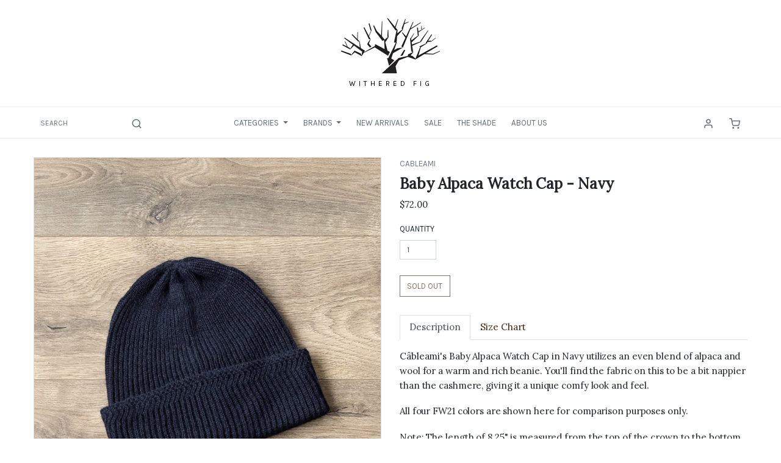

--- FILE ---
content_type: text/html; charset=utf-8
request_url: https://www.witheredfig.com/products/cableami-baby-alpaca-watch-cap-navy
body_size: 26440
content:
<!doctype html>
<html class="no-js supports-no-cookies" lang="en">
  <head>
    <!-- Google tag (gtag.js) -->
    <script async src="https://www.googletagmanager.com/gtag/js?id=AW-843998555"></script>
    <script>
      window.dataLayer = window.dataLayer || [];
      function gtag(){dataLayer.push(arguments);}
      gtag('js', new Date());
      gtag('config', 'AW-843998555');
    </script>
    <meta charset="utf-8">
    <meta http-equiv="X-UA-Compatible" content="IE=edge">
    <meta name="viewport" content="width=device-width,initial-scale=1">
    <link rel="canonical" href="https://www.witheredfig.com/products/cableami-baby-alpaca-watch-cap-navy"><link rel="shortcut icon" href="//www.witheredfig.com/cdn/shop/files/wf-logo-square_32x32.png?v=1613546733" type="image/png"><title>Câbleami - Baby Alpaca Watch Cap - Navy
&ndash; Withered Fig</title><meta name="description" content="Câbleami&#39;s Baby Alpaca Watch Cap in Navy utilizes an even blend of alpaca and wool for a warm and rich beanie. You&#39;ll find the fabric on this to be a bit nappier than the cashmere, giving it a unique comfy look and feel.">


<meta property="og:site_name" content="Withered Fig">
<meta property="og:url" content="https://www.witheredfig.com/products/cableami-baby-alpaca-watch-cap-navy">
<meta property="og:title" content="Baby Alpaca Watch Cap - Navy">
<meta property="og:type" content="product">
<meta property="og:description" content="Câbleami&#39;s Baby Alpaca Watch Cap in Navy utilizes an even blend of alpaca and wool for a warm and rich beanie. You&#39;ll find the fabric on this to be a bit nappier than the cashmere, giving it a unique comfy look and feel."><meta property="product:availability" content="oos">
  <meta property="product:price:amount" content="72.00">
  <meta property="product:price:currency" content="USD"><meta property="og:image" content="http://www.witheredfig.com/cdn/shop/products/cableami-baby-alpaca-watch-cap-navy_1.jpg?v=1664391530">
      <meta property="og:image:secure_url" content="https://www.witheredfig.com/cdn/shop/products/cableami-baby-alpaca-watch-cap-navy_1.jpg?v=1664391530">
      <meta property="og:image:width" content="940">
      <meta property="og:image:height" content="1175">
      <meta property="og:image:alt" content="Câbleami Baby Alpaca Watch Cap - Navy"><meta property="og:image" content="http://www.witheredfig.com/cdn/shop/products/cableami-baby-alpaca-watch-cap-navy_2.jpg?v=1664391530">
      <meta property="og:image:secure_url" content="https://www.witheredfig.com/cdn/shop/products/cableami-baby-alpaca-watch-cap-navy_2.jpg?v=1664391530">
      <meta property="og:image:width" content="940">
      <meta property="og:image:height" content="1175">
      <meta property="og:image:alt" content="Câbleami Baby Alpaca Watch Cap - Navy"><meta property="og:image" content="http://www.witheredfig.com/cdn/shop/products/cableami-baby-alpaca-watch-cap-all-colors_1_aae6a2c6-1ee1-4e80-b146-fd79aff7a977.jpg?v=1664391493">
      <meta property="og:image:secure_url" content="https://www.witheredfig.com/cdn/shop/products/cableami-baby-alpaca-watch-cap-all-colors_1_aae6a2c6-1ee1-4e80-b146-fd79aff7a977.jpg?v=1664391493">
      <meta property="og:image:width" content="940">
      <meta property="og:image:height" content="1175">
      <meta property="og:image:alt" content="Câbleami Baby Alpaca Watch Cap - Navy">

<meta name="twitter:site" content="@">
<meta name="twitter:card" content="summary_large_image">
<meta name="twitter:title" content="Baby Alpaca Watch Cap - Navy">
<meta name="twitter:description" content="Câbleami&#39;s Baby Alpaca Watch Cap in Navy utilizes an even blend of alpaca and wool for a warm and rich beanie. You&#39;ll find the fabric on this to be a bit nappier than the cashmere, giving it a unique comfy look and feel.">
<meta name="facebook-domain-verification" content="nsf1xl6qafomnentuxsmh1jqgmux67" />

    
<link type="text/css" href="//www.witheredfig.com/cdn/shop/t/5/assets/layout.theme.css?v=157896969662420677381709236213" rel="stylesheet"><link type="text/css" href="//www.witheredfig.com/cdn/shop/t/5/assets/layout.theme.styleLiquid.scss.css?v=75789508706063305271674613823" rel="stylesheet">

    <script>
      document.documentElement.className = document.documentElement.className.replace('no-js', '');

      window.theme = {
        strings: {
          addToCart: "Add to Cart",
          soldOut: "Sold Out",
          unavailable: "Unavailable"
        },
        moneyFormat: "${{amount}}"
      };
    </script>

    
<script type="text/javascript" src="//www.witheredfig.com/cdn/shop/t/5/assets/vendors@layout.theme.js?v=183362573583824216601674613823" defer="defer"></script><script type="text/javascript" src="//www.witheredfig.com/cdn/shop/t/5/assets/layout.theme.js?v=34286706730130654041674613823" defer="defer"></script><link rel="prefetch" href="//www.witheredfig.com/cdn/shop/t/5/assets/vendors@template.gift_card.js?v=156415213220959775611674613823" as="script"><link rel="prefetch" href="//www.witheredfig.com/cdn/shop/t/5/assets/template.gift_card.js?v=85155573034892145801674613823" as="script"><script type="text/javascript" src="//www.witheredfig.com/cdn/shop/t/5/assets/template.index@template.product.js?v=130594572328295083341674613823" defer="defer"></script><link rel="prefetch" href="//www.witheredfig.com/cdn/shop/t/5/assets/template.index.js?v=19982992042871627501674613823" as="script"><script type="text/javascript" src="//www.witheredfig.com/cdn/shop/t/5/assets/template.product.js?v=84450578715901574551674613823" defer="defer"></script><link rel="prefetch" href="//www.witheredfig.com/cdn/shop/t/5/assets/template.addresses.js?v=47797120748055357891674613823" as="script"><link rel="prefetch" href="//www.witheredfig.com/cdn/shop/t/5/assets/template.login.js?v=96538964999047236751674613823" as="script">

    <script>window.performance && window.performance.mark && window.performance.mark('shopify.content_for_header.start');</script><meta name="google-site-verification" content="mmdRqIaoF5u7epGmqtAPSR78igShvCes2uhs1e_6VzI">
<meta id="shopify-digital-wallet" name="shopify-digital-wallet" content="/22453491/digital_wallets/dialog">
<meta name="shopify-checkout-api-token" content="796d3a1dcc7bc12ecc625452d31c8c33">
<meta id="in-context-paypal-metadata" data-shop-id="22453491" data-venmo-supported="false" data-environment="production" data-locale="en_US" data-paypal-v4="true" data-currency="USD">
<link rel="alternate" type="application/json+oembed" href="https://www.witheredfig.com/products/cableami-baby-alpaca-watch-cap-navy.oembed">
<script async="async" src="/checkouts/internal/preloads.js?locale=en-US"></script>
<link rel="preconnect" href="https://shop.app" crossorigin="anonymous">
<script async="async" src="https://shop.app/checkouts/internal/preloads.js?locale=en-US&shop_id=22453491" crossorigin="anonymous"></script>
<script id="apple-pay-shop-capabilities" type="application/json">{"shopId":22453491,"countryCode":"US","currencyCode":"USD","merchantCapabilities":["supports3DS"],"merchantId":"gid:\/\/shopify\/Shop\/22453491","merchantName":"Withered Fig","requiredBillingContactFields":["postalAddress","email","phone"],"requiredShippingContactFields":["postalAddress","email","phone"],"shippingType":"shipping","supportedNetworks":["visa","masterCard","discover","elo","jcb"],"total":{"type":"pending","label":"Withered Fig","amount":"1.00"},"shopifyPaymentsEnabled":true,"supportsSubscriptions":true}</script>
<script id="shopify-features" type="application/json">{"accessToken":"796d3a1dcc7bc12ecc625452d31c8c33","betas":["rich-media-storefront-analytics"],"domain":"www.witheredfig.com","predictiveSearch":true,"shopId":22453491,"locale":"en"}</script>
<script>var Shopify = Shopify || {};
Shopify.shop = "witheredfig.myshopify.com";
Shopify.locale = "en";
Shopify.currency = {"active":"USD","rate":"1.0"};
Shopify.country = "US";
Shopify.theme = {"name":"Withered Fig 2.0 + Klaviyo + Rebuy","id":122063290423,"schema_name":"Withered Fig","schema_version":"2.0","theme_store_id":null,"role":"main"};
Shopify.theme.handle = "null";
Shopify.theme.style = {"id":null,"handle":null};
Shopify.cdnHost = "www.witheredfig.com/cdn";
Shopify.routes = Shopify.routes || {};
Shopify.routes.root = "/";</script>
<script type="module">!function(o){(o.Shopify=o.Shopify||{}).modules=!0}(window);</script>
<script>!function(o){function n(){var o=[];function n(){o.push(Array.prototype.slice.apply(arguments))}return n.q=o,n}var t=o.Shopify=o.Shopify||{};t.loadFeatures=n(),t.autoloadFeatures=n()}(window);</script>
<script>
  window.ShopifyPay = window.ShopifyPay || {};
  window.ShopifyPay.apiHost = "shop.app\/pay";
  window.ShopifyPay.redirectState = null;
</script>
<script id="shop-js-analytics" type="application/json">{"pageType":"product"}</script>
<script defer="defer" async type="module" src="//www.witheredfig.com/cdn/shopifycloud/shop-js/modules/v2/client.init-shop-cart-sync_C5BV16lS.en.esm.js"></script>
<script defer="defer" async type="module" src="//www.witheredfig.com/cdn/shopifycloud/shop-js/modules/v2/chunk.common_CygWptCX.esm.js"></script>
<script type="module">
  await import("//www.witheredfig.com/cdn/shopifycloud/shop-js/modules/v2/client.init-shop-cart-sync_C5BV16lS.en.esm.js");
await import("//www.witheredfig.com/cdn/shopifycloud/shop-js/modules/v2/chunk.common_CygWptCX.esm.js");

  window.Shopify.SignInWithShop?.initShopCartSync?.({"fedCMEnabled":true,"windoidEnabled":true});

</script>
<script>
  window.Shopify = window.Shopify || {};
  if (!window.Shopify.featureAssets) window.Shopify.featureAssets = {};
  window.Shopify.featureAssets['shop-js'] = {"shop-cart-sync":["modules/v2/client.shop-cart-sync_ZFArdW7E.en.esm.js","modules/v2/chunk.common_CygWptCX.esm.js"],"init-fed-cm":["modules/v2/client.init-fed-cm_CmiC4vf6.en.esm.js","modules/v2/chunk.common_CygWptCX.esm.js"],"shop-button":["modules/v2/client.shop-button_tlx5R9nI.en.esm.js","modules/v2/chunk.common_CygWptCX.esm.js"],"shop-cash-offers":["modules/v2/client.shop-cash-offers_DOA2yAJr.en.esm.js","modules/v2/chunk.common_CygWptCX.esm.js","modules/v2/chunk.modal_D71HUcav.esm.js"],"init-windoid":["modules/v2/client.init-windoid_sURxWdc1.en.esm.js","modules/v2/chunk.common_CygWptCX.esm.js"],"shop-toast-manager":["modules/v2/client.shop-toast-manager_ClPi3nE9.en.esm.js","modules/v2/chunk.common_CygWptCX.esm.js"],"init-shop-email-lookup-coordinator":["modules/v2/client.init-shop-email-lookup-coordinator_B8hsDcYM.en.esm.js","modules/v2/chunk.common_CygWptCX.esm.js"],"init-shop-cart-sync":["modules/v2/client.init-shop-cart-sync_C5BV16lS.en.esm.js","modules/v2/chunk.common_CygWptCX.esm.js"],"avatar":["modules/v2/client.avatar_BTnouDA3.en.esm.js"],"pay-button":["modules/v2/client.pay-button_FdsNuTd3.en.esm.js","modules/v2/chunk.common_CygWptCX.esm.js"],"init-customer-accounts":["modules/v2/client.init-customer-accounts_DxDtT_ad.en.esm.js","modules/v2/client.shop-login-button_C5VAVYt1.en.esm.js","modules/v2/chunk.common_CygWptCX.esm.js","modules/v2/chunk.modal_D71HUcav.esm.js"],"init-shop-for-new-customer-accounts":["modules/v2/client.init-shop-for-new-customer-accounts_ChsxoAhi.en.esm.js","modules/v2/client.shop-login-button_C5VAVYt1.en.esm.js","modules/v2/chunk.common_CygWptCX.esm.js","modules/v2/chunk.modal_D71HUcav.esm.js"],"shop-login-button":["modules/v2/client.shop-login-button_C5VAVYt1.en.esm.js","modules/v2/chunk.common_CygWptCX.esm.js","modules/v2/chunk.modal_D71HUcav.esm.js"],"init-customer-accounts-sign-up":["modules/v2/client.init-customer-accounts-sign-up_CPSyQ0Tj.en.esm.js","modules/v2/client.shop-login-button_C5VAVYt1.en.esm.js","modules/v2/chunk.common_CygWptCX.esm.js","modules/v2/chunk.modal_D71HUcav.esm.js"],"shop-follow-button":["modules/v2/client.shop-follow-button_Cva4Ekp9.en.esm.js","modules/v2/chunk.common_CygWptCX.esm.js","modules/v2/chunk.modal_D71HUcav.esm.js"],"checkout-modal":["modules/v2/client.checkout-modal_BPM8l0SH.en.esm.js","modules/v2/chunk.common_CygWptCX.esm.js","modules/v2/chunk.modal_D71HUcav.esm.js"],"lead-capture":["modules/v2/client.lead-capture_Bi8yE_yS.en.esm.js","modules/v2/chunk.common_CygWptCX.esm.js","modules/v2/chunk.modal_D71HUcav.esm.js"],"shop-login":["modules/v2/client.shop-login_D6lNrXab.en.esm.js","modules/v2/chunk.common_CygWptCX.esm.js","modules/v2/chunk.modal_D71HUcav.esm.js"],"payment-terms":["modules/v2/client.payment-terms_CZxnsJam.en.esm.js","modules/v2/chunk.common_CygWptCX.esm.js","modules/v2/chunk.modal_D71HUcav.esm.js"]};
</script>
<script>(function() {
  var isLoaded = false;
  function asyncLoad() {
    if (isLoaded) return;
    isLoaded = true;
    var urls = ["https:\/\/www.paypal.com\/tagmanager\/pptm.js?id=f0014fc2-d5ee-11e7-84d3-af1d785acd5a\u0026shop=witheredfig.myshopify.com","https:\/\/chimpstatic.com\/mcjs-connected\/js\/users\/fbe79549b831b76f6f4d391b1\/619ca39a2185d47a4de5ec9ed.js?shop=witheredfig.myshopify.com","https:\/\/shopify-extension.getredo.com\/main.js?widget_id=b8826yldg2d0ekp\u0026shop=witheredfig.myshopify.com","https:\/\/size-guides.esc-apps-cdn.com\/1768681829-app.witheredfig.myshopify.com.js?shop=witheredfig.myshopify.com"];
    for (var i = 0; i < urls.length; i++) {
      var s = document.createElement('script');
      s.type = 'text/javascript';
      s.async = true;
      s.src = urls[i];
      var x = document.getElementsByTagName('script')[0];
      x.parentNode.insertBefore(s, x);
    }
  };
  if(window.attachEvent) {
    window.attachEvent('onload', asyncLoad);
  } else {
    window.addEventListener('load', asyncLoad, false);
  }
})();</script>
<script id="__st">var __st={"a":22453491,"offset":-18000,"reqid":"01ca3c9a-353e-4294-8cce-8d631e164543-1768729705","pageurl":"www.witheredfig.com\/products\/cableami-baby-alpaca-watch-cap-navy","u":"0d3156bcde74","p":"product","rtyp":"product","rid":6712657575991};</script>
<script>window.ShopifyPaypalV4VisibilityTracking = true;</script>
<script id="captcha-bootstrap">!function(){'use strict';const t='contact',e='account',n='new_comment',o=[[t,t],['blogs',n],['comments',n],[t,'customer']],c=[[e,'customer_login'],[e,'guest_login'],[e,'recover_customer_password'],[e,'create_customer']],r=t=>t.map((([t,e])=>`form[action*='/${t}']:not([data-nocaptcha='true']) input[name='form_type'][value='${e}']`)).join(','),a=t=>()=>t?[...document.querySelectorAll(t)].map((t=>t.form)):[];function s(){const t=[...o],e=r(t);return a(e)}const i='password',u='form_key',d=['recaptcha-v3-token','g-recaptcha-response','h-captcha-response',i],f=()=>{try{return window.sessionStorage}catch{return}},m='__shopify_v',_=t=>t.elements[u];function p(t,e,n=!1){try{const o=window.sessionStorage,c=JSON.parse(o.getItem(e)),{data:r}=function(t){const{data:e,action:n}=t;return t[m]||n?{data:e,action:n}:{data:t,action:n}}(c);for(const[e,n]of Object.entries(r))t.elements[e]&&(t.elements[e].value=n);n&&o.removeItem(e)}catch(o){console.error('form repopulation failed',{error:o})}}const l='form_type',E='cptcha';function T(t){t.dataset[E]=!0}const w=window,h=w.document,L='Shopify',v='ce_forms',y='captcha';let A=!1;((t,e)=>{const n=(g='f06e6c50-85a8-45c8-87d0-21a2b65856fe',I='https://cdn.shopify.com/shopifycloud/storefront-forms-hcaptcha/ce_storefront_forms_captcha_hcaptcha.v1.5.2.iife.js',D={infoText:'Protected by hCaptcha',privacyText:'Privacy',termsText:'Terms'},(t,e,n)=>{const o=w[L][v],c=o.bindForm;if(c)return c(t,g,e,D).then(n);var r;o.q.push([[t,g,e,D],n]),r=I,A||(h.body.append(Object.assign(h.createElement('script'),{id:'captcha-provider',async:!0,src:r})),A=!0)});var g,I,D;w[L]=w[L]||{},w[L][v]=w[L][v]||{},w[L][v].q=[],w[L][y]=w[L][y]||{},w[L][y].protect=function(t,e){n(t,void 0,e),T(t)},Object.freeze(w[L][y]),function(t,e,n,w,h,L){const[v,y,A,g]=function(t,e,n){const i=e?o:[],u=t?c:[],d=[...i,...u],f=r(d),m=r(i),_=r(d.filter((([t,e])=>n.includes(e))));return[a(f),a(m),a(_),s()]}(w,h,L),I=t=>{const e=t.target;return e instanceof HTMLFormElement?e:e&&e.form},D=t=>v().includes(t);t.addEventListener('submit',(t=>{const e=I(t);if(!e)return;const n=D(e)&&!e.dataset.hcaptchaBound&&!e.dataset.recaptchaBound,o=_(e),c=g().includes(e)&&(!o||!o.value);(n||c)&&t.preventDefault(),c&&!n&&(function(t){try{if(!f())return;!function(t){const e=f();if(!e)return;const n=_(t);if(!n)return;const o=n.value;o&&e.removeItem(o)}(t);const e=Array.from(Array(32),(()=>Math.random().toString(36)[2])).join('');!function(t,e){_(t)||t.append(Object.assign(document.createElement('input'),{type:'hidden',name:u})),t.elements[u].value=e}(t,e),function(t,e){const n=f();if(!n)return;const o=[...t.querySelectorAll(`input[type='${i}']`)].map((({name:t})=>t)),c=[...d,...o],r={};for(const[a,s]of new FormData(t).entries())c.includes(a)||(r[a]=s);n.setItem(e,JSON.stringify({[m]:1,action:t.action,data:r}))}(t,e)}catch(e){console.error('failed to persist form',e)}}(e),e.submit())}));const S=(t,e)=>{t&&!t.dataset[E]&&(n(t,e.some((e=>e===t))),T(t))};for(const o of['focusin','change'])t.addEventListener(o,(t=>{const e=I(t);D(e)&&S(e,y())}));const B=e.get('form_key'),M=e.get(l),P=B&&M;t.addEventListener('DOMContentLoaded',(()=>{const t=y();if(P)for(const e of t)e.elements[l].value===M&&p(e,B);[...new Set([...A(),...v().filter((t=>'true'===t.dataset.shopifyCaptcha))])].forEach((e=>S(e,t)))}))}(h,new URLSearchParams(w.location.search),n,t,e,['guest_login'])})(!0,!0)}();</script>
<script integrity="sha256-4kQ18oKyAcykRKYeNunJcIwy7WH5gtpwJnB7kiuLZ1E=" data-source-attribution="shopify.loadfeatures" defer="defer" src="//www.witheredfig.com/cdn/shopifycloud/storefront/assets/storefront/load_feature-a0a9edcb.js" crossorigin="anonymous"></script>
<script crossorigin="anonymous" defer="defer" src="//www.witheredfig.com/cdn/shopifycloud/storefront/assets/shopify_pay/storefront-65b4c6d7.js?v=20250812"></script>
<script data-source-attribution="shopify.dynamic_checkout.dynamic.init">var Shopify=Shopify||{};Shopify.PaymentButton=Shopify.PaymentButton||{isStorefrontPortableWallets:!0,init:function(){window.Shopify.PaymentButton.init=function(){};var t=document.createElement("script");t.src="https://www.witheredfig.com/cdn/shopifycloud/portable-wallets/latest/portable-wallets.en.js",t.type="module",document.head.appendChild(t)}};
</script>
<script data-source-attribution="shopify.dynamic_checkout.buyer_consent">
  function portableWalletsHideBuyerConsent(e){var t=document.getElementById("shopify-buyer-consent"),n=document.getElementById("shopify-subscription-policy-button");t&&n&&(t.classList.add("hidden"),t.setAttribute("aria-hidden","true"),n.removeEventListener("click",e))}function portableWalletsShowBuyerConsent(e){var t=document.getElementById("shopify-buyer-consent"),n=document.getElementById("shopify-subscription-policy-button");t&&n&&(t.classList.remove("hidden"),t.removeAttribute("aria-hidden"),n.addEventListener("click",e))}window.Shopify?.PaymentButton&&(window.Shopify.PaymentButton.hideBuyerConsent=portableWalletsHideBuyerConsent,window.Shopify.PaymentButton.showBuyerConsent=portableWalletsShowBuyerConsent);
</script>
<script data-source-attribution="shopify.dynamic_checkout.cart.bootstrap">document.addEventListener("DOMContentLoaded",(function(){function t(){return document.querySelector("shopify-accelerated-checkout-cart, shopify-accelerated-checkout")}if(t())Shopify.PaymentButton.init();else{new MutationObserver((function(e,n){t()&&(Shopify.PaymentButton.init(),n.disconnect())})).observe(document.body,{childList:!0,subtree:!0})}}));
</script>
<script id='scb4127' type='text/javascript' async='' src='https://www.witheredfig.com/cdn/shopifycloud/privacy-banner/storefront-banner.js'></script><link id="shopify-accelerated-checkout-styles" rel="stylesheet" media="screen" href="https://www.witheredfig.com/cdn/shopifycloud/portable-wallets/latest/accelerated-checkout-backwards-compat.css" crossorigin="anonymous">
<style id="shopify-accelerated-checkout-cart">
        #shopify-buyer-consent {
  margin-top: 1em;
  display: inline-block;
  width: 100%;
}

#shopify-buyer-consent.hidden {
  display: none;
}

#shopify-subscription-policy-button {
  background: none;
  border: none;
  padding: 0;
  text-decoration: underline;
  font-size: inherit;
  cursor: pointer;
}

#shopify-subscription-policy-button::before {
  box-shadow: none;
}

      </style>

<script>window.performance && window.performance.mark && window.performance.mark('shopify.content_for_header.end');</script>
    
    <!-- roartheme: Terms and Conditions Checkbox app -->
  <!-- BEGIN app block: shopify://apps/redo/blocks/redo_app_embed/c613644b-6df4-4d11-b336-43a5c06745a1 --><!-- BEGIN app snippet: env -->

<script>
  if (typeof process === "undefined") {
    process = {};
  }
  process.env ??= {};
  process.env.AMPLITUDE_API_KEY = "b5eacb35b49c693d959231826b35f7ca";
  process.env.IPIFY_API_KEY = "at_S8q5xe1hwi5jKf6CSb4V661KXTKK2";
  process.env.REDO_API_URL = "https://shopify-cdn.getredo.com";
  process.env.REDO_CHAT_WIDGET_URL = "https://chat-widget.getredo.com";
  process.env.REDO_SHOPIFY_SERVER_URL = "https://shopify-server.getredo.com";

  if (typeof redoStorefront === "undefined") {
    redoStorefront = {};
  }
  redoStorefront.env ??= {};
  redoStorefront.env.AMPLITUDE_API_KEY = "b5eacb35b49c693d959231826b35f7ca";
  redoStorefront.env.IPIFY_API_KEY = "at_S8q5xe1hwi5jKf6CSb4V661KXTKK2";
  redoStorefront.env.REDO_API_URL = "https://shopify-cdn.getredo.com";
  redoStorefront.env.REDO_CHAT_WIDGET_URL = "https://chat-widget.getredo.com";
  redoStorefront.env.REDO_SHOPIFY_SERVER_URL = "https://shopify-server.getredo.com";
</script>
<!-- END app snippet -->
<script>
  const parts = navigator.userAgent.split(" ").map(part => btoa(part)).join("").replace(/=/g, "").toLowerCase();
  if (!parts.includes("2hyb21lluxpz2h0ag91c2") && !parts.includes("w90bwzwcg93zxikdiwmjipk")) {
    const script = document.createElement("script");
    script.async = true;
    script.src = "https://cdn.shopify.com/extensions/019bcd10-d4b8-7245-bbb0-09d1d185cd7c/redo-v1.137569/assets/main.js";
    document.head.appendChild(script);
  }
</script>

<!-- END app block --><!-- BEGIN app block: shopify://apps/rt-terms-and-conditions-box/blocks/app-embed/17661ca5-aeea-41b9-8091-d8f7233e8b22 --><script type='text/javascript'>
  window.roarJs = window.roarJs || {};
      roarJs.LegalConfig = {
          metafields: {
          shop: "witheredfig.myshopify.com",
          settings: {"enabled":"1","only1":"true","param":{"message":"I have read and agree with Withered Fig's {link}.","error_message":"Our apologies -- you must agree with our return \u0026 exchange policy to place an order.","error_display":"after","greeting":{"enabled":"0","message":"Please agree to the T\u0026C before purchasing!","delay":"1"},"link_order":["link"],"links":{"link":{"label":"return \u0026 exchange policy","target":"_blank","url":"https:\/\/www.witheredfig.com\/pages\/returns-and-exchanges","policy":"terms-of-service"}},"force_enabled":"0","optional":"0","optional_message_enabled":"0","optional_message_value":"Thank you! The page will be moved to the checkout page.","optional_checkbox_hidden":"0","time_enabled":"0","time_label":"Agreed to Return Policy on","checkbox":"0"},"popup":{"title":"Terms and Conditions","width":"600","button":"Process to Checkout","icon_color":"#197bbd"},"style":{"checkbox":{"size":"13","color":"#0075ff"},"message":{"font":"inherit","size":"13","customized":{"enabled":"0","color":"#212b36","accent":"#0075ff","error":"#de3618"},"align":"inherit","padding":{"top":"0","right":"0","bottom":"15","left":"30"}}},"installer":{"122063290423":{"cart":{"selector":"#shopping-cart DIV.cart-footer DIV.row DIV.cart-totals.col-md-4.text-md-right P SPAN.small.text-muted","position":"after"},"minicart":null,"product":null}}},
          moneyFormat: "${{amount}}"
      }
  }
</script>
<script src='https://cdn.shopify.com/extensions/019a2c75-764c-7925-b253-e24466484d41/legal-7/assets/legal.js' defer></script>


<!-- END app block --><!-- BEGIN app block: shopify://apps/klaviyo-email-marketing-sms/blocks/klaviyo-onsite-embed/2632fe16-c075-4321-a88b-50b567f42507 -->












  <script async src="https://static.klaviyo.com/onsite/js/U499h7/klaviyo.js?company_id=U499h7"></script>
  <script>!function(){if(!window.klaviyo){window._klOnsite=window._klOnsite||[];try{window.klaviyo=new Proxy({},{get:function(n,i){return"push"===i?function(){var n;(n=window._klOnsite).push.apply(n,arguments)}:function(){for(var n=arguments.length,o=new Array(n),w=0;w<n;w++)o[w]=arguments[w];var t="function"==typeof o[o.length-1]?o.pop():void 0,e=new Promise((function(n){window._klOnsite.push([i].concat(o,[function(i){t&&t(i),n(i)}]))}));return e}}})}catch(n){window.klaviyo=window.klaviyo||[],window.klaviyo.push=function(){var n;(n=window._klOnsite).push.apply(n,arguments)}}}}();</script>

  
    <script id="viewed_product">
      if (item == null) {
        var _learnq = _learnq || [];

        var MetafieldReviews = null
        var MetafieldYotpoRating = null
        var MetafieldYotpoCount = null
        var MetafieldLooxRating = null
        var MetafieldLooxCount = null
        var okendoProduct = null
        var okendoProductReviewCount = null
        var okendoProductReviewAverageValue = null
        try {
          // The following fields are used for Customer Hub recently viewed in order to add reviews.
          // This information is not part of __kla_viewed. Instead, it is part of __kla_viewed_reviewed_items
          MetafieldReviews = {};
          MetafieldYotpoRating = null
          MetafieldYotpoCount = null
          MetafieldLooxRating = null
          MetafieldLooxCount = null

          okendoProduct = null
          // If the okendo metafield is not legacy, it will error, which then requires the new json formatted data
          if (okendoProduct && 'error' in okendoProduct) {
            okendoProduct = null
          }
          okendoProductReviewCount = okendoProduct ? okendoProduct.reviewCount : null
          okendoProductReviewAverageValue = okendoProduct ? okendoProduct.reviewAverageValue : null
        } catch (error) {
          console.error('Error in Klaviyo onsite reviews tracking:', error);
        }

        var item = {
          Name: "Baby Alpaca Watch Cap - Navy",
          ProductID: 6712657575991,
          Categories: ["2022 Thanksgiving","Câbleami","Discount Eligible Items","Exclude IH"],
          ImageURL: "https://www.witheredfig.com/cdn/shop/products/cableami-baby-alpaca-watch-cap-navy_1_grande.jpg?v=1664391530",
          URL: "https://www.witheredfig.com/products/cableami-baby-alpaca-watch-cap-navy",
          Brand: "Cableami",
          Price: "$72.00",
          Value: "72.00",
          CompareAtPrice: "$72.00"
        };
        _learnq.push(['track', 'Viewed Product', item]);
        _learnq.push(['trackViewedItem', {
          Title: item.Name,
          ItemId: item.ProductID,
          Categories: item.Categories,
          ImageUrl: item.ImageURL,
          Url: item.URL,
          Metadata: {
            Brand: item.Brand,
            Price: item.Price,
            Value: item.Value,
            CompareAtPrice: item.CompareAtPrice
          },
          metafields:{
            reviews: MetafieldReviews,
            yotpo:{
              rating: MetafieldYotpoRating,
              count: MetafieldYotpoCount,
            },
            loox:{
              rating: MetafieldLooxRating,
              count: MetafieldLooxCount,
            },
            okendo: {
              rating: okendoProductReviewAverageValue,
              count: okendoProductReviewCount,
            }
          }
        }]);
      }
    </script>
  




  <script>
    window.klaviyoReviewsProductDesignMode = false
  </script>







<!-- END app block --><link href="https://cdn.shopify.com/extensions/019a2c75-764c-7925-b253-e24466484d41/legal-7/assets/legal.css" rel="stylesheet" type="text/css" media="all">
<link href="https://monorail-edge.shopifysvc.com" rel="dns-prefetch">
<script>(function(){if ("sendBeacon" in navigator && "performance" in window) {try {var session_token_from_headers = performance.getEntriesByType('navigation')[0].serverTiming.find(x => x.name == '_s').description;} catch {var session_token_from_headers = undefined;}var session_cookie_matches = document.cookie.match(/_shopify_s=([^;]*)/);var session_token_from_cookie = session_cookie_matches && session_cookie_matches.length === 2 ? session_cookie_matches[1] : "";var session_token = session_token_from_headers || session_token_from_cookie || "";function handle_abandonment_event(e) {var entries = performance.getEntries().filter(function(entry) {return /monorail-edge.shopifysvc.com/.test(entry.name);});if (!window.abandonment_tracked && entries.length === 0) {window.abandonment_tracked = true;var currentMs = Date.now();var navigation_start = performance.timing.navigationStart;var payload = {shop_id: 22453491,url: window.location.href,navigation_start,duration: currentMs - navigation_start,session_token,page_type: "product"};window.navigator.sendBeacon("https://monorail-edge.shopifysvc.com/v1/produce", JSON.stringify({schema_id: "online_store_buyer_site_abandonment/1.1",payload: payload,metadata: {event_created_at_ms: currentMs,event_sent_at_ms: currentMs}}));}}window.addEventListener('pagehide', handle_abandonment_event);}}());</script>
<script id="web-pixels-manager-setup">(function e(e,d,r,n,o){if(void 0===o&&(o={}),!Boolean(null===(a=null===(i=window.Shopify)||void 0===i?void 0:i.analytics)||void 0===a?void 0:a.replayQueue)){var i,a;window.Shopify=window.Shopify||{};var t=window.Shopify;t.analytics=t.analytics||{};var s=t.analytics;s.replayQueue=[],s.publish=function(e,d,r){return s.replayQueue.push([e,d,r]),!0};try{self.performance.mark("wpm:start")}catch(e){}var l=function(){var e={modern:/Edge?\/(1{2}[4-9]|1[2-9]\d|[2-9]\d{2}|\d{4,})\.\d+(\.\d+|)|Firefox\/(1{2}[4-9]|1[2-9]\d|[2-9]\d{2}|\d{4,})\.\d+(\.\d+|)|Chrom(ium|e)\/(9{2}|\d{3,})\.\d+(\.\d+|)|(Maci|X1{2}).+ Version\/(15\.\d+|(1[6-9]|[2-9]\d|\d{3,})\.\d+)([,.]\d+|)( \(\w+\)|)( Mobile\/\w+|) Safari\/|Chrome.+OPR\/(9{2}|\d{3,})\.\d+\.\d+|(CPU[ +]OS|iPhone[ +]OS|CPU[ +]iPhone|CPU IPhone OS|CPU iPad OS)[ +]+(15[._]\d+|(1[6-9]|[2-9]\d|\d{3,})[._]\d+)([._]\d+|)|Android:?[ /-](13[3-9]|1[4-9]\d|[2-9]\d{2}|\d{4,})(\.\d+|)(\.\d+|)|Android.+Firefox\/(13[5-9]|1[4-9]\d|[2-9]\d{2}|\d{4,})\.\d+(\.\d+|)|Android.+Chrom(ium|e)\/(13[3-9]|1[4-9]\d|[2-9]\d{2}|\d{4,})\.\d+(\.\d+|)|SamsungBrowser\/([2-9]\d|\d{3,})\.\d+/,legacy:/Edge?\/(1[6-9]|[2-9]\d|\d{3,})\.\d+(\.\d+|)|Firefox\/(5[4-9]|[6-9]\d|\d{3,})\.\d+(\.\d+|)|Chrom(ium|e)\/(5[1-9]|[6-9]\d|\d{3,})\.\d+(\.\d+|)([\d.]+$|.*Safari\/(?![\d.]+ Edge\/[\d.]+$))|(Maci|X1{2}).+ Version\/(10\.\d+|(1[1-9]|[2-9]\d|\d{3,})\.\d+)([,.]\d+|)( \(\w+\)|)( Mobile\/\w+|) Safari\/|Chrome.+OPR\/(3[89]|[4-9]\d|\d{3,})\.\d+\.\d+|(CPU[ +]OS|iPhone[ +]OS|CPU[ +]iPhone|CPU IPhone OS|CPU iPad OS)[ +]+(10[._]\d+|(1[1-9]|[2-9]\d|\d{3,})[._]\d+)([._]\d+|)|Android:?[ /-](13[3-9]|1[4-9]\d|[2-9]\d{2}|\d{4,})(\.\d+|)(\.\d+|)|Mobile Safari.+OPR\/([89]\d|\d{3,})\.\d+\.\d+|Android.+Firefox\/(13[5-9]|1[4-9]\d|[2-9]\d{2}|\d{4,})\.\d+(\.\d+|)|Android.+Chrom(ium|e)\/(13[3-9]|1[4-9]\d|[2-9]\d{2}|\d{4,})\.\d+(\.\d+|)|Android.+(UC? ?Browser|UCWEB|U3)[ /]?(15\.([5-9]|\d{2,})|(1[6-9]|[2-9]\d|\d{3,})\.\d+)\.\d+|SamsungBrowser\/(5\.\d+|([6-9]|\d{2,})\.\d+)|Android.+MQ{2}Browser\/(14(\.(9|\d{2,})|)|(1[5-9]|[2-9]\d|\d{3,})(\.\d+|))(\.\d+|)|K[Aa][Ii]OS\/(3\.\d+|([4-9]|\d{2,})\.\d+)(\.\d+|)/},d=e.modern,r=e.legacy,n=navigator.userAgent;return n.match(d)?"modern":n.match(r)?"legacy":"unknown"}(),u="modern"===l?"modern":"legacy",c=(null!=n?n:{modern:"",legacy:""})[u],f=function(e){return[e.baseUrl,"/wpm","/b",e.hashVersion,"modern"===e.buildTarget?"m":"l",".js"].join("")}({baseUrl:d,hashVersion:r,buildTarget:u}),m=function(e){var d=e.version,r=e.bundleTarget,n=e.surface,o=e.pageUrl,i=e.monorailEndpoint;return{emit:function(e){var a=e.status,t=e.errorMsg,s=(new Date).getTime(),l=JSON.stringify({metadata:{event_sent_at_ms:s},events:[{schema_id:"web_pixels_manager_load/3.1",payload:{version:d,bundle_target:r,page_url:o,status:a,surface:n,error_msg:t},metadata:{event_created_at_ms:s}}]});if(!i)return console&&console.warn&&console.warn("[Web Pixels Manager] No Monorail endpoint provided, skipping logging."),!1;try{return self.navigator.sendBeacon.bind(self.navigator)(i,l)}catch(e){}var u=new XMLHttpRequest;try{return u.open("POST",i,!0),u.setRequestHeader("Content-Type","text/plain"),u.send(l),!0}catch(e){return console&&console.warn&&console.warn("[Web Pixels Manager] Got an unhandled error while logging to Monorail."),!1}}}}({version:r,bundleTarget:l,surface:e.surface,pageUrl:self.location.href,monorailEndpoint:e.monorailEndpoint});try{o.browserTarget=l,function(e){var d=e.src,r=e.async,n=void 0===r||r,o=e.onload,i=e.onerror,a=e.sri,t=e.scriptDataAttributes,s=void 0===t?{}:t,l=document.createElement("script"),u=document.querySelector("head"),c=document.querySelector("body");if(l.async=n,l.src=d,a&&(l.integrity=a,l.crossOrigin="anonymous"),s)for(var f in s)if(Object.prototype.hasOwnProperty.call(s,f))try{l.dataset[f]=s[f]}catch(e){}if(o&&l.addEventListener("load",o),i&&l.addEventListener("error",i),u)u.appendChild(l);else{if(!c)throw new Error("Did not find a head or body element to append the script");c.appendChild(l)}}({src:f,async:!0,onload:function(){if(!function(){var e,d;return Boolean(null===(d=null===(e=window.Shopify)||void 0===e?void 0:e.analytics)||void 0===d?void 0:d.initialized)}()){var d=window.webPixelsManager.init(e)||void 0;if(d){var r=window.Shopify.analytics;r.replayQueue.forEach((function(e){var r=e[0],n=e[1],o=e[2];d.publishCustomEvent(r,n,o)})),r.replayQueue=[],r.publish=d.publishCustomEvent,r.visitor=d.visitor,r.initialized=!0}}},onerror:function(){return m.emit({status:"failed",errorMsg:"".concat(f," has failed to load")})},sri:function(e){var d=/^sha384-[A-Za-z0-9+/=]+$/;return"string"==typeof e&&d.test(e)}(c)?c:"",scriptDataAttributes:o}),m.emit({status:"loading"})}catch(e){m.emit({status:"failed",errorMsg:(null==e?void 0:e.message)||"Unknown error"})}}})({shopId: 22453491,storefrontBaseUrl: "https://www.witheredfig.com",extensionsBaseUrl: "https://extensions.shopifycdn.com/cdn/shopifycloud/web-pixels-manager",monorailEndpoint: "https://monorail-edge.shopifysvc.com/unstable/produce_batch",surface: "storefront-renderer",enabledBetaFlags: ["2dca8a86"],webPixelsConfigList: [{"id":"1036812343","configuration":"{\"accountID\":\"U499h7\",\"webPixelConfig\":\"eyJlbmFibGVBZGRlZFRvQ2FydEV2ZW50cyI6IHRydWV9\"}","eventPayloadVersion":"v1","runtimeContext":"STRICT","scriptVersion":"524f6c1ee37bacdca7657a665bdca589","type":"APP","apiClientId":123074,"privacyPurposes":["ANALYTICS","MARKETING"],"dataSharingAdjustments":{"protectedCustomerApprovalScopes":["read_customer_address","read_customer_email","read_customer_name","read_customer_personal_data","read_customer_phone"]}},{"id":"908034103","configuration":"{\"widgetId\":\"b8826yldg2d0ekp\",\"baseRequestUrl\":\"https:\\\/\\\/shopify-server.getredo.com\\\/widgets\",\"splitEnabled\":\"false\",\"customerAccountsEnabled\":\"true\",\"conciergeSplitEnabled\":\"false\",\"marketingEnabled\":\"false\",\"expandedWarrantyEnabled\":\"false\",\"storefrontSalesAIEnabled\":\"false\",\"conversionEnabled\":\"false\"}","eventPayloadVersion":"v1","runtimeContext":"STRICT","scriptVersion":"e718e653983918a06ec4f4d49f6685f2","type":"APP","apiClientId":3426665,"privacyPurposes":["ANALYTICS","MARKETING"],"capabilities":["advanced_dom_events"],"dataSharingAdjustments":{"protectedCustomerApprovalScopes":["read_customer_address","read_customer_email","read_customer_name","read_customer_personal_data","read_customer_phone"]}},{"id":"342360119","configuration":"{\"config\":\"{\\\"pixel_id\\\":\\\"G-TC3G6YTNL5\\\",\\\"target_country\\\":\\\"US\\\",\\\"gtag_events\\\":[{\\\"type\\\":\\\"search\\\",\\\"action_label\\\":[\\\"G-TC3G6YTNL5\\\",\\\"AW-843998555\\\/whY9CJjm0I8BENvKuZID\\\"]},{\\\"type\\\":\\\"begin_checkout\\\",\\\"action_label\\\":[\\\"G-TC3G6YTNL5\\\",\\\"AW-843998555\\\/vXNLCJXm0I8BENvKuZID\\\"]},{\\\"type\\\":\\\"view_item\\\",\\\"action_label\\\":[\\\"G-TC3G6YTNL5\\\",\\\"AW-843998555\\\/mFY1CI_m0I8BENvKuZID\\\",\\\"MC-PRW14ZYHDH\\\"]},{\\\"type\\\":\\\"purchase\\\",\\\"action_label\\\":[\\\"G-TC3G6YTNL5\\\",\\\"AW-843998555\\\/2JnuCIzm0I8BENvKuZID\\\",\\\"MC-PRW14ZYHDH\\\"]},{\\\"type\\\":\\\"page_view\\\",\\\"action_label\\\":[\\\"G-TC3G6YTNL5\\\",\\\"AW-843998555\\\/H3d-CInm0I8BENvKuZID\\\",\\\"MC-PRW14ZYHDH\\\"]},{\\\"type\\\":\\\"add_payment_info\\\",\\\"action_label\\\":[\\\"G-TC3G6YTNL5\\\",\\\"AW-843998555\\\/ySloCJvm0I8BENvKuZID\\\"]},{\\\"type\\\":\\\"add_to_cart\\\",\\\"action_label\\\":[\\\"G-TC3G6YTNL5\\\",\\\"AW-843998555\\\/aR7TCJLm0I8BENvKuZID\\\"]}],\\\"enable_monitoring_mode\\\":false}\"}","eventPayloadVersion":"v1","runtimeContext":"OPEN","scriptVersion":"b2a88bafab3e21179ed38636efcd8a93","type":"APP","apiClientId":1780363,"privacyPurposes":[],"dataSharingAdjustments":{"protectedCustomerApprovalScopes":["read_customer_address","read_customer_email","read_customer_name","read_customer_personal_data","read_customer_phone"]}},{"id":"111902775","configuration":"{\"pixel_id\":\"533616103696275\",\"pixel_type\":\"facebook_pixel\",\"metaapp_system_user_token\":\"-\"}","eventPayloadVersion":"v1","runtimeContext":"OPEN","scriptVersion":"ca16bc87fe92b6042fbaa3acc2fbdaa6","type":"APP","apiClientId":2329312,"privacyPurposes":["ANALYTICS","MARKETING","SALE_OF_DATA"],"dataSharingAdjustments":{"protectedCustomerApprovalScopes":["read_customer_address","read_customer_email","read_customer_name","read_customer_personal_data","read_customer_phone"]}},{"id":"shopify-app-pixel","configuration":"{}","eventPayloadVersion":"v1","runtimeContext":"STRICT","scriptVersion":"0450","apiClientId":"shopify-pixel","type":"APP","privacyPurposes":["ANALYTICS","MARKETING"]},{"id":"shopify-custom-pixel","eventPayloadVersion":"v1","runtimeContext":"LAX","scriptVersion":"0450","apiClientId":"shopify-pixel","type":"CUSTOM","privacyPurposes":["ANALYTICS","MARKETING"]}],isMerchantRequest: false,initData: {"shop":{"name":"Withered Fig","paymentSettings":{"currencyCode":"USD"},"myshopifyDomain":"witheredfig.myshopify.com","countryCode":"US","storefrontUrl":"https:\/\/www.witheredfig.com"},"customer":null,"cart":null,"checkout":null,"productVariants":[{"price":{"amount":72.0,"currencyCode":"USD"},"product":{"title":"Baby Alpaca Watch Cap - Navy","vendor":"Cableami","id":"6712657575991","untranslatedTitle":"Baby Alpaca Watch Cap - Navy","url":"\/products\/cableami-baby-alpaca-watch-cap-navy","type":"Hats"},"id":"39958481535031","image":{"src":"\/\/www.witheredfig.com\/cdn\/shop\/products\/cableami-baby-alpaca-watch-cap-navy_1.jpg?v=1664391530"},"sku":"","title":"Default Title","untranslatedTitle":"Default Title"}],"purchasingCompany":null},},"https://www.witheredfig.com/cdn","fcfee988w5aeb613cpc8e4bc33m6693e112",{"modern":"","legacy":""},{"shopId":"22453491","storefrontBaseUrl":"https:\/\/www.witheredfig.com","extensionBaseUrl":"https:\/\/extensions.shopifycdn.com\/cdn\/shopifycloud\/web-pixels-manager","surface":"storefront-renderer","enabledBetaFlags":"[\"2dca8a86\"]","isMerchantRequest":"false","hashVersion":"fcfee988w5aeb613cpc8e4bc33m6693e112","publish":"custom","events":"[[\"page_viewed\",{}],[\"product_viewed\",{\"productVariant\":{\"price\":{\"amount\":72.0,\"currencyCode\":\"USD\"},\"product\":{\"title\":\"Baby Alpaca Watch Cap - Navy\",\"vendor\":\"Cableami\",\"id\":\"6712657575991\",\"untranslatedTitle\":\"Baby Alpaca Watch Cap - Navy\",\"url\":\"\/products\/cableami-baby-alpaca-watch-cap-navy\",\"type\":\"Hats\"},\"id\":\"39958481535031\",\"image\":{\"src\":\"\/\/www.witheredfig.com\/cdn\/shop\/products\/cableami-baby-alpaca-watch-cap-navy_1.jpg?v=1664391530\"},\"sku\":\"\",\"title\":\"Default Title\",\"untranslatedTitle\":\"Default Title\"}}]]"});</script><script>
  window.ShopifyAnalytics = window.ShopifyAnalytics || {};
  window.ShopifyAnalytics.meta = window.ShopifyAnalytics.meta || {};
  window.ShopifyAnalytics.meta.currency = 'USD';
  var meta = {"product":{"id":6712657575991,"gid":"gid:\/\/shopify\/Product\/6712657575991","vendor":"Cableami","type":"Hats","handle":"cableami-baby-alpaca-watch-cap-navy","variants":[{"id":39958481535031,"price":7200,"name":"Baby Alpaca Watch Cap - Navy","public_title":null,"sku":""}],"remote":false},"page":{"pageType":"product","resourceType":"product","resourceId":6712657575991,"requestId":"01ca3c9a-353e-4294-8cce-8d631e164543-1768729705"}};
  for (var attr in meta) {
    window.ShopifyAnalytics.meta[attr] = meta[attr];
  }
</script>
<script class="analytics">
  (function () {
    var customDocumentWrite = function(content) {
      var jquery = null;

      if (window.jQuery) {
        jquery = window.jQuery;
      } else if (window.Checkout && window.Checkout.$) {
        jquery = window.Checkout.$;
      }

      if (jquery) {
        jquery('body').append(content);
      }
    };

    var hasLoggedConversion = function(token) {
      if (token) {
        return document.cookie.indexOf('loggedConversion=' + token) !== -1;
      }
      return false;
    }

    var setCookieIfConversion = function(token) {
      if (token) {
        var twoMonthsFromNow = new Date(Date.now());
        twoMonthsFromNow.setMonth(twoMonthsFromNow.getMonth() + 2);

        document.cookie = 'loggedConversion=' + token + '; expires=' + twoMonthsFromNow;
      }
    }

    var trekkie = window.ShopifyAnalytics.lib = window.trekkie = window.trekkie || [];
    if (trekkie.integrations) {
      return;
    }
    trekkie.methods = [
      'identify',
      'page',
      'ready',
      'track',
      'trackForm',
      'trackLink'
    ];
    trekkie.factory = function(method) {
      return function() {
        var args = Array.prototype.slice.call(arguments);
        args.unshift(method);
        trekkie.push(args);
        return trekkie;
      };
    };
    for (var i = 0; i < trekkie.methods.length; i++) {
      var key = trekkie.methods[i];
      trekkie[key] = trekkie.factory(key);
    }
    trekkie.load = function(config) {
      trekkie.config = config || {};
      trekkie.config.initialDocumentCookie = document.cookie;
      var first = document.getElementsByTagName('script')[0];
      var script = document.createElement('script');
      script.type = 'text/javascript';
      script.onerror = function(e) {
        var scriptFallback = document.createElement('script');
        scriptFallback.type = 'text/javascript';
        scriptFallback.onerror = function(error) {
                var Monorail = {
      produce: function produce(monorailDomain, schemaId, payload) {
        var currentMs = new Date().getTime();
        var event = {
          schema_id: schemaId,
          payload: payload,
          metadata: {
            event_created_at_ms: currentMs,
            event_sent_at_ms: currentMs
          }
        };
        return Monorail.sendRequest("https://" + monorailDomain + "/v1/produce", JSON.stringify(event));
      },
      sendRequest: function sendRequest(endpointUrl, payload) {
        // Try the sendBeacon API
        if (window && window.navigator && typeof window.navigator.sendBeacon === 'function' && typeof window.Blob === 'function' && !Monorail.isIos12()) {
          var blobData = new window.Blob([payload], {
            type: 'text/plain'
          });

          if (window.navigator.sendBeacon(endpointUrl, blobData)) {
            return true;
          } // sendBeacon was not successful

        } // XHR beacon

        var xhr = new XMLHttpRequest();

        try {
          xhr.open('POST', endpointUrl);
          xhr.setRequestHeader('Content-Type', 'text/plain');
          xhr.send(payload);
        } catch (e) {
          console.log(e);
        }

        return false;
      },
      isIos12: function isIos12() {
        return window.navigator.userAgent.lastIndexOf('iPhone; CPU iPhone OS 12_') !== -1 || window.navigator.userAgent.lastIndexOf('iPad; CPU OS 12_') !== -1;
      }
    };
    Monorail.produce('monorail-edge.shopifysvc.com',
      'trekkie_storefront_load_errors/1.1',
      {shop_id: 22453491,
      theme_id: 122063290423,
      app_name: "storefront",
      context_url: window.location.href,
      source_url: "//www.witheredfig.com/cdn/s/trekkie.storefront.cd680fe47e6c39ca5d5df5f0a32d569bc48c0f27.min.js"});

        };
        scriptFallback.async = true;
        scriptFallback.src = '//www.witheredfig.com/cdn/s/trekkie.storefront.cd680fe47e6c39ca5d5df5f0a32d569bc48c0f27.min.js';
        first.parentNode.insertBefore(scriptFallback, first);
      };
      script.async = true;
      script.src = '//www.witheredfig.com/cdn/s/trekkie.storefront.cd680fe47e6c39ca5d5df5f0a32d569bc48c0f27.min.js';
      first.parentNode.insertBefore(script, first);
    };
    trekkie.load(
      {"Trekkie":{"appName":"storefront","development":false,"defaultAttributes":{"shopId":22453491,"isMerchantRequest":null,"themeId":122063290423,"themeCityHash":"12639582206929350540","contentLanguage":"en","currency":"USD","eventMetadataId":"18df8ea4-4dbb-4231-926d-9dcee98d5370"},"isServerSideCookieWritingEnabled":true,"monorailRegion":"shop_domain","enabledBetaFlags":["65f19447"]},"Session Attribution":{},"S2S":{"facebookCapiEnabled":true,"source":"trekkie-storefront-renderer","apiClientId":580111}}
    );

    var loaded = false;
    trekkie.ready(function() {
      if (loaded) return;
      loaded = true;

      window.ShopifyAnalytics.lib = window.trekkie;

      var originalDocumentWrite = document.write;
      document.write = customDocumentWrite;
      try { window.ShopifyAnalytics.merchantGoogleAnalytics.call(this); } catch(error) {};
      document.write = originalDocumentWrite;

      window.ShopifyAnalytics.lib.page(null,{"pageType":"product","resourceType":"product","resourceId":6712657575991,"requestId":"01ca3c9a-353e-4294-8cce-8d631e164543-1768729705","shopifyEmitted":true});

      var match = window.location.pathname.match(/checkouts\/(.+)\/(thank_you|post_purchase)/)
      var token = match? match[1]: undefined;
      if (!hasLoggedConversion(token)) {
        setCookieIfConversion(token);
        window.ShopifyAnalytics.lib.track("Viewed Product",{"currency":"USD","variantId":39958481535031,"productId":6712657575991,"productGid":"gid:\/\/shopify\/Product\/6712657575991","name":"Baby Alpaca Watch Cap - Navy","price":"72.00","sku":"","brand":"Cableami","variant":null,"category":"Hats","nonInteraction":true,"remote":false},undefined,undefined,{"shopifyEmitted":true});
      window.ShopifyAnalytics.lib.track("monorail:\/\/trekkie_storefront_viewed_product\/1.1",{"currency":"USD","variantId":39958481535031,"productId":6712657575991,"productGid":"gid:\/\/shopify\/Product\/6712657575991","name":"Baby Alpaca Watch Cap - Navy","price":"72.00","sku":"","brand":"Cableami","variant":null,"category":"Hats","nonInteraction":true,"remote":false,"referer":"https:\/\/www.witheredfig.com\/products\/cableami-baby-alpaca-watch-cap-navy"});
      }
    });


        var eventsListenerScript = document.createElement('script');
        eventsListenerScript.async = true;
        eventsListenerScript.src = "//www.witheredfig.com/cdn/shopifycloud/storefront/assets/shop_events_listener-3da45d37.js";
        document.getElementsByTagName('head')[0].appendChild(eventsListenerScript);

})();</script>
  <script>
  if (!window.ga || (window.ga && typeof window.ga !== 'function')) {
    window.ga = function ga() {
      (window.ga.q = window.ga.q || []).push(arguments);
      if (window.Shopify && window.Shopify.analytics && typeof window.Shopify.analytics.publish === 'function') {
        window.Shopify.analytics.publish("ga_stub_called", {}, {sendTo: "google_osp_migration"});
      }
      console.error("Shopify's Google Analytics stub called with:", Array.from(arguments), "\nSee https://help.shopify.com/manual/promoting-marketing/pixels/pixel-migration#google for more information.");
    };
    if (window.Shopify && window.Shopify.analytics && typeof window.Shopify.analytics.publish === 'function') {
      window.Shopify.analytics.publish("ga_stub_initialized", {}, {sendTo: "google_osp_migration"});
    }
  }
</script>
<script
  defer
  src="https://www.witheredfig.com/cdn/shopifycloud/perf-kit/shopify-perf-kit-3.0.4.min.js"
  data-application="storefront-renderer"
  data-shop-id="22453491"
  data-render-region="gcp-us-central1"
  data-page-type="product"
  data-theme-instance-id="122063290423"
  data-theme-name="Withered Fig"
  data-theme-version="2.0"
  data-monorail-region="shop_domain"
  data-resource-timing-sampling-rate="10"
  data-shs="true"
  data-shs-beacon="true"
  data-shs-export-with-fetch="true"
  data-shs-logs-sample-rate="1"
  data-shs-beacon-endpoint="https://www.witheredfig.com/api/collect"
></script>
</head>

  <body id="cableami-baby-alpaca-watch-cap-navy" class="template-product">
    <a class="in-page-link visually-hidden skip-link" href="#MainContent">Skip to content</a>

    <div id="shopify-section-header" class="shopify-section"><section data-section-id="header" data-section-type="header"><header class="banner" role="banner">
    
      <div class="h1">
    
      <a class="site-logo site-header__logo-image" href="/" itemprop="url">
        
          <img src="//www.witheredfig.com/cdn/shop/files/WF_logo-3_162x.jpg?v=1613546740" srcset="//www.witheredfig.com/cdn/shop/files/WF_logo-3_162x.jpg?v=1613546740 1x, //www.witheredfig.com/cdn/shop/files/WF_logo-3_162x@2x.jpg?v=1613546740 2x" alt="Withered Fig Logo" itemprop="logo">
          <span>Withered Fig</span>
        
      </a>
    
      </div>
    
  </header>
</section>



<script type="application/ld+json">
{
  "@context": "http://schema.org",
  "@type": "Organization",
  "name": "Withered Fig",
  
    "logo": "https://www.witheredfig.com/cdn/shop/files/WF_logo-3_162x.jpg?v=1613546740",
  
  "sameAs": [
    "",
    "https://www.facebook.com/witheredfig",
    "",
    "https://www.instagram.com/witheredfig",
    "",
    "",
    "",
    ""
  ],
  "url": "https://www.witheredfig.com"
}
</script>


</div>
    <div id="shopify-section-navigation" class="shopify-section"><div class="navigation-wrapper">
  <nav role="navigation" class="navbar navbar-expand-md w-100 justify-content-center nav-primary">
    <ul id="menu-brand" class="navbar-nav mr-auto w-brand justify-content-start">
      <li><a href="/" class="navbar-brand">Withered Fig</a></li>
      <form action="/search" method="get" class="form-inline navbar-search" role="search">
  <div class="input-group">
    <input class="form-control" type="search" name="q" id="Search" value="" placeholder="Search" aria-label="Search">
    <span class="input-group-append">
      <button id="search-submit" class="btn my-0" type="submit" aria-label="Submit"><i data-feather="search" width="18" height="18"></i></button>
    </span>
  </div>
</form>
    </ul>
    <div class="navbar-collapse navbar-offcanvas" id="main-navbar">
      <ul id="menu-primary" class="navbar-nav mx-auto w-100 justify-content-center">
        

            <li class="nav-item dropdown ">
              <a href="#" data-toggle="dropdown" class="nav-link dropdown-toggle">
                Categories
              </a>
              <div class="dropdown-menu">
                
                  <a href="/collections/bottoms" class="dropdown-item ">Bottoms</a>
                  
                  
                    
                      <a href="/collections/bottoms/denim" class="dropdown-item sub-item ">Denim</a>
                    
                      <a href="/collections/bottoms/pants" class="dropdown-item sub-item ">Pants / Shorts</a>
                    
                  
                
                  <a href="/collections/tops" class="dropdown-item ">Tops</a>
                  
                  
                    
                      <a href="/collections/tops/shirts" class="dropdown-item sub-item ">Shirts</a>
                    
                      <a href="/collections/tops/tees" class="dropdown-item sub-item ">T-Shirts / Henleys</a>
                    
                      <a href="/collections/tops/sweatshirts" class="dropdown-item sub-item ">Sweaters / Hoodies</a>
                    
                      <a href="/collections/tops/jackets" class="dropdown-item sub-item ">Jackets</a>
                    
                  
                
                  <a href="/collections/accessories" class="dropdown-item ">Accessories</a>
                  
                  
                    
                      <a href="/collections/denim-care" class="dropdown-item sub-item ">Denim Care</a>
                    
                      <a href="/collections/accessories/hats" class="dropdown-item sub-item ">Hats</a>
                    
                      <a href="/collections/accessories/socks" class="dropdown-item sub-item ">Socks</a>
                    
                      <a href="/collections/accessories/underwear" class="dropdown-item sub-item ">Underwear</a>
                    
                      <a href="/collections/accessories/other" class="dropdown-item sub-item ">Other</a>
                    
                  
                
                  <a href="/collections/footwear" class="dropdown-item ">Footwear</a>
                  
                  
                
                  <a href="/products/gift-card" class="dropdown-item ">Gift Card</a>
                  
                  
                
                  <a href="/collections/sale" class="dropdown-item ">Sale</a>
                  
                  
                
                  <a href="/collections/withered-fig-odds-and-seconds" class="dropdown-item ">Odds and Seconds</a>
                  
                  
                
                  <a href="/collections/gifts-under-100" class="dropdown-item ">Gift Ideas for Under $100</a>
                  
                  
                
              </div>
            </li>
          
        

            <li class="nav-item dropdown ">
              <a href="#" data-toggle="dropdown" class="nav-link dropdown-toggle">
                Brands
              </a>
              <div class="dropdown-menu">
                
                  <a href="/collections/3sixteen" class="dropdown-item ">3sixteen</a>
                  
                  
                
                  <a href="/collections/american-trench" class="dropdown-item ">American Trench</a>
                  
                  
                
                  <a href="/collections/barnstormer" class="dropdown-item ">Barnstormer </a>
                  
                  
                
                  <a href="/collections/cableami" class="dropdown-item ">câbleami</a>
                  
                  
                
                  <a href="/collections/chup" class="dropdown-item ">CHUP</a>
                  
                  
                
                  <a href="/collections/c-o-f-studio" class="dropdown-item ">C.O.F. Studio</a>
                  
                  
                
                  <a href="/collections/dehen-1920" class="dropdown-item ">Dehen 1920</a>
                  
                  
                
                  <a href="/collections/denime" class="dropdown-item ">Denime</a>
                  
                  
                
                  <a href="/collections/dr-sole" class="dropdown-item ">Dr. Sole</a>
                  
                  
                
                  <a href="/collections/the-flat-head" class="dropdown-item ">The Flat Head</a>
                  
                  
                
                  <a href="/collections/fitted-underground" class="dropdown-item ">Fitted Underground</a>
                  
                  
                
                  <a href="/collections/gitman-vintage" class="dropdown-item ">Gitman Vintage</a>
                  
                  
                
                  <a href="/collections/iron-heart" class="dropdown-item ">Iron Heart</a>
                  
                  
                
                  <a href="/collections/merz-b-schwanen" class="dropdown-item ">Merz b. Schwanen</a>
                  
                  
                
                  <a href="/collections/national-athletic-goods" class="dropdown-item ">National Athletic Goods</a>
                  
                  
                
                  <a href="/collections/nishiguchi-kutsushita" class="dropdown-item ">Nishiguchi Kutsushita</a>
                  
                  
                
                  <a href="/collections/omoto-denim" class="dropdown-item ">Omoto Denim</a>
                  
                  
                
                  <a href="/collections/orslow" class="dropdown-item ">orSlow</a>
                  
                  
                
                  <a href="/collections/pure-blue-japan" class="dropdown-item ">Pure Blue Japan</a>
                  
                  
                
                  <a href="/collections/railcar-fine-goods" class="dropdown-item ">Railcar Fine Goods</a>
                  
                  
                
                  <a href="/collections/studio-dartisan" class="dropdown-item ">Studio D&#39;Artisan</a>
                  
                  
                
                  <a href="/collections/tcb" class="dropdown-item ">TCB</a>
                  
                  
                
                  <a href="/collections/the-rite-stuff" class="dropdown-item ">The Rite Stuff</a>
                  
                  
                
                  <a href="/collections/ues" class="dropdown-item ">UES</a>
                  
                  
                
                  <a href="/collections/viberg" class="dropdown-item ">Viberg</a>
                  
                  
                
                  <a href="/collections/warehouse-co" class="dropdown-item ">Warehouse &amp; Co.</a>
                  
                  
                
              </div>
            </li>
          
        

            <li class="nav-item ">
              <a href="/collections/new-arrivals" class="nav-link">New Arrivals</a>
            </li>
          
        

            <li class="nav-item ">
              <a href="/collections/sale" class="nav-link">Sale</a>
            </li>
          
        

            <li class="nav-item ">
              <a href="https://theshade.witheredfig.com" class="nav-link">The Shade</a>
            </li>
          
        

            <li class="nav-item ">
              <a href="/pages/about" class="nav-link">About Us</a>
            </li>
          
        
      </ul>
      <div class="offcanvas-social-links social-links">
        <ul>
          

  

  
    <li class="social-link">
      <a href="https://www.instagram.com/witheredfig" title="Withered Fig on Instagram" class="icon-link">
        <i data-feather="instagram" width="18" height="18"></i>
      </a>
    </li>
  



  

  
    <li class="social-link">
      <a href="https://www.facebook.com/witheredfig" title="Withered Fig on Facebook" class="icon-link">
        <i data-feather="facebook" width="18" height="18"></i>
      </a>
    </li>
  



  

  



  

  
    <li class="social-link">
      <a href="mailto:support@witheredfig.com" title="Withered Fig on Mail" class="icon-link">
        <i data-feather="mail" width="18" height="18"></i>
      </a>
    </li>
  


        </ul>
      </div>
    </div>
    <ul id="menu-account" class="navbar-nav ml-auto w-user justify-content-end">
      
        
          <li class="nav-item">
            <a href="/account/login" class="nav-link" aria-label="Login"><i data-feather="user" width="18" height="18"></i></a>
          </li>
        
      
      <li class="nav-item">
        <a href="/cart" class="nav-link" aria-label="Cart">
          <span class="has-badge" >
            <i data-feather="shopping-cart" width="18" height="18"></i>
          </span>
        </a>
      </li>
      <li class="nav-item">
        <button class="navbar-toggler offcanvas-toggle pull-right" type="button" data-toggle="offcanvas" data-target="#main-navbar" aria-controls="main-navbar" aria-expanded="false" aria-label="Toggle navigation">
          <span class="sr-only">Toggle navigation</span>
          <i data-feather="menu" width="18" height="18" aria-hidden="true"></i>
        </button>
      </li>
    </ul>
  </nav>
</div>

</div>

    <div class="wf-container">
      <main role="main" id="MainContent">
        <div id="shopify-section-product" class="shopify-section"><section data-section-id="product" data-section-type="product"><div class="product-container">
    <div class="product-images">
      <div class="primary-image-container slider-container" data-product-slider>
        <div class="featured-image" data-product-image-wrapper>
          <style>#Image-29502652514359-0 {
    max-width: 576.0px;
    max-height: 720px;
  }
  #ImageWrapper-29502652514359-0 {
    max-width: 576.0px;
  }

  #ImageWrapper-29502652514359-0::before {padding-top:125.0%;
  }
</style><div id="ImageWrapper-29502652514359-0" data-image-id="29502652514359" class="responsive-image__wrapper " >
  <img id="Image-29502652514359-0"
    class="responsive-image__image lazyload "
    src="//www.witheredfig.com/cdn/shop/products/cableami-baby-alpaca-watch-cap-navy_1_300x.jpg?v=1664391530"
    data-src="//www.witheredfig.com/cdn/shop/products/cableami-baby-alpaca-watch-cap-navy_1_{width}x.jpg?v=1664391530"
    data-widths="[180,360,540,720,900,940]"
    data-aspectratio="0.8"
    data-sizes="auto"
    tabindex="-1"
    alt="Câbleami Baby Alpaca Watch Cap - Navy"
    data-product-featured-image
  >
</div>

<noscript>
  <img class="" src="//www.witheredfig.com/cdn/shop/products/cableami-baby-alpaca-watch-cap-navy_1_2048x2048.jpg?v=1664391530" alt="Câbleami Baby Alpaca Watch Cap - Navy">
</noscript>

        </div>
        
          
        
          
            <div class="featured-image alternate-image">
              <style>#Image-29502652481591-1 {
    max-width: 576.0px;
    max-height: 720px;
  }
  #ImageWrapper-29502652481591-1 {
    max-width: 576.0px;
  }

  #ImageWrapper-29502652481591-1::before {padding-top:125.0%;
  }
</style><div id="ImageWrapper-29502652481591-1" data-image-id="29502652481591" class="responsive-image__wrapper " >
  <img id="Image-29502652481591-1"
    class="responsive-image__image lazyload "
    src="//www.witheredfig.com/cdn/shop/products/cableami-baby-alpaca-watch-cap-navy_2_300x.jpg?v=1664391530"
    data-src="//www.witheredfig.com/cdn/shop/products/cableami-baby-alpaca-watch-cap-navy_2_{width}x.jpg?v=1664391530"
    data-widths="[180,360,540,720,900,940]"
    data-aspectratio="0.8"
    data-sizes="auto"
    tabindex="-1"
    alt="Câbleami Baby Alpaca Watch Cap - Navy"
    data-product-alternate-image
  >
</div>

<noscript>
  <img class="" src="//www.witheredfig.com/cdn/shop/products/cableami-baby-alpaca-watch-cap-navy_2_2048x2048.jpg?v=1664391530" alt="Câbleami Baby Alpaca Watch Cap - Navy">
</noscript>

            </div>
          
        
          
            <div class="featured-image alternate-image">
              <style>#Image-29502652448823-2 {
    max-width: 576.0px;
    max-height: 720px;
  }
  #ImageWrapper-29502652448823-2 {
    max-width: 576.0px;
  }

  #ImageWrapper-29502652448823-2::before {padding-top:125.0%;
  }
</style><div id="ImageWrapper-29502652448823-2" data-image-id="29502652448823" class="responsive-image__wrapper " >
  <img id="Image-29502652448823-2"
    class="responsive-image__image lazyload "
    src="//www.witheredfig.com/cdn/shop/products/cableami-baby-alpaca-watch-cap-all-colors_1_aae6a2c6-1ee1-4e80-b146-fd79aff7a977_300x.jpg?v=1664391493"
    data-src="//www.witheredfig.com/cdn/shop/products/cableami-baby-alpaca-watch-cap-all-colors_1_aae6a2c6-1ee1-4e80-b146-fd79aff7a977_{width}x.jpg?v=1664391493"
    data-widths="[180,360,540,720,900,940]"
    data-aspectratio="0.8"
    data-sizes="auto"
    tabindex="-1"
    alt="Câbleami Baby Alpaca Watch Cap - Navy"
    data-product-alternate-image
  >
</div>

<noscript>
  <img class="" src="//www.witheredfig.com/cdn/shop/products/cableami-baby-alpaca-watch-cap-all-colors_1_aae6a2c6-1ee1-4e80-b146-fd79aff7a977_2048x2048.jpg?v=1664391493" alt="Câbleami Baby Alpaca Watch Cap - Navy">
</noscript>

            </div>
          
        
      </div>
      
        <div class="additional-images">
          <div class="secondary-image">
            <img src="//www.witheredfig.com/cdn/shop/products/cableami-baby-alpaca-watch-cap-navy_1_160x160.jpg?v=1664391530" alt="Câbleami Baby Alpaca Watch Cap - Navy" data-thumbnail-id="" data-slide-id="0" aria-current="true" data-product-single-thumbnail>
          </div>
          
          
            
          
            
              <div class="secondary-image">
                <img src="//www.witheredfig.com/cdn/shop/products/cableami-baby-alpaca-watch-cap-navy_2_160x160.jpg?v=1664391530" alt="Câbleami Baby Alpaca Watch Cap - Navy" data-thumbnail-id="29502652481591" data-slide-id="1" data-product-single-thumbnail>
              </div>
              
            
          
            
              <div class="secondary-image">
                <img src="//www.witheredfig.com/cdn/shop/products/cableami-baby-alpaca-watch-cap-all-colors_1_aae6a2c6-1ee1-4e80-b146-fd79aff7a977_160x160.jpg?v=1664391493" alt="Câbleami Baby Alpaca Watch Cap - Navy" data-thumbnail-id="29502652448823" data-slide-id="2" data-product-single-thumbnail>
              </div>
              
            
          
        </div>
      
    </div>

    <div class="product-details">
      
      
        <a class="product-vendor" href="/collections/cableami">Cableami</a>
      
      <h1 class="product-title">Baby Alpaca Watch Cap - Navy</h1>

      <div class="product-price" data-price-wrapper>
        <span data-product-price>
          $72.00
        </span>

        
      </div>

      <div class="product-offers">
        <form method="post" action="/cart/add" id="product_form_6712657575991" accept-charset="UTF-8" class="shopify-product-form" enctype="multipart/form-data" data-product-form="" data-product-handle="cableami-baby-alpaca-watch-cap-navy" data-enable-history-state="true"><input type="hidden" name="form_type" value="product" /><input type="hidden" name="utf8" value="✓" />
          

          <noscript>
            <select class="no-js" data-product-select name="id">
              
                <option  selected="selected"   disabled="disabled"  value="39958481535031">
                  Default Title
                </option>
              
            </select>
          </noscript>

          <div class="form-group">
            <label for="Quantity">Quantity</label>
            <input class="form-control" id="Quantity" min="1" name="quantity" type="number" value="1">
          </div>

          <button type="submit" name="add" class="wf-outlined-btn add-to-cart" data-submit-button  disabled="disabled" >
            <span data-submit-button-text>
              
                Sold Out
              
            </span>
          </button>

          
        <input type="hidden" name="product-id" value="6712657575991" /><input type="hidden" name="section-id" value="product" /></form>
      </div>

      <nav class="nav nav-tabs" id="nav-productTabs" role="tablist">
        <a aria-controls="description" aria-expanded="true" class="nav-item nav-link active" data-toggle="tab" href="#nav-description" id="nav-description-tab" role="tab">Description</a>
        <a aria-controls="sizing" class="nav-item nav-link" data-toggle="tab" href="#nav-sizing" id="nav-sizing-tab" role="tab">Size Chart</a>
      </nav>

      <div class="tab-content" id="nav-productTabsContent">
        <div aria-labelledby="nav-description-tab" class="tab-pane show active" id="nav-description" role="tabpanel">
          <div class="product-description rte">
            <p data-mce-fragment="1"><span data-mce-fragment="1">C</span><span data-mce-fragment="1">â</span><span data-mce-fragment="1">bleami's Baby Alpaca Watch Cap in Navy utilizes an even blend of alpaca and wool for a warm and rich beanie. You'll find the fabric on this to be a bit nappier than the cashmere, giving it a unique comfy look and feel.</span></p>
<p data-mce-fragment="1"><span data-mce-fragment="1">All four FW21 colors are shown here for comparison purposes only.</span></p>
<p data-mce-fragment="1"><span data-mce-fragment="1">Note: The length of 8.25" is measured from the top of the crown to the bottom.</span></p>
<ul data-mce-fragment="1">
<li data-mce-fragment="1">
<span mce-data-marked="1" data-mce-fragment="1">Navy </span>variant</li>
<li data-mce-fragment="1">50% baby alpaca, 50% wool</li>
<li data-mce-fragment="1">One size fits most</li>
<li data-mce-fragment="1">Standard length is 8.25" but can be as long as <span data-mce-fragment="1">11.5-12</span>" (no bottom fold)</li>
<li data-mce-fragment="1">Made in Kobe, Japan</li>
</ul>
          </div>
        </div>
        <div aria-labelledby="nav-sizing-tab" class="tab-pane" id="nav-sizing" role="tabpanel">
          <div data-app="eastsideco_sizeGuides" data-shop="witheredfig.myshopify.com" data-tags="accessories,bfcm24,cableami,cableamibabyalpacaWC,hats"></div>
          <p class="small">All measurements are in inches.</p>
        </div>
      </div>
    </div>
  </div>
</section></div>

<script type="application/ld+json">
{
  "@context": "http://schema.org/",
  "@type": "Product",
  "name": "Baby Alpaca Watch Cap - Navy",
  "url": "https://www.witheredfig.com/products/cableami-baby-alpaca-watch-cap-navy",
  
    
    "image": [
      "https://www.witheredfig.com/cdn/shop/products/cableami-baby-alpaca-watch-cap-navy_1_940x.jpg?v=1664391530"
    ],
  
  
    "description": "Câbleami's Baby Alpaca Watch Cap in Navy utilizes an even blend of alpaca and wool for a warm and rich beanie. You'll find the fabric on this to be a bit nappier than the cashmere, giving it a unique comfy look and feel.",
  
  
  "brand": {
    "@type": "Thing",
    "name": "Cableami"
  }
  
}
</script>
      </main>
      <div id="shopify-section-footer" class="shopify-section"><footer class="page-footer">

  <div class="footer-columns">

    <div class="footer-column">
      <div class="footer-links">
          <ul class="footer-menu-links">
            
              <li><a href="/pages/contact-us">Contact Us</a></li>
            
              <li><a href="/pages/measuring-guide">Measuring Guide</a></li>
            
              <li><a href="/pages/reward-program">Reward Program</a></li>
            
              <li><a href="/pages/payment-and-shipping">Payment & Shipping</a></li>
            
              <li><a href="/pages/returns-and-exchanges">Returns & Exchanges</a></li>
            
              <li><a href="/pages/privacy-policy">Privacy Policy</a></li>
            
              <li><a href="/pages/accessibility-statement">Accessibility Statement</a></li>
            
              <li><a href="/pages/faq">FAQ</a></li>
            
          </ul>
        
      </div>
    </div>

    <div class="footer-column">
      <div class="klaviyo-form-XeAe4S">
      </div>
    </div>

  </div>

  <div class="social-links">
    <ul>
      

  

  
    <li class="social-link">
      <a href="https://www.instagram.com/witheredfig" title="Withered Fig on Instagram" class="icon-link">
        <i data-feather="instagram" width="18" height="18"></i>
      </a>
    </li>
  



  

  
    <li class="social-link">
      <a href="https://www.facebook.com/witheredfig" title="Withered Fig on Facebook" class="icon-link">
        <i data-feather="facebook" width="18" height="18"></i>
      </a>
    </li>
  



  

  



  

  
    <li class="social-link">
      <a href="mailto:support@witheredfig.com" title="Withered Fig on Mail" class="icon-link">
        <i data-feather="mail" width="18" height="18"></i>
      </a>
    </li>
  


    </ul>
  </div>

  <div class="copyright">
    <small>Copyright &copy; 2026 <a href="/" title="">Withered Fig</a></small>
  </div>
</footer>

</div>
    </div>
    
<script id="rebuy-cart-template" type="text/template">
<div
  id="rebuy-cart"
  class="rebuy-cart"
  v-cloak
  v-bind:class="[visible ? 'is-visible' : '', 'currency-' + currency() ]"
  role="dialog"
  aria-modal="true"
  aria-labelledby="SmartCart_title"
  v-bind:aria-hidden="!visible ? 'true' : 'false'"
>
  <div class="rebuy-cart__flyout">
    <div class="rebuy-cart__flyout-header">
      <div v-html="renderHeader()"></div>
      <button
        class="rebuy-cart__flyout-close"
        type="button"
        v-on:click="hide()"
        aria-label="Close Cart"
      >
        <i class="fal fa-times" aria-hidden="true"></i>
      </button>
    </div>
    <div class="rebuy-cart__flyout-body">
      <div
        class="rebuy-cart__flyout-announcement-bar"
        id="rebuy-smart-cart-announcement-bar"
        v-if="announcementBarEnabled()"
      >
        <div
          class="rebuy-cart__flyout-announcement-bar-message"
          v-for="message in settings.announcement_bar.messages"
          v-html="message"
        ></div>
      </div>

      <div
        class="rebuy-cart__flyout-shipping-bar"
        v-if="freeShippingEnabled()"
        v-bind:class="[ freeShippingHelperMessage() ? 'has-helper' : '', hasFreeShipping() ? 'has-free-shipping': '' ]"
      >
        <div
          class="rebuy-cart__flyout-shipping-bar-message"
          v-if="!hasFreeShipping()"
          v-html="freeShippingRemainingMessage()"
        ></div>
        <div
          class="rebuy-cart__flyout-shipping-bar-message"
          v-if="hasFreeShipping()"
          v-html="freeShippingCompleteMessage()"
        ></div>
        <div
          class="rebuy-cart__flyout-shipping-bar-meter"
          v-bind:class="[hasFreeShippingProgress() ? 'has-progress' : 'no-progress']"
        >
          <span id="free-shipping-progress-label" class="rebuy-cart__flyout-shipping-bar-meter-fill-text">
            Progress to free shipping: {{ freeShippingPercentComplete() }}
          </span>
          <div
            class="rebuy-cart__flyout-shipping-bar-meter-fill"
            v-bind:style="{ width: freeShippingPercentComplete() }"
            role="progressbar"
            tabindex="0"
            aria-valuemin="0"
            aria-valuemax="100"
            v-bind:aria-valuenow="freeShippingPercentComplete(false, true)"
            aria-labelledby="free-shipping-progress-label"
          ></div>
        </div>
        <div
          class="rebuy-cart__flyout-shipping-bar-helper"
          v-if="freeShippingHelperMessage()"
          v-html="freeShippingHelperMessage()"
        ></div>
      </div>

      <div v-else-if="progressBarEnabled()" class="rebuy-cart__progress-bar-container above">
        <div v-for="bar in settings.progress_bar.bars" v-if="isValidBar(bar)">
          <div class="rebuy-cart__progress-step-wrapper" v-bind:class="[ 'count-' + bar.tiers.length ]">
            <div v-for="tier in bar.tiers" class="rebuy-cart__progress-step" v-bind:style="{ width: progressStepMaxWidth(bar) }" v-bind:class="[ progressTierReached(tier) ? 'complete' : '' ]">
              <div class="rebuy-cart__progress-step-icon" v-html="progressTierIcon(tier)"></div>
              <span class="rebuy-cart__progress-step-label">{{ getTierLabel(tier)}}</span>
            </div>
          </div>

          <div class="rebuy-cart__progress-bar-wrapper">
            <div class="rebuy-cart__progress-bar-meter" v-bind:class="[hasTierProgress() ? 'has-progress' : 'no-progress']">
              <div
                class="rebuy-cart__progress-bar-meter-fill"
                v-bind:style="{ width: tiersPercentageComplete(bar) }"
                role="progressbar"
                tabindex="0"
                aria-valuemin="0"
                aria-valuemax="100"
                v-bind:aria-valuenow="tiersPercentageComplete(bar, true)"
                aria-labelledby="rebuy-cart__progress-bar-meter-label"
              >
                <span class="sr-only"></span>
              </div>
            </div>

            <div id="rebuy-cart__progress-bar-meter-label" class="rebuy-cart__progress-bar-prompt" v-if="hasProgressPrompt(bar)" v-html="getTierFeedbackText(bar)"></div>
          </div>

          <div class="rebuy-cart__progress-free-products" v-if="getBarLayout(bar) == 'above' && earnedProducts(bar).length > 0">
            <div class="rebuy-cart__progress-free-products-title">Free Gifts</div>
            <div class="rebuy-cart__progress-free-products-list" ref="freeProductList">
              <div v-for="product in earnedProducts(bar)" class="rebuy-cart__progress-free-product" v-bind:style="[ freeProductTileStyle(bar) ]">
                <div class="rebuy-cart__progress-free-product-image" v-bind:style="freeProductStyles(product)"></div>
                <div class="rebuy-cart__progress-free-product-info">
                  <div>
                    <p class="rebuy-cart__progress-free-product-title" v-html="product.title"></p>
                    <span v-if="product.chosen_variant" class="rebuy-cart__progress-free-product-variant-title" v-html="getFreeVariantTitle(product)"></span>
                  </div>
                  <div v-if="!product.chosen_variant" class="rebuy-cart__progress-free-product-variant-select-container">
                    <select class="rebuy-cart__progress-free-product-variant-select" v-on:change="selectFreeProductVariant($event, product)">
                      <option value="" disabled selected>Select Variant</option>
                      <option v-for="variant in freeProductOptions(product)" v-bind:value="variant.id">{{ variant.title }}</option>
                    </select>
                    <div class="rebuy-cart__progress-free-product-variant-select-prompt" v-html="freeProductPrompt(product)"></div>
                  </div>
                </div>
                <button
                  v-show="product.chosen_variant"
                  class="rebuy-cart__progress-free-product-remove"
                  v-on:click="removeFreeProduct(product)"
                >
                  <i class="fal fa-times" aria-hidden="true"></i>
                  <span class="sr-only">Remove {{ product.title }} {{ product.chosen_variant?.title ? product.chosen_variant.title : '' }} from Cart</span>
                </button>
              </div>
            </div>
          </div>
        </div>
      </div>

      <div
        class="rebuy-cart__flyout-content"
        v-bind:class="[ hasItems() ? 'has-items' : 'no-items' ]"
      >
        <ul class="rebuy-cart__flyout-items" v-if="hasItems()" data-smartcart-items tabindex="0">
          <li
            class="rebuy-cart__flyout-item"
            v-for="item in items()"
            v-if="!isHiddenItem(item)"
            :key="item.key"
            v-bind:class="[ 'product-' + item.handle, itemProductTagsClasses(item), itemPropertyClasses(item) ]"
            role="group"
            aria-label="product"
          >
            <div class="rebuy-cart__flyout-item-media">
              <a v-bind:href="itemURL(item)" tabindex="-1">
                <img
                  v-bind:src="sizeImage(item.image, '240x240')"
                  v-bind:alt="item.featured_image?.alt"
                />
              </a>
            </div>
            <div class="rebuy-cart__flyout-item-info">
              <a
                role="heading"
                aria-level="5"
                class="rebuy-cart__flyout-item-product-title"
                v-bind:href="itemURL(item)"
                v-html="item.product_title"
                v-bind:alt="'View ' + item.product_title"
              ></a>
              <div
                class="rebuy-cart__flyout-item-variant-title"
                v-html="item.variant_title"
                v-if="item.variant_title"
              ></div>

              <div
                class="rebuy-cart__flyout-item-discount-message"
                v-if="hasLineItemDiscount(item)"
                v-html="lineItemDiscountMessage(item)"
              ></div>

              <div
                class="rebuy-cart__flyout-item-properties"
                v-if="hasItemProperties(item)"
              >
                <div
                  class="rebuy-cart__flyout-item-property rebuy-cart__flyout-item-property--delivery-frequency"
                  v-if="itemDeliveryFrequency(item)"
                  v-html="itemDeliveryFrequency(item)"
                ></div>
                <div
                  class="rebuy-cart__flyout-item-property"
                  v-for="property in itemProperties(item)"
                  v-bind:class="[ itemPropertyKeyClass(property), itemPropertyValueClass(property) ]"
                >
                  <span
                    class="rebuy-cart__flyout-item-property-name"
                    v-html="property.key"
                  ></span>
                  <span class="rebuy-cart__flyout-item-property-separator">
                    :
                  </span>
                  <span
                    class="rebuy-cart__flyout-item-property-value"
                    v-html="property.value"
                  ></span>
                </div>
              </div>

              <button
                class="rebuy-cart__flyout-item-remove"
                type="button"
                v-bind:alt="'Remove ' + item.product_title"
                v-bind:aria-label="'Remove ' + item.product_title"
                v-on:click="removeItem(item)"
              >
                <i
                  class="far"
                  v-bind:class="[(item.status == 'removing') ? 'fa-sync-alt fa-fast-spin' : 'fa-trash']"
                  aria-hidden="true"
                ></i>
              </button>

              <div class="rebuy-cart__flyout-item-quantity">
                <div
                  class="rebuy-cart__flyout-item-quantity-widget"
                  v-if="hideQuantitySelectors && !hideQuantitySelectors(item)"
                >
                  <button
                    class="rebuy-cart__flyout-item-quantity-widget-button"
                    v-bind:alt="'Decrease quantity of ' + item.product_title"
                    v-bind:aria-label="'Decrease quantity of ' + item.product_title"
                    v-on:click="decreaseItem(item)"
                    type="button"
                  >
                    <i
                      class="far"
                      v-bind:class="[(item.status == 'decreasing') ? 'fa-sync-alt fa-fast-spin' : 'fa-minus']"
                      aria-hidden="true"
                    ></i>
                  </button>

                  <span
                    class="rebuy-cart__flyout-item-quantity-widget-label"
                  >
                    <span class="sr-only">Quantity of {{ item.product_title }}</span>
                    {{ item.quantity }}
                  </span>

                  <button
                    class="rebuy-cart__flyout-item-quantity-widget-button"
                    v-bind:alt="'Increase quantity of ' + item.product_title"
                    v-bind:aria-label="'Increase quantity of ' + item.product_title"
                    v-on:click="increaseItem(item)"
                    type="button"
                  >
                    <i
                      class="far"
                      v-bind:class="[(item.status == 'increasing') ? 'fa-sync-alt fa-fast-spin' : 'fa-plus']"
                      aria-hidden="true"
                    ></i>
                  </button>
                </div>
              </div>

              <div class="rebuy-cart__flyout-item-price">
                <div v-if="itemHasDiscount(item)">
                  <span
                    class="rebuy-money sale"
                  >
                    <span class="sr-only">Sale price</span>
                    <span v-html="formatMoney(itemPrice(item))"></span>
                  </span>
                  <span
                    class="rebuy-money compare-at"
                  >
                    <span class="sr-only">Original price</span>
                    <span v-html="formatMoney(compareAtPrice(item))"></span>
                  </span>
                </div>
                <div v-if="!itemHasDiscount(item)">
                  <span
                    class="rebuy-money"
                  >
                    <span class="sr-only">Price</span>
                    <span v-html="formatMoney(itemPrice(item))"></span>
                  </span>
                </div>
              </div>

              <div class="rebuy-cart__flyout-item-bundle" v-if="itemIsBundle(item) && !hideBundleOptions(item)">
                <button
                  class="rebuy-cart__flyout-item-bundle-show-button"
                  v-if="itemBundleLength(item) > 0 && !isSeeingBundle(item)"
                  v-on:click="toggleActiveBundle(item)"
                  type="button"
                  v-bind:alt="'Expand bundle of ' + item.product_title"
                  v-bind:aria-label="'Expand bundle of ' + item.product_title"
                  >
                    Show
                    <span v-html="itemBundleLength(item)"></span>
                    items
                    <span class="rebuy-cart__flyout-bundle-chev-icon"><i class="fas fa-chevron-down"></i></span>
                </button>

                <button
                  class="rebuy-cart__flyout-item-bundle-hide-button"
                  v-if="itemBundleLength(item) > 0 && isSeeingBundle(item)"
                  v-on:click="toggleActiveBundle(item)"
                  type="button"
                  v-bind:alt="'Collapse bundle of ' + item.product_title"
                  v-bind:aria-label="'Collapse bundle of ' + item.product_title"
                  >
                    Hide
                    <span v-html="itemBundleLength(item)"></span>
                    items
                    <span class="rebuy-cart__flyout-bundle-chev-icon"><i class="fas fa-chevron-up"></i></span>
                </button>

                <ul
                  class="rebuy-cart__flyout-item-bundle-children"
                  v-if="itemBundleLength(item) > 0 && isSeeingBundle(item)"
                  tabindex="0"
                  > 
                  <li class="rebuy-cart__flyout-item-bundle-child" v-for="(option, index) in item.options_with_values">
                      <div class="rebuy-cart__flyout-item-bundle-child-left">
                        <div class="rebuy-cart__flyout-item-bundle-image-container">
                          <img
                            v-bind:src="getBundleOptionImage(item.product, option, index)"
                            v-bind:alt="childBundleTitle(option)"
                            class="rebuy-cart__flyout-item-bundle-image"
                          />
                        </div>
                      </div>

                      <div class="rebuy-cart__flyout-item-bundle-child-right">
                        <h5 v-html="childBundleTitle(option)" class="rebuy-cart__flyout-item-bundle-title"></h5>
                        <p v-html="option.value" class="rebuy-cart__flyout-item-bundle-value"></p>
                      </div>
                  </li>
                <ul>
              </div>
            </div>

            <div
              v-if="itemHasBMSM(item) && bMSMFinalTierNotReached(item)"
              class="rebuy-cart__flyout-item-buy-more-save-more"
            >
              <div
                v-if="hasBMSMButtons()"
                class="rebuy-cart__flyout-item-buy-more-save-more-container"
              >
                <div
                  v-for="tier in getBMSMTiers()"
                  class="rebuy-cart__flyout-item-buy-more-save-more-button-container"
                  v-if="tier.quantity > item.quantity"
                >
                  <button
                    v-on:click="adjustBMSMQuantity(item, tier)"
                    class="rebuy-button rebuy-cart__flyout-item-buy-more-save-more-button"
                    v-bind:alt="getBMSMButtonText(tier)"
                  >
                    <span v-html="getBMSMButtonText(tier)"></span>
                  </button>
                </div>
              </div>

              <span
                v-if="!hasBMSMButtons()"
                class="rebuy-cart__flyout-buy-more-save-more-dynamic-message-text"
                v-html="buyMoreSaveMoreDynamicText(item)"
              ></span>
            </div>

            <div
              class="rebuy-cart__flyout-item-subscription"
              v-if="hasSwitchToSubscription(item)"
            >
              <button
                class="rebuy-button outline"
                v-if="!item.product.subscription || item.status == 'downgrading' || item.status == 'upgrading'"
                v-bind:alt="'Switch ' + item.product_title + ' to a Subscription'"
                v-bind:disabled="(item.status == 'downgrading' || item.status == 'upgrading')"
                v-on:click="updateItemDeliveryFrequency(item, selectedSubscriptionFrequency(item, 0), 'onetime')"
                type="button"
              >
                <span v-html="switchToSubscriptionLabel(item)"></span>
              </button>

              <select
                class="rebuy-select muted"
                aria-label="subscription frequency"
                v-if="item.product.subscription && item.status != 'downgrading'"
                v-model="item.product.subscription_frequency"
                v-on:change="updateItemDeliveryFrequency(item)"
              >
                <optgroup
                  v-if="!item.product.is_subscription_only && !subscriptionDowngradeDisabled()"
                  v-bind:label="onetimeOptionGroupLabel(item)"
                >
                  <option
                    v-bind:value="'onetime'"
                    v-html="onetimeOptionLabel(item)"
                  ></option>
                </optgroup>
                <optgroup v-bind:label="subscriptionOptionGroupLabel(item)">
                  <option
                    v-for="frequency in subscriptionFrequencies(item)"
                    v-bind:value="frequency"
                    v-html="subscriptionOptionLabel(item, frequency, item.product.subscription_interval)"
                  ></option>
                </optgroup>
              </select>
            </div>
          </li>
        </ul>
        <div class="rebuy-cart__flyout-note" v-if="notesEnabled()">
          <label class="rebuy-cart__flyout-note-toggle">
            <input
              class="rebuy-cart__flyout-note-toggle-input rebuy-checkbox"
              type="checkbox"
              v-model="notes.visible"
              v-on:click="notesToggle()"
            />
            <span
              class="rebuy-cart__flyout-note-toggle-label"
              v-html="settings.language.notes_label"
            ></span>
          </label>
          <div
            class="rebuy-cart__flyout-note-content"
            v-if="notesIsVisible()"
          >
            <textarea
              id="rebuy-cart-notes"
              class="rebuy-textarea rebuy-cart__flyout-note-textarea"
              v-model="notes.value"
              v-on:keyup="notesChange($event)"
              v-on:keydown="notesChange($event)"
              v-on:change="notesChange($event)"
              v-bind:placeholder="settings.language.notes_placeholder"
            ></textarea>
            <small
              id="rebuy-cart-characters-remaining"
              v-html="notesRemainingCharacters()"
            ></small>
          </div>
        </div>


        <div class="rebuy-cart__flyout-empty-cart" v-html="emptyCartMessage()" v-if="!hasItems()"></div>
        <div class="rebuy-cart__flyout-empty-cart-footer" v-if="!hasItems()">
          <div data-app-target="empty_cart"></div>
        </div>

        <div class="rebuy-cart__flyout-recommendations" v-if="hasCrossSells()">
          <div
            v-for="widget_id in settings.cross_sells"
            v-bind:data-rebuy-id="widget_id"
          ></div>
        </div>

        <div class="rebuy-cart__upsells" v-if="hasPrePurchase()">
          <div v-bind:data-rebuy-id="settings.pre_purchase.id"></div>
        </div>
      </div>

      <div v-if="progressBarEnabled()" class="rebuy-cart__progress-bar-container below">
        <div class="rebuy-cart__progress-free-products" v-for="bar in settings.progress_bar.bars" v-if="isValidBar(bar) && getBarLayout(bar) == 'below' && earnedProducts(bar).length > 0">
          <div class="rebuy-cart__progress-free-products-title">Free Gifts</div>
          <div class="rebuy-cart__progress-free-products-list" ref="freeProductList">
            <div v-for="product in earnedProducts(bar)" class="rebuy-cart__progress-free-product" v-bind:style="[ freeProductTileStyle(bar) ]">
              <div class="rebuy-cart__progress-free-product-image" v-bind:style="freeProductStyles(product)"></div>
              <div class="rebuy-cart__progress-free-product-info">
                <div>
                  <p class="rebuy-cart__progress-free-product-title" v-html="product.title"></p>
                  <span v-if="product.chosen_variant" class="rebuy-cart__progress-free-product-variant-title" v-html="product.chosen_variant.title"></span>
                </div>
                <div v-if="!product.chosen_variant" class="rebuy-cart__progress-free-product-variant-select-container">
                  <select class="rebuy-cart__progress-free-product-variant-select" v-on:change="selectFreeProductVariant($event, product)">
                    <option value="" disabled selected>Select Variant</option>
                    <option v-for="variant in freeProductOptions(product)" v-bind:value="variant.id">{{ variant.title }}</option>
                  </select>
                  <div class="rebuy-cart__progress-free-product-variant-select-prompt" v-html="freeProductPrompt(product)"></div>
                </div>
              </div>
              <button
                v-show="product.chosen_variant"
                class="rebuy-cart__progress-free-product-remove"
                v-on:click="removeFreeProduct(product)"
                v-bind:aria-label="'Remove ' + product.title +  ' ' + (product.chosen_variant?.title)"
              >
                <i class="fal fa-times" aria-hidden="true"></i>
              </button>
            </div>
          </div>
        </div>
      </div>
    </div>

    <div class="rebuy-cart__flyout-footer" v-show="hasItems()">

      <div class="rebuy-cart__flyout-discount-container" v-if="discountEnabled()">

        <form class="rebuy-cart__flyout-discount-form" v-if="shouldShowDiscountInput()" v-on:submit="applyDiscount(null, $event)">
          <div
            class="rebuy-input-wrapper rebuy-input-wrapper--floating-label"
            v-bind:class="[discount.inputValue ? 'show-label' : '' ]"
          >
            <span
              class="rebuy-input-label"
              v-html="settings.language.discount_code_label"
            ></span>
            <input
              class="rebuy-input"
              v-model="discount.inputValue"
              v-bind:placeholder="settings.language.discount_code_label"
              v-bind:disabled="discount.loading"
              id="rebuy-discount-input"
              aria-label="Input Discount"
              autocomplete
            />
          </div>
          <button
            class="rebuy-button"
            v-bind:disabled="discount.loading"
          >
            <span v-html="discountButtonLabel()"></span>
          </button>
        </form>

        <div class="rebuy-cart__flyout-discount-error-message" v-if="discount.hasError()" v-html="discount.errorMessage()"></div>

        <div class="rebuy-cart__flyout-discount-tag" v-if="shouldShowDiscountSubtotal()">
          <span class="rebuy-cart__flyout-discount-tag-icon"><i class="fas fa-tags"></i></span>
          <span class="rebuy-cart__flyout-discount-tag-text" v-html="discount.code"></span>
          <span
            class="rebuy-cart__flyout-discount-tag-remove"
            v-on:click="removeDiscount()"
          >
            <i class="far fa-times"></i>
          </span>
        </div>

        <div class="rebuy-cart__flyout-discount-amount" v-if="shouldShowDiscountSubtotal()">
          <span v-html="discountTotal()"></span>
        </div>
      </div>

      <div
        class="rebuy-cart__flyout-integration"
        v-if="settings.integrations && settings.integrations.enabled"
      ></div>
      <div class="rebuy-cart__flyout-apps">
        <div data-app-target="above_subtotal"></div>
      </div>

      <div class="rebuy-cart__flyout-subtotal">
        <div class="rebuy-cart__flyout-subtotal-label">
          <span v-html="subtotalLabel()"></span>
        </div>
        <div
          class="rebuy-cart__flyout-subtotal-amount"
          v-html="subtotal()"
        ></div>
      </div>
      <div data-app-target="below_subtotal"></div>

      <div class="rebuy-cart__flyout-actions">
        <div
          v-if="settings.terms && settings.terms.enabled"
          class="rebuy-cart__flyout-terms"
        >
          <input
            class="rebuy-cart__flyout-terms-checkbox rebuy-checkbox"
            id="rebuy-terms-checkbox"
            name="rebuy-terms-checkbox"
            type="checkbox"
            v-model="termsAccepted"
            v-on:click="updateTermsCheck()"
          />
          <label
            class="rebuy-cart__flyout-terms-label"
            for="rebuy-terms-checkbox"
            v-html="settings.terms.disclaimer"
          ></label>
        </div>

        <button
          v-show="hasCheckoutButton()"
          class="rebuy-button rebuy-cart__checkout-button block"
          type="button"
          v-on:click="checkout()"
          v-bind:disabled="hasTermsEnabled() && !hasAcceptedTerms()"
        >
          <span v-html="checkoutLabel()"></span>
        </button>

        <button
          v-if="hasViewCartButton()"
          class="rebuy-button rebuy-cart__view-cart-button block"
          v-bind:class="{'outline': hasCheckoutButton()}"
          type="button"
          v-on:click="viewCart()"
        >
          <span v-html="viewCartLabel()"></span>
        </button>

        <button
          v-if="hasContinueShoppingButton()"
          class="rebuy-button rebuy-cart__continue-shopping-button block outline"
          type="button"
          v-on:click="hide()"
        >
          <span v-html="continueShoppingLabel()"></span>
        </button>

        <button
          v-if="hasShopPayButton()"
          class="rebuy-button rebuy-cart__shop-pay-button block"
          v-on:click="shopPayCheckout()"
          aria-label="Checkout with Shop Pay"
        >
          <svg
            width="80"
            height="30"
            viewBox="0 0 4317 1037"
            fill="none"
            xmlns="http://www.w3.org/2000/svg"
          >
            <g clip-path="url(#clip0)">
              <path
                d="M1105.96 326.186C1071.34 253.553 1005.7 206.635 906.786 206.635C876.426 207.164 846.593 214.661 819.588 228.543C792.585 242.427 769.128 262.328 751.033 286.711L747.423 291.109V6.44337C747.423 4.7982 746.77 3.22051 745.606 2.05722C744.443 0.8939 742.864 0.240234 741.219 0.240234H601.367C599.742 0.269795 598.194 0.936325 597.055 2.09644C595.915 3.25656 595.277 4.81756 595.277 6.44337V822.999C595.277 824.614 595.92 826.162 597.062 827.304C598.204 828.447 599.752 829.089 601.367 829.089H751.145C752.771 829.089 754.332 828.452 755.492 827.311C756.652 826.172 757.318 824.624 757.348 822.999V474.835C757.348 407.165 802.461 359.231 874.643 359.231C953.592 359.231 973.555 424.195 973.555 490.398V822.999C973.555 824.614 974.196 826.162 975.338 827.304C976.48 828.447 978.03 829.089 979.645 829.089H1129.08C1130.71 829.089 1132.27 828.452 1133.43 827.311C1134.59 826.172 1135.26 824.624 1135.29 822.999V470.549C1135.29 458.481 1135.29 446.638 1133.71 435.135C1131.14 397.437 1121.74 360.519 1105.96 326.186Z"
                fill="white"
              />
              <path
                d="M358.093 447.206C358.093 447.206 281.851 429.273 253.768 422.055C225.684 414.837 176.623 399.498 176.623 362.392C176.623 325.286 216.21 313.443 256.362 313.443C296.513 313.443 341.176 323.143 344.672 367.693C344.813 369.299 345.552 370.791 346.742 371.879C347.933 372.965 349.488 373.563 351.1 373.558L498.734 372.994C499.603 372.996 500.463 372.819 501.26 372.474C502.057 372.129 502.774 371.623 503.367 370.987C503.96 370.353 504.416 369.602 504.705 368.783C504.994 367.963 505.113 367.093 505.05 366.226C495.915 223.668 370.837 172.69 255.459 172.69C118.652 172.69 18.6132 262.917 18.6132 362.392C18.6132 435.025 39.1399 503.147 200.533 550.516C228.842 558.749 267.302 569.463 300.912 578.825C341.288 590.104 363.055 607.134 363.055 633.976C363.055 665.104 317.942 686.758 273.618 686.758C209.444 686.758 163.879 662.961 160.157 620.215C159.963 618.652 159.202 617.212 158.016 616.172C156.831 615.132 155.305 614.564 153.728 614.576L6.43255 615.253C5.569 615.253 4.71432 615.426 3.91928 615.764C3.12425 616.101 2.40528 616.594 1.80527 617.216C1.20527 617.836 0.736446 618.572 0.426968 619.378C0.11749 620.185 -0.0263401 621.045 0.00395994 621.908C6.77099 756.459 136.698 828.978 257.829 828.978C438.283 828.978 519.825 727.474 519.825 632.397C520.051 587.734 509.787 486.003 358.093 447.206Z"
                fill="white"
              />
              <path
                d="M2257.37 206.409C2182.38 206.409 2119.55 247.913 2079.06 297.991V212.274C2079.06 210.678 2078.43 209.145 2077.31 208.007C2076.21 206.868 2074.68 206.213 2073.08 206.185H1933.01C1931.4 206.185 1929.84 206.825 1928.7 207.967C1927.56 209.11 1926.91 210.66 1926.91 212.274V1013.04C1926.95 1014.63 1927.61 1016.16 1928.75 1017.27C1929.89 1018.39 1931.42 1019.02 1933.01 1019.02H2082.9C2084.48 1019.02 2086 1018.39 2087.12 1017.27C2088.24 1016.15 2088.87 1014.62 2088.87 1013.04V749.802H2091.13C2114.92 786.117 2180 829.653 2265.05 829.653C2424.96 829.653 2558.28 697.019 2558.28 517.806C2558.4 345.811 2425.76 206.409 2257.37 206.409ZM2243.5 677.057C2211.94 677.841 2180.83 669.2 2154.2 652.238C2127.57 635.274 2106.58 610.759 2093.93 581.82C2081.29 552.88 2077.55 520.829 2083.21 489.757C2088.85 458.685 2103.64 430.002 2125.66 407.369C2147.69 384.733 2175.96 369.175 2206.87 362.679C2237.77 356.183 2269.91 359.042 2299.18 370.893C2328.46 382.743 2353.53 403.048 2371.22 429.215C2388.9 455.383 2398.38 486.224 2398.47 517.806C2398.79 538.449 2395.03 558.955 2387.42 578.145C2379.81 597.335 2368.47 614.831 2354.07 629.628C2339.68 644.425 2322.5 656.232 2303.51 664.371C2284.54 672.511 2264.15 676.821 2243.5 677.057Z"
                fill="white"
              />
              <path
                d="M1483.34 171.229C1343.6 171.229 1273.9 218.711 1217.95 256.72L1216.26 257.847C1213.38 259.821 1211.35 262.813 1210.57 266.221C1209.8 269.63 1210.34 273.204 1212.09 276.231L1267.35 371.419C1268.39 373.201 1269.81 374.732 1271.5 375.901C1273.2 377.071 1275.13 377.852 1277.17 378.187C1279.16 378.546 1281.2 378.459 1283.15 377.932C1285.1 377.405 1286.91 376.454 1288.45 375.141L1292.84 371.533C1321.6 347.397 1367.73 315.14 1479.39 306.343C1541.53 301.382 1595.22 317.622 1634.8 354.615C1678.34 394.767 1704.4 459.617 1704.4 528.077C1704.4 654.057 1630.18 733.23 1510.97 734.81C1412.73 734.246 1346.75 683.042 1346.75 607.364C1346.75 567.212 1364.91 541.047 1400.33 514.881C1403.03 512.947 1404.94 510.1 1405.71 506.866C1406.48 503.632 1406.05 500.229 1404.5 497.287L1354.87 403.45C1353.96 401.771 1352.72 400.289 1351.23 399.089C1349.74 397.889 1348.03 396.995 1346.19 396.458C1344.31 395.899 1342.34 395.741 1340.4 395.992C1338.45 396.245 1336.58 396.903 1334.91 397.925C1279.2 430.97 1210.85 491.422 1214.57 607.59C1219.08 755.449 1342.02 868.345 1501.83 872.97H1509.84H1520.78C1710.7 866.766 1847.85 725.787 1847.85 534.619C1847.85 359.126 1719.95 171.229 1483.34 171.229Z"
                fill="white"
              />
              <path
                d="M3148.93 261.455H3053.73C3051.51 261.484 3049.37 262.385 3047.79 263.964C3046.2 265.544 3045.3 267.679 3045.29 269.914V469.653C3045.3 471.878 3046.21 473.999 3047.8 475.561C3049.38 477.123 3051.51 478 3053.73 478H3148.93C3206.9 478 3249.65 432.322 3249.65 369.727C3249.65 307.132 3206.9 261.455 3148.93 261.455Z"
                fill="white"
              />
              <path
                d="M3441.38 614.802C3441.38 643.787 3465.85 659.915 3508.48 659.915C3566.45 659.915 3600.73 628.561 3600.73 572.958V556.944L3513.9 561.455C3468.1 563.71 3441.38 582.772 3441.38 614.802Z"
                fill="white"
              />
              <path
                d="M4146.27 2.04983H2867.3C2846.33 2.04981 2825.54 6.18442 2806.17 14.2172C2786.78 22.25 2769.17 34.0237 2754.35 48.8653C2739.51 63.707 2727.75 81.3258 2719.73 100.715C2711.7 120.104 2707.59 140.883 2707.61 161.865V862.026C2707.61 904.392 2724.43 945.025 2754.38 974.992C2784.33 1004.96 2824.95 1021.81 2867.3 1021.84H4146.27C4167.28 1021.9 4188.1 1017.82 4207.53 1009.83C4226.95 1001.84 4244.61 990.093 4259.5 975.273C4274.37 960.45 4286.2 942.839 4294.28 923.445C4302.35 904.052 4306.51 883.258 4306.55 862.252V162.09C4306.58 141.042 4302.47 120.192 4294.43 100.74C4286.39 81.2884 4274.58 63.6179 4259.69 48.7448C4244.8 33.8719 4227.11 22.0899 4207.65 14.0763C4188.19 6.06265 4167.33 1.97545 4146.27 2.04983ZM3153.77 556.609H3053.17C3050.93 556.609 3048.79 557.499 3047.19 559.085C3045.61 560.672 3044.71 562.824 3044.71 565.068V708.302C3044.71 710.545 3043.82 712.697 3042.24 714.283C3040.65 715.87 3038.5 716.761 3036.26 716.761H2965.42C2963.2 716.732 2961.05 715.831 2959.47 714.25C2957.89 712.672 2957.01 710.537 2956.97 708.302V191.639C2956.97 189.397 2957.86 187.245 2959.46 185.658C2961.04 184.072 2963.18 183.181 2965.42 183.181H3153.77C3260.47 183.181 3336.82 260.889 3336.82 369.951C3336.82 479.013 3261.03 556.833 3154.35 556.833L3153.77 556.609ZM3683.86 708.19C3683.88 709.31 3683.68 710.421 3683.25 711.461C3682.83 712.5 3682.21 713.447 3681.43 714.244C3680.63 715.041 3679.7 715.675 3678.66 716.107C3677.64 716.538 3676.52 716.761 3675.4 716.761H3608.52C3607.4 716.761 3606.29 716.538 3605.26 716.107C3604.22 715.675 3603.28 715.041 3602.5 714.244C3601.72 713.447 3601.09 712.5 3600.68 711.461C3600.26 710.421 3600.05 709.31 3600.07 708.19V692.739C3600.17 691.382 3599.85 690.026 3599.12 688.874C3598.41 687.72 3597.34 686.829 3596.06 686.334C3594.8 685.84 3593.41 685.769 3592.1 686.131C3590.77 686.491 3589.62 687.266 3588.79 688.34C3568.82 710.107 3536.34 725.896 3484.57 725.896C3408.34 725.896 3357.91 686.197 3357.91 617.624C3357.18 600.904 3360.63 584.265 3367.96 569.216C3375.28 554.17 3386.26 541.19 3399.88 531.458C3427.39 510.818 3470.02 500.104 3533.29 497.622L3600.39 495.367V475.741C3600.39 436.154 3573.78 419.35 3531.03 419.35C3488.29 419.35 3461.33 434.463 3455.03 459.163C3454.52 460.907 3453.45 462.433 3451.97 463.496C3450.51 464.56 3448.72 465.098 3446.9 465.027H3380.7C3379.48 465.058 3378.27 464.82 3377.15 464.334C3376.05 463.846 3375.04 463.12 3374.23 462.206C3373.43 461.291 3372.83 460.214 3372.49 459.044C3372.14 457.875 3372.05 456.646 3372.24 455.441C3382.17 396.793 3430.66 352.243 3534.09 352.243C3643.94 352.243 3683.52 403.335 3683.52 500.892L3683.86 708.19ZM4100.49 372.995L3951.62 770.108C3917.78 862.364 3858.56 886.05 3793.71 886.05C3781.5 886.348 3769.3 884.866 3757.51 881.652C3755.67 881.157 3754.06 880.073 3752.88 878.563C3751.73 877.056 3751.1 875.208 3751.08 873.305V812.965C3751.08 811.703 3751.35 810.455 3751.88 809.311C3752.42 808.167 3753.19 807.154 3754.16 806.347C3755.14 805.538 3756.27 804.955 3757.49 804.637C3758.71 804.319 3759.99 804.274 3761.23 804.506C3771.46 806.446 3781.84 807.428 3792.25 807.44C3810.18 808.339 3827.9 803.193 3842.57 792.825C3857.22 782.457 3867.98 767.467 3873.11 750.258L3877.52 736.385C3878.2 734.529 3878.2 732.491 3877.52 730.633L3738.33 373.109C3737.91 371.831 3737.79 370.469 3737.99 369.137C3738.2 367.804 3738.71 366.537 3739.47 365.439C3740.26 364.341 3741.29 363.442 3742.48 362.814C3743.67 362.187 3745 361.849 3746.34 361.83H3814.02C3815.75 361.847 3817.43 362.381 3818.86 363.367C3820.29 364.351 3821.39 365.741 3822.02 367.357L3916.54 619.542C3917.17 621.189 3918.27 622.608 3919.72 623.609C3921.18 624.612 3922.89 625.147 3924.66 625.147C3926.41 625.147 3928.15 624.612 3929.59 623.609C3931.04 622.608 3932.16 621.189 3932.77 619.542L4014.78 368.034C4015.32 366.319 4016.41 364.825 4017.87 363.77C4019.33 362.714 4021.08 362.153 4022.88 362.169H4092.26C4093.59 362.163 4094.91 362.475 4096.12 363.073C4097.31 363.673 4098.36 364.545 4099.16 365.62C4099.96 366.695 4100.49 367.942 4100.72 369.263C4100.96 370.582 4100.88 371.938 4100.49 373.221V372.995Z"
                fill="white"
              />
            </g>
            <defs>
              <clipPath id="clip0">
                <rect
                  width="4317"
                  height="1036.76"
                  fill="white"
                  transform="translate(0 0.240234)"
                />
              </clipPath>
            </defs>
          </svg>
        </button>
      </div>

      <div
        class="rebuy-cart__flyout-installments"
        v-if="installmentsEnabled()"
        v-html="installmentsMessage()"
      ></div>

      <div data-app-target="below_checkout"></div>
    </div>
  </div>

  <div class="rebuy-cart__background" v-on:click="hide()"></div>
  <div id="rebuy-cart-live-region" class="sr-only" aria-live="polite"></div>
</div>
</script>


  <style> .article-template__title .h1 {align-content: center !important;} </style>
<div id="shopify-block-AQTlTWDBDUEVwNWNoZ__10641372206048101839" class="shopify-block shopify-app-block">
<script>
  window.rebuyAppEmbedEnabled = true;
</script>


<script async src="https://cdn.rebuyengine.com/onsite/js/rebuy.js?shop=witheredfig.myshopify.com"></script>


</div></body>
</html>


--- FILE ---
content_type: text/css
request_url: https://www.witheredfig.com/cdn/shop/t/5/assets/layout.theme.styleLiquid.scss.css?v=75789508706063305271674613823
body_size: -592
content:
/*# sourceMappingURL=/cdn/shop/t/5/assets/layout.theme.styleLiquid.scss.css.map?v=75789508706063305271674613823 */


--- FILE ---
content_type: text/javascript
request_url: https://www.witheredfig.com/cdn/shop/t/5/assets/vendors@layout.theme.js?v=183362573583824216601674613823
body_size: 122389
content:
(window.shopifySlateJsonp=window.shopifySlateJsonp||[]).push([[0],[function(e,t,n){var i=n(1),r=n(27),o=n(12),s=n(10),a=n(19),l=function(e2,t2,n2){var c,u,d,f,p=e2&l.F,h=e2&l.G,y=e2&l.S,g=e2&l.P,v=e2&l.B,m=h?i:y?i[t2]||(i[t2]={}):(i[t2]||{}).prototype,x=h?r:r[t2]||(r[t2]={}),b=x.prototype||(x.prototype={});for(c in h&&(n2=t2),n2)d=((u=!p&&m&&m[c]!==void 0)?m:n2)[c],f=v&&u?a(d,i):g&&typeof d=="function"?a(Function.call,d):d,m&&s(m,c,d,e2&l.U),x[c]!=d&&o(x,c,f),g&&b[c]!=d&&(b[c]=d)};i.core=r,l.F=1,l.G=2,l.S=4,l.P=8,l.B=16,l.W=32,l.U=64,l.R=128,e.exports=l},function(e,t){var n=e.exports=typeof window!="undefined"&&window.Math==Math?window:typeof self!="undefined"&&self.Math==Math?self:Function("return this")();typeof __g=="number"&&(__g=n)},function(e,t){e.exports=function(e2){return typeof e2=="object"?e2!==null:typeof e2=="function"}},function(e,t,n){var i=n(2);e.exports=function(e2){if(!i(e2))throw TypeError(e2+" is not an object!");return e2}},function(e,t){e.exports=function(e2){try{return!!e2()}catch(e3){return!0}}},function(e,t,n){var i=n(52)("wks"),r=n(32),o=n(1).Symbol,s=typeof o=="function";(e.exports=function(e2){return i[e2]||(i[e2]=s&&o[e2]||(s?o:r)("Symbol."+e2))}).store=i},function(e,t,n){e.exports=!n(4)(function(){return Object.defineProperty({},"a",{get:function(){return 7}}).a!=7})},function(e,t,n){var i=n(24),r=Math.min;e.exports=function(e2){return e2>0?r(i(e2),9007199254740991):0}},function(e,t,n){var i=n(3),r=n(92),o=n(18),s=Object.defineProperty;t.f=n(6)?Object.defineProperty:function(e2,t2,n2){if(i(e2),t2=o(t2,!0),i(n2),r)try{return s(e2,t2,n2)}catch(e3){}if("get"in n2||"set"in n2)throw TypeError("Accessors not supported!");return"value"in n2&&(e2[t2]=n2.value),e2}},function(e,t,n){var i=n(23);e.exports=function(e2){return Object(i(e2))}},function(e,t,n){var i=n(1),r=n(12),o=n(13),s=n(32)("src"),a=n(129),l=(""+a).split("toString");n(27).inspectSource=function(e2){return a.call(e2)},(e.exports=function(e2,t2,n2,a2){var c=typeof n2=="function";c&&(o(n2,"name")||r(n2,"name",t2)),e2[t2]!==n2&&(c&&(o(n2,s)||r(n2,s,e2[t2]?""+e2[t2]:l.join(String(t2)))),e2===i?e2[t2]=n2:a2?e2[t2]?e2[t2]=n2:r(e2,t2,n2):(delete e2[t2],r(e2,t2,n2)))})(Function.prototype,"toString",function(){return typeof this=="function"&&this[s]||a.call(this)})},function(e,t,n){var i=n(0),r=n(4),o=n(23),s=/"/g,a=function(e2,t2,n2,i2){var r2=String(o(e2)),a2="<"+t2;return n2!==""&&(a2+=" "+n2+'="'+String(i2).replace(s,"&quot;")+'"'),a2+">"+r2+"</"+t2+">"};e.exports=function(e2,t2){var n2={};n2[e2]=t2(a),i(i.P+i.F*r(function(){var t3=""[e2]('"');return t3!==t3.toLowerCase()||t3.split('"').length>3}),"String",n2)}},function(e,t,n){var i=n(8),r=n(31);e.exports=n(6)?function(e2,t2,n2){return i.f(e2,t2,r(1,n2))}:function(e2,t2,n2){return e2[t2]=n2,e2}},function(e,t){var n={}.hasOwnProperty;e.exports=function(e2,t2){return n.call(e2,t2)}},function(e,t){e.exports=function(e2){if(typeof e2!="function")throw TypeError(e2+" is not a function!");return e2}},function(e,t,n){var i=n(49),r=n(31),o=n(16),s=n(18),a=n(13),l=n(92),c=Object.getOwnPropertyDescriptor;t.f=n(6)?c:function(e2,t2){if(e2=o(e2),t2=s(t2,!0),l)try{return c(e2,t2)}catch(e3){}if(a(e2,t2))return r(!i.f.call(e2,t2),e2[t2])}},function(e,t,n){var i=n(53),r=n(23);e.exports=function(e2){return i(r(e2))}},function(e,t,n){(function(t2,n2){var i=function(e2,t3,n3){"use strict";var i2,r;if(function(){var t4,n4={lazyClass:"lazyload",loadedClass:"lazyloaded",loadingClass:"lazyloading",preloadClass:"lazypreload",errorClass:"lazyerror",autosizesClass:"lazyautosizes",fastLoadedClass:"ls-is-cached",iframeLoadMode:0,srcAttr:"data-src",srcsetAttr:"data-srcset",sizesAttr:"data-sizes",minSize:40,customMedia:{},init:!0,expFactor:1.5,hFac:.8,loadMode:2,loadHidden:!0,ricTimeout:0,throttleDelay:125};for(t4 in r=e2.lazySizesConfig||e2.lazysizesConfig||{},n4)t4 in r||(r[t4]=n4[t4])}(),!t3||!t3.getElementsByClassName)return{init:function(){},cfg:r,noSupport:!0};var o=t3.documentElement,s=e2.HTMLPictureElement,a=e2.addEventListener.bind(e2),l=e2.setTimeout,c=e2.requestAnimationFrame||l,u=e2.requestIdleCallback,d=/^picture$/i,f=["load","error","lazyincluded","_lazyloaded"],p={},h=Array.prototype.forEach,y=function(e3,t4){return p[t4]||(p[t4]=new RegExp("(\\s|^)"+t4+"(\\s|$)")),p[t4].test(e3.getAttribute("class")||"")&&p[t4]},g=function(e3,t4){y(e3,t4)||e3.setAttribute("class",(e3.getAttribute("class")||"").trim()+" "+t4)},v=function(e3,t4){var n4;(n4=y(e3,t4))&&e3.setAttribute("class",(e3.getAttribute("class")||"").replace(n4," "))},m=function(e3,t4,n4){var i3=n4?"addEventListener":"removeEventListener";n4&&m(e3,t4),f.forEach(function(n5){e3[i3](n5,t4)})},x=function(e3,n4,r2,o2,s2){var a2=t3.createEvent("Event");return r2||(r2={}),r2.instance=i2,a2.initEvent(n4,!o2,!s2),a2.detail=r2,e3.dispatchEvent(a2),a2},b=function(t4,n4){var i3;!s&&(i3=e2.picturefill||r.pf)?(n4&&n4.src&&!t4.getAttribute("srcset")&&t4.setAttribute("srcset",n4.src),i3({reevaluate:!0,elements:[t4]})):n4&&n4.src&&(t4.src=n4.src)},w=function(e3,t4){return(getComputedStyle(e3,null)||{})[t4]},_=function(e3,t4,n4){for(n4=n4||e3.offsetWidth;n4<r.minSize&&t4&&!e3._lazysizesWidth;)n4=t4.offsetWidth,t4=t4.parentNode;return n4},S=function(){var e3,n4,i3=[],r2=[],o2=i3,s2=function(){var t4=o2;for(o2=i3.length?r2:i3,e3=!0,n4=!1;t4.length;)t4.shift()();e3=!1},a2=function(i4,r3){e3&&!r3?i4.apply(this,arguments):(o2.push(i4),n4||(n4=!0,(t3.hidden?l:c)(s2)))};return a2._lsFlush=s2,a2}(),j=function(e3,t4){return t4?function(){S(e3)}:function(){var t5=this,n4=arguments;S(function(){e3.apply(t5,n4)})}},T=function(e3){var t4,i3,r2=function(){t4=null,e3()},o2=function(){var e4=n3.now()-i3;e4<99?l(o2,99-e4):(u||r2)(r2)};return function(){i3=n3.now(),t4||(t4=l(o2,99))}},k=function(){var s2,f2,p2,_2,k2,C2,A,M,O,N,P,L,D=/^img$/i,I=/^iframe$/i,z="onscroll"in e2&&!/(gle|ing)bot/.test(navigator.userAgent),H=0,F=0,$=-1,R=function(e3){F--,(!e3||F<0||!e3.target)&&(F=0)},q=function(e3){return L==null&&(L=w(t3.body,"visibility")=="hidden"),L||!(w(e3.parentNode,"visibility")=="hidden"&&w(e3,"visibility")=="hidden")},W=function(e3,n4){var i3,r2=e3,s3=q(e3);for(M-=n4,P+=n4,O-=n4,N+=n4;s3&&(r2=r2.offsetParent)&&r2!=t3.body&&r2!=o;)(s3=(w(r2,"opacity")||1)>0)&&w(r2,"overflow")!="visible"&&(i3=r2.getBoundingClientRect(),s3=N>i3.left&&O<i3.right&&P>i3.top-1&&M<i3.bottom+1);return s3},B=function(){var e3,n4,a2,l2,c2,u2,d2,p3,h2,y2,g2,v2,m2=i2.elements;if((_2=r.loadMode)&&F<8&&(e3=m2.length)){for(n4=0,$++;n4<e3;n4++)if(m2[n4]&&!m2[n4]._lazyRace)if(!z||i2.prematureUnveil&&i2.prematureUnveil(m2[n4]))K(m2[n4]);else if((p3=m2[n4].getAttribute("data-expand"))&&(u2=1*p3)||(u2=H),y2||(y2=!r.expand||r.expand<1?o.clientHeight>500&&o.clientWidth>500?500:370:r.expand,i2._defEx=y2,g2=y2*r.expFactor,v2=r.hFac,L=null,H<g2&&F<1&&$>2&&_2>2&&!t3.hidden?(H=g2,$=0):H=_2>1&&$>1&&F<6?y2:0),h2!==u2&&(C2=innerWidth+u2*v2,A=innerHeight+u2,d2=-1*u2,h2=u2),a2=m2[n4].getBoundingClientRect(),(P=a2.bottom)>=d2&&(M=a2.top)<=A&&(N=a2.right)>=d2*v2&&(O=a2.left)<=C2&&(P||N||O||M)&&(r.loadHidden||q(m2[n4]))&&(f2&&F<3&&!p3&&(_2<3||$<4)||W(m2[n4],u2))){if(K(m2[n4]),c2=!0,F>9)break}else!c2&&f2&&!l2&&F<4&&$<4&&_2>2&&(s2[0]||r.preloadAfterLoad)&&(s2[0]||!p3&&(P||N||O||M||m2[n4].getAttribute(r.sizesAttr)!="auto"))&&(l2=s2[0]||m2[n4]);l2&&!c2&&K(l2)}},V=function(e3){var t4,i3=0,o2=r.throttleDelay,s3=r.ricTimeout,a2=function(){t4=!1,i3=n3.now(),e3()},c2=u&&s3>49?function(){u(a2,{timeout:s3}),s3!==r.ricTimeout&&(s3=r.ricTimeout)}:j(function(){l(a2)},!0);return function(e4){var r2;(e4=e4===!0)&&(s3=33),t4||(t4=!0,(r2=o2-(n3.now()-i3))<0&&(r2=0),e4||r2<9?c2():l(c2,r2))}}(B),U=function(e3){var t4=e3.target;t4._lazyCache?delete t4._lazyCache:(R(e3),g(t4,r.loadedClass),v(t4,r.loadingClass),m(t4,Y),x(t4,"lazyloaded"))},X=j(U),Y=function(e3){X({target:e3.target})},Q=function(e3){var t4,n4=e3.getAttribute(r.srcsetAttr);(t4=r.customMedia[e3.getAttribute("data-media")||e3.getAttribute("media")])&&e3.setAttribute("media",t4),n4&&e3.setAttribute("srcset",n4)},G=j(function(e3,t4,n4,i3,o2){var s3,a2,c2,u2,f3,y2;(f3=x(e3,"lazybeforeunveil",t4)).defaultPrevented||(i3&&(n4?g(e3,r.autosizesClass):e3.setAttribute("sizes",i3)),a2=e3.getAttribute(r.srcsetAttr),s3=e3.getAttribute(r.srcAttr),o2&&(u2=(c2=e3.parentNode)&&d.test(c2.nodeName||"")),y2=t4.firesLoad||"src"in e3&&(a2||s3||u2),f3={target:e3},g(e3,r.loadingClass),y2&&(clearTimeout(p2),p2=l(R,2500),m(e3,Y,!0)),u2&&h.call(c2.getElementsByTagName("source"),Q),a2?e3.setAttribute("srcset",a2):s3&&!u2&&(I.test(e3.nodeName)?function(e4,t5){var n5=e4.getAttribute("data-load-mode")||r.iframeLoadMode;n5==0?e4.contentWindow.location.replace(t5):n5==1&&(e4.src=t5)}(e3,s3):e3.src=s3),o2&&(a2||u2)&&b(e3,{src:s3})),e3._lazyRace&&delete e3._lazyRace,v(e3,r.lazyClass),S(function(){var t5=e3.complete&&e3.naturalWidth>1;y2&&!t5||(t5&&g(e3,r.fastLoadedClass),U(f3),e3._lazyCache=!0,l(function(){"_lazyCache"in e3&&delete e3._lazyCache},9)),e3.loading=="lazy"&&F--},!0)}),K=function(e3){if(!e3._lazyRace){var t4,n4=D.test(e3.nodeName),i3=n4&&(e3.getAttribute(r.sizesAttr)||e3.getAttribute("sizes")),o2=i3=="auto";(!o2&&f2||!n4||!e3.getAttribute("src")&&!e3.srcset||e3.complete||y(e3,r.errorClass)||!y(e3,r.lazyClass))&&(t4=x(e3,"lazyunveilread").detail,o2&&E.updateElem(e3,!0,e3.offsetWidth),e3._lazyRace=!0,F++,G(e3,t4,o2,i3,n4))}},J=T(function(){r.loadMode=3,V()}),Z=function(){r.loadMode==3&&(r.loadMode=2),J()},ee=function(){f2||(n3.now()-k2<999?l(ee,999):(f2=!0,r.loadMode=3,V(),a("scroll",Z,!0)))};return{_:function(){k2=n3.now(),i2.elements=t3.getElementsByClassName(r.lazyClass),s2=t3.getElementsByClassName(r.lazyClass+" "+r.preloadClass),a("scroll",V,!0),a("resize",V,!0),a("pageshow",function(e3){if(e3.persisted){var n4=t3.querySelectorAll("."+r.loadingClass);n4.length&&n4.forEach&&c(function(){n4.forEach(function(e4){e4.complete&&K(e4)})})}}),e2.MutationObserver?new MutationObserver(V).observe(o,{childList:!0,subtree:!0,attributes:!0}):(o.addEventListener("DOMNodeInserted",V,!0),o.addEventListener("DOMAttrModified",V,!0),setInterval(V,999)),a("hashchange",V,!0),["focus","mouseover","click","load","transitionend","animationend"].forEach(function(e3){t3.addEventListener(e3,V,!0)}),/d$|^c/.test(t3.readyState)?ee():(a("load",ee),t3.addEventListener("DOMContentLoaded",V),l(ee,2e4)),i2.elements.length?(B(),S._lsFlush()):V()},checkElems:V,unveil:K,_aLSL:Z}}(),E=function(){var e3,n4=j(function(e4,t4,n5,i4){var r2,o3,s2;if(e4._lazysizesWidth=i4,i4+="px",e4.setAttribute("sizes",i4),d.test(t4.nodeName||""))for(o3=0,s2=(r2=t4.getElementsByTagName("source")).length;o3<s2;o3++)r2[o3].setAttribute("sizes",i4);n5.detail.dataAttr||b(e4,n5.detail)}),i3=function(e4,t4,i4){var r2,o3=e4.parentNode;o3&&(i4=_(e4,o3,i4),(r2=x(e4,"lazybeforesizes",{width:i4,dataAttr:!!t4})).defaultPrevented||(i4=r2.detail.width)&&i4!==e4._lazysizesWidth&&n4(e4,o3,r2,i4))},o2=T(function(){var t4,n5=e3.length;if(n5)for(t4=0;t4<n5;t4++)i3(e3[t4])});return{_:function(){e3=t3.getElementsByClassName(r.autosizesClass),a("resize",o2)},checkElems:o2,updateElem:i3}}(),C=function(){!C.i&&t3.getElementsByClassName&&(C.i=!0,E._(),k._())};return l(function(){r.init&&C()}),i2={cfg:r,autoSizer:E,loader:k,init:C,uP:b,aC:g,rC:v,hC:y,fire:x,gW:_,rAF:S}}(t2,t2.document,Date);t2.lazySizes=i,e.exports&&(e.exports=i)})(typeof window!="undefined"?window:{})},function(e,t,n){var i=n(2);e.exports=function(e2,t2){if(!i(e2))return e2;var n2,r;if(t2&&typeof(n2=e2.toString)=="function"&&!i(r=n2.call(e2))||typeof(n2=e2.valueOf)=="function"&&!i(r=n2.call(e2))||!t2&&typeof(n2=e2.toString)=="function"&&!i(r=n2.call(e2)))return r;throw TypeError("Can't convert object to primitive value")}},function(e,t,n){var i=n(14);e.exports=function(e2,t2,n2){if(i(e2),t2===void 0)return e2;switch(n2){case 1:return function(n3){return e2.call(t2,n3)};case 2:return function(n3,i2){return e2.call(t2,n3,i2)};case 3:return function(n3,i2,r){return e2.call(t2,n3,i2,r)}}return function(){return e2.apply(t2,arguments)}}},function(e,t,n){var i=n(19),r=n(53),o=n(9),s=n(7),a=n(94);e.exports=function(e2,t2){var n2=e2==1,l=e2==2,c=e2==3,u=e2==4,d=e2==6,f=e2==5||d,p=t2||a;return function(t3,a2,h){for(var y,g,v=o(t3),m=r(v),x=i(a2,h,3),b=s(m.length),w=0,_=n2?p(t3,b):l?p(t3,0):void 0;b>w;w++)if((f||w in m)&&(g=x(y=m[w],w,v),e2)){if(n2)_[w]=g;else if(g)switch(e2){case 3:return!0;case 5:return y;case 6:return w;case 2:_.push(y)}else if(u)return!1}return d?-1:c||u?u:_}}},function(e,t,n){"use strict";var i=n(4);e.exports=function(e2,t2){return!!e2&&i(function(){t2?e2.call(null,function(){},1):e2.call(null)})}},function(e,t,n){var i=n(0),r=n(27),o=n(4);e.exports=function(e2,t2){var n2=(r.Object||{})[e2]||Object[e2],s={};s[e2]=t2(n2),i(i.S+i.F*o(function(){n2(1)}),"Object",s)}},function(e,t){e.exports=function(e2){if(e2==null)throw TypeError("Can't call method on  "+e2);return e2}},function(e,t){var n=Math.ceil,i=Math.floor;e.exports=function(e2){return isNaN(e2=+e2)?0:(e2>0?i:n)(e2)}},function(e,t,n){var i=n(13),r=n(9),o=n(73)("IE_PROTO"),s=Object.prototype;e.exports=Object.getPrototypeOf||function(e2){return e2=r(e2),i(e2,o)?e2[o]:typeof e2.constructor=="function"&&e2 instanceof e2.constructor?e2.constructor.prototype:e2 instanceof Object?s:null}},function(e,t,n){"use strict";if(n(6)){var i=n(28),r=n(1),o=n(4),s=n(0),a=n(65),l=n(88),c=n(19),u=n(45),d=n(31),f=n(12),p=n(44),h=n(24),y=n(7),g=n(117),v=n(33),m=n(18),x=n(13),b=n(48),w=n(2),_=n(9),S=n(68),j=n(35),T=n(25),k=n(38).f,E=n(70),C=n(32),A=n(5),M=n(20),O=n(56),N=n(50),P=n(71),L=n(41),D=n(55),I=n(43),z=n(67),H=n(93),F=n(8),$=n(15),R=F.f,q=$.f,W=r.RangeError,B=r.TypeError,V=r.Uint8Array,U=Array.prototype,X=l.ArrayBuffer,Y=l.DataView,Q=M(0),G=M(2),K=M(3),J=M(4),Z=M(5),ee=M(6),te=O(!0),ne=O(!1),ie=P.values,re=P.keys,oe=P.entries,se=U.lastIndexOf,ae=U.reduce,le=U.reduceRight,ce=U.join,ue=U.sort,de=U.slice,fe=U.toString,pe=U.toLocaleString,he=A("iterator"),ye=A("toStringTag"),ge=C("typed_constructor"),ve=C("def_constructor"),me=a.CONSTR,xe=a.TYPED,be=a.VIEW,we=M(1,function(e2,t2){return ke(N(e2,e2[ve]),t2)}),_e=o(function(){return new V(new Uint16Array([1]).buffer)[0]===1}),Se=!!V&&!!V.prototype.set&&o(function(){new V(1).set({})}),je=function(e2,t2){var n2=h(e2);if(n2<0||n2%t2)throw W("Wrong offset!");return n2},Te=function(e2){if(w(e2)&&xe in e2)return e2;throw B(e2+" is not a typed array!")},ke=function(e2,t2){if(!w(e2)||!(ge in e2))throw B("It is not a typed array constructor!");return new e2(t2)},Ee=function(e2,t2){return Ce(N(e2,e2[ve]),t2)},Ce=function(e2,t2){for(var n2=0,i2=t2.length,r2=ke(e2,i2);i2>n2;)r2[n2]=t2[n2++];return r2},Ae=function(e2,t2,n2){R(e2,t2,{get:function(){return this._d[n2]}})},Me=function(e2){var t2,n2,i2,r2,o2,s2,a2=_(e2),l2=arguments.length,u2=l2>1?arguments[1]:void 0,d2=u2!==void 0,f2=E(a2);if(f2!=null&&!S(f2)){for(s2=f2.call(a2),i2=[],t2=0;!(o2=s2.next()).done;t2++)i2.push(o2.value);a2=i2}for(d2&&l2>2&&(u2=c(u2,arguments[2],2)),t2=0,n2=y(a2.length),r2=ke(this,n2);n2>t2;t2++)r2[t2]=d2?u2(a2[t2],t2):a2[t2];return r2},Oe=function(){for(var e2=0,t2=arguments.length,n2=ke(this,t2);t2>e2;)n2[e2]=arguments[e2++];return n2},Ne=!!V&&o(function(){pe.call(new V(1))}),Pe=function(){return pe.apply(Ne?de.call(Te(this)):Te(this),arguments)},Le={copyWithin:function(e2,t2){return H.call(Te(this),e2,t2,arguments.length>2?arguments[2]:void 0)},every:function(e2){return J(Te(this),e2,arguments.length>1?arguments[1]:void 0)},fill:function(e2){return z.apply(Te(this),arguments)},filter:function(e2){return Ee(this,G(Te(this),e2,arguments.length>1?arguments[1]:void 0))},find:function(e2){return Z(Te(this),e2,arguments.length>1?arguments[1]:void 0)},findIndex:function(e2){return ee(Te(this),e2,arguments.length>1?arguments[1]:void 0)},forEach:function(e2){Q(Te(this),e2,arguments.length>1?arguments[1]:void 0)},indexOf:function(e2){return ne(Te(this),e2,arguments.length>1?arguments[1]:void 0)},includes:function(e2){return te(Te(this),e2,arguments.length>1?arguments[1]:void 0)},join:function(e2){return ce.apply(Te(this),arguments)},lastIndexOf:function(e2){return se.apply(Te(this),arguments)},map:function(e2){return we(Te(this),e2,arguments.length>1?arguments[1]:void 0)},reduce:function(e2){return ae.apply(Te(this),arguments)},reduceRight:function(e2){return le.apply(Te(this),arguments)},reverse:function(){for(var e2,t2=Te(this).length,n2=Math.floor(t2/2),i2=0;i2<n2;)e2=this[i2],this[i2++]=this[--t2],this[t2]=e2;return this},some:function(e2){return K(Te(this),e2,arguments.length>1?arguments[1]:void 0)},sort:function(e2){return ue.call(Te(this),e2)},subarray:function(e2,t2){var n2=Te(this),i2=n2.length,r2=v(e2,i2);return new(N(n2,n2[ve]))(n2.buffer,n2.byteOffset+r2*n2.BYTES_PER_ELEMENT,y((t2===void 0?i2:v(t2,i2))-r2))}},De=function(e2,t2){return Ee(this,de.call(Te(this),e2,t2))},Ie=function(e2){Te(this);var t2=je(arguments[1],1),n2=this.length,i2=_(e2),r2=y(i2.length),o2=0;if(r2+t2>n2)throw W("Wrong length!");for(;o2<r2;)this[t2+o2]=i2[o2++]},ze={entries:function(){return oe.call(Te(this))},keys:function(){return re.call(Te(this))},values:function(){return ie.call(Te(this))}},He=function(e2,t2){return w(e2)&&e2[xe]&&typeof t2!="symbol"&&t2 in e2&&String(+t2)==String(t2)},Fe=function(e2,t2){return He(e2,t2=m(t2,!0))?d(2,e2[t2]):q(e2,t2)},$e=function(e2,t2,n2){return!(He(e2,t2=m(t2,!0))&&w(n2)&&x(n2,"value"))||x(n2,"get")||x(n2,"set")||n2.configurable||x(n2,"writable")&&!n2.writable||x(n2,"enumerable")&&!n2.enumerable?R(e2,t2,n2):(e2[t2]=n2.value,e2)};me||($.f=Fe,F.f=$e),s(s.S+s.F*!me,"Object",{getOwnPropertyDescriptor:Fe,defineProperty:$e}),o(function(){fe.call({})})&&(fe=pe=function(){return ce.call(this)});var Re=p({},Le);p(Re,ze),f(Re,he,ze.values),p(Re,{slice:De,set:Ie,constructor:function(){},toString:fe,toLocaleString:Pe}),Ae(Re,"buffer","b"),Ae(Re,"byteOffset","o"),Ae(Re,"byteLength","l"),Ae(Re,"length","e"),R(Re,ye,{get:function(){return this[xe]}}),e.exports=function(e2,t2,n2,l2){var c2=e2+((l2=!!l2)?"Clamped":"")+"Array",d2="get"+e2,p2="set"+e2,h2=r[c2],v2=h2||{},m2=h2&&T(h2),x2=!h2||!a.ABV,_2={},S2=h2&&h2.prototype,E2=function(e3,n3){R(e3,n3,{get:function(){return function(e4,n4){var i2=e4._d;return i2.v[d2](n4*t2+i2.o,_e)}(this,n3)},set:function(e4){return function(e5,n4,i2){var r2=e5._d;l2&&(i2=(i2=Math.round(i2))<0?0:i2>255?255:255&i2),r2.v[p2](n4*t2+r2.o,i2,_e)}(this,n3,e4)},enumerable:!0})};x2?(h2=n2(function(e3,n3,i2,r2){u(e3,h2,c2,"_d");var o2,s2,a2,l3,d3=0,p3=0;if(w(n3)){if(!(n3 instanceof X||(l3=b(n3))=="ArrayBuffer"||l3=="SharedArrayBuffer"))return xe in n3?Ce(h2,n3):Me.call(h2,n3);o2=n3,p3=je(i2,t2);var v3=n3.byteLength;if(r2===void 0){if(v3%t2||(s2=v3-p3)<0)throw W("Wrong length!")}else if((s2=y(r2)*t2)+p3>v3)throw W("Wrong length!");a2=s2/t2}else a2=g(n3),o2=new X(s2=a2*t2);for(f(e3,"_d",{b:o2,o:p3,l:s2,e:a2,v:new Y(o2)});d3<a2;)E2(e3,d3++)}),S2=h2.prototype=j(Re),f(S2,"constructor",h2)):o(function(){h2(1)})&&o(function(){new h2(-1)})&&D(function(e3){new h2,new h2(null),new h2(1.5),new h2(e3)},!0)||(h2=n2(function(e3,n3,i2,r2){var o2;return u(e3,h2,c2),w(n3)?n3 instanceof X||(o2=b(n3))=="ArrayBuffer"||o2=="SharedArrayBuffer"?r2!==void 0?new v2(n3,je(i2,t2),r2):i2!==void 0?new v2(n3,je(i2,t2)):new v2(n3):xe in n3?Ce(h2,n3):Me.call(h2,n3):new v2(g(n3))}),Q(m2!==Function.prototype?k(v2).concat(k(m2)):k(v2),function(e3){e3 in h2||f(h2,e3,v2[e3])}),h2.prototype=S2,i||(S2.constructor=h2));var C2=S2[he],A2=!!C2&&(C2.name=="values"||C2.name==null),M2=ze.values;f(h2,ge,!0),f(S2,xe,c2),f(S2,be,!0),f(S2,ve,h2),(l2?new h2(1)[ye]==c2:ye in S2)||R(S2,ye,{get:function(){return c2}}),_2[c2]=h2,s(s.G+s.W+s.F*(h2!=v2),_2),s(s.S,c2,{BYTES_PER_ELEMENT:t2}),s(s.S+s.F*o(function(){v2.of.call(h2,1)}),c2,{from:Me,of:Oe}),"BYTES_PER_ELEMENT"in S2||f(S2,"BYTES_PER_ELEMENT",t2),s(s.P,c2,Le),I(c2),s(s.P+s.F*Se,c2,{set:Ie}),s(s.P+s.F*!A2,c2,ze),i||S2.toString==fe||(S2.toString=fe),s(s.P+s.F*o(function(){new h2(1).slice()}),c2,{slice:De}),s(s.P+s.F*(o(function(){return[1,2].toLocaleString()!=new h2([1,2]).toLocaleString()})||!o(function(){S2.toLocaleString.call([1,2])})),c2,{toLocaleString:Pe}),L[c2]=A2?C2:M2,i||A2||f(S2,he,M2)}}else e.exports=function(){}},function(e,t){var n=e.exports={version:"2.6.12"};typeof __e=="number"&&(__e=n)},function(e,t){e.exports=!1},function(e,t){var n={}.toString;e.exports=function(e2){return n.call(e2).slice(8,-1)}},function(e,t,n){var i=n(32)("meta"),r=n(2),o=n(13),s=n(8).f,a=0,l=Object.isExtensible||function(){return!0},c=!n(4)(function(){return l(Object.preventExtensions({}))}),u=function(e2){s(e2,i,{value:{i:"O"+ ++a,w:{}}})},d=e.exports={KEY:i,NEED:!1,fastKey:function(e2,t2){if(!r(e2))return typeof e2=="symbol"?e2:(typeof e2=="string"?"S":"P")+e2;if(!o(e2,i)){if(!l(e2))return"F";if(!t2)return"E";u(e2)}return e2[i].i},getWeak:function(e2,t2){if(!o(e2,i)){if(!l(e2))return!0;if(!t2)return!1;u(e2)}return e2[i].w},onFreeze:function(e2){return c&&d.NEED&&l(e2)&&!o(e2,i)&&u(e2),e2}}},function(e,t){e.exports=function(e2,t2){return{enumerable:!(1&e2),configurable:!(2&e2),writable:!(4&e2),value:t2}}},function(e,t){var n=0,i=Math.random();e.exports=function(e2){return"Symbol(".concat(e2===void 0?"":e2,")_",(++n+i).toString(36))}},function(e,t,n){var i=n(24),r=Math.max,o=Math.min;e.exports=function(e2,t2){return(e2=i(e2))<0?r(e2+t2,0):o(e2,t2)}},function(e,t,n){var i=n(5)("unscopables"),r=Array.prototype;r[i]==null&&n(12)(r,i,{}),e.exports=function(e2){r[i][e2]=!0}},function(e,t,n){var i=n(3),r=n(97),o=n(74),s=n(73)("IE_PROTO"),a=function(){},l=function(){var e2,t2=n(66)("iframe"),i2=o.length;for(t2.style.display="none",n(75).appendChild(t2),t2.src="javascript:",(e2=t2.contentWindow.document).open(),e2.write("<script>document.F=Object<\/script>"),e2.close(),l=e2.F;i2--;)delete l.prototype[o[i2]];return l()};e.exports=Object.create||function(e2,t2){var n2;return e2!==null?(a.prototype=i(e2),n2=new a,a.prototype=null,n2[s]=e2):n2=l(),t2===void 0?n2:r(n2,t2)}},function(e,t,n){var i=n(98),r=n(74);e.exports=Object.keys||function(e2){return i(e2,r)}},function(e,t,n){var i=n(2);e.exports=function(e2,t2){if(!i(e2)||e2._t!==t2)throw TypeError("Incompatible receiver, "+t2+" required!");return e2}},function(e,t,n){var i=n(98),r=n(74).concat("length","prototype");t.f=Object.getOwnPropertyNames||function(e2){return i(e2,r)}},,,function(e,t){e.exports={}},function(e,t,n){var i=n(8).f,r=n(13),o=n(5)("toStringTag");e.exports=function(e2,t2,n2){e2&&!r(e2=n2?e2:e2.prototype,o)&&i(e2,o,{configurable:!0,value:t2})}},function(e,t,n){"use strict";var i=n(1),r=n(8),o=n(6),s=n(5)("species");e.exports=function(e2){var t2=i[e2];o&&t2&&!t2[s]&&r.f(t2,s,{configurable:!0,get:function(){return this}})}},function(e,t,n){var i=n(10);e.exports=function(e2,t2,n2){for(var r in t2)i(e2,r,t2[r],n2);return e2}},function(e,t){e.exports=function(e2,t2,n,i){if(!(e2 instanceof t2)||i!==void 0&&i in e2)throw TypeError(n+": incorrect invocation!");return e2}},function(e,t,n){var i=n(0),r=n(23),o=n(4),s=n(80),a="["+s+"]",l=RegExp("^"+a+a+"*"),c=RegExp(a+a+"*$"),u=function(e2,t2,n2){var r2={},a2=o(function(){return!!s[e2]()||"\u200B\x85"[e2]()!="\u200B\x85"}),l2=r2[e2]=a2?t2(d):s[e2];n2&&(r2[n2]=l2),i(i.P+i.F*a2,"String",r2)},d=u.trim=function(e2,t2){return e2=String(r(e2)),1&t2&&(e2=e2.replace(l,"")),2&t2&&(e2=e2.replace(c,"")),e2};e.exports=u},,function(e,t,n){var i=n(29),r=n(5)("toStringTag"),o=i(function(){return arguments}())=="Arguments";e.exports=function(e2){var t2,n2,s;return e2===void 0?"Undefined":e2===null?"Null":typeof(n2=function(e3,t3){try{return e3[t3]}catch(e4){}}(t2=Object(e2),r))=="string"?n2:o?i(t2):(s=i(t2))=="Object"&&typeof t2.callee=="function"?"Arguments":s}},function(e,t){t.f={}.propertyIsEnumerable},function(e,t,n){var i=n(3),r=n(14),o=n(5)("species");e.exports=function(e2,t2){var n2,s=i(e2).constructor;return s===void 0||(n2=i(s)[o])==null?t2:r(n2)}},function(e,t,n){var i;/*!
 * jQuery JavaScript Library v3.6.0
 * https://jquery.com/
 *
 * Includes Sizzle.js
 * https://sizzlejs.com/
 *
 * Copyright OpenJS Foundation and other contributors
 * Released under the MIT license
 * https://jquery.org/license
 *
 * Date: 2021-03-02T17:08Z
 *//*!
 * jQuery JavaScript Library v3.6.0
 * https://jquery.com/
 *
 * Includes Sizzle.js
 * https://sizzlejs.com/
 *
 * Copyright OpenJS Foundation and other contributors
 * Released under the MIT license
 * https://jquery.org/license
 *
 * Date: 2021-03-02T17:08Z
 */(function(t2,n2){"use strict";typeof e.exports=="object"?e.exports=t2.document?n2(t2,!0):function(e2){if(!e2.document)throw new Error("jQuery requires a window with a document");return n2(e2)}:n2(t2)})(typeof window!="undefined"?window:this,function(n2,r){"use strict";var o=[],s=Object.getPrototypeOf,a=o.slice,l=o.flat?function(e2){return o.flat.call(e2)}:function(e2){return o.concat.apply([],e2)},c=o.push,u=o.indexOf,d={},f=d.toString,p=d.hasOwnProperty,h=p.toString,y=h.call(Object),g={},v=function(e2){return typeof e2=="function"&&typeof e2.nodeType!="number"&&typeof e2.item!="function"},m=function(e2){return e2!=null&&e2===e2.window},x=n2.document,b={type:!0,src:!0,nonce:!0,noModule:!0};function w(e2,t2,n3){var i2,r2,o2=(n3=n3||x).createElement("script");if(o2.text=e2,t2)for(i2 in b)(r2=t2[i2]||t2.getAttribute&&t2.getAttribute(i2))&&o2.setAttribute(i2,r2);n3.head.appendChild(o2).parentNode.removeChild(o2)}function _(e2){return e2==null?e2+"":typeof e2=="object"||typeof e2=="function"?d[f.call(e2)]||"object":typeof e2}var S=function(e2,t2){return new S.fn.init(e2,t2)};function j(e2){var t2=!!e2&&"length"in e2&&e2.length,n3=_(e2);return!v(e2)&&!m(e2)&&(n3==="array"||t2===0||typeof t2=="number"&&t2>0&&t2-1 in e2)}S.fn=S.prototype={jquery:"3.6.0",constructor:S,length:0,toArray:function(){return a.call(this)},get:function(e2){return e2==null?a.call(this):e2<0?this[e2+this.length]:this[e2]},pushStack:function(e2){var t2=S.merge(this.constructor(),e2);return t2.prevObject=this,t2},each:function(e2){return S.each(this,e2)},map:function(e2){return this.pushStack(S.map(this,function(t2,n3){return e2.call(t2,n3,t2)}))},slice:function(){return this.pushStack(a.apply(this,arguments))},first:function(){return this.eq(0)},last:function(){return this.eq(-1)},even:function(){return this.pushStack(S.grep(this,function(e2,t2){return(t2+1)%2}))},odd:function(){return this.pushStack(S.grep(this,function(e2,t2){return t2%2}))},eq:function(e2){var t2=this.length,n3=+e2+(e2<0?t2:0);return this.pushStack(n3>=0&&n3<t2?[this[n3]]:[])},end:function(){return this.prevObject||this.constructor()},push:c,sort:o.sort,splice:o.splice},S.extend=S.fn.extend=function(){var e2,t2,n3,i2,r2,o2,s2=arguments[0]||{},a2=1,l2=arguments.length,c2=!1;for(typeof s2=="boolean"&&(c2=s2,s2=arguments[a2]||{},a2++),typeof s2=="object"||v(s2)||(s2={}),a2===l2&&(s2=this,a2--);a2<l2;a2++)if((e2=arguments[a2])!=null)for(t2 in e2)i2=e2[t2],t2!=="__proto__"&&s2!==i2&&(c2&&i2&&(S.isPlainObject(i2)||(r2=Array.isArray(i2)))?(n3=s2[t2],o2=r2&&!Array.isArray(n3)?[]:r2||S.isPlainObject(n3)?n3:{},r2=!1,s2[t2]=S.extend(c2,o2,i2)):i2!==void 0&&(s2[t2]=i2));return s2},S.extend({expando:"jQuery"+("3.6.0"+Math.random()).replace(/\D/g,""),isReady:!0,error:function(e2){throw new Error(e2)},noop:function(){},isPlainObject:function(e2){var t2,n3;return!(!e2||f.call(e2)!=="[object Object]"||(t2=s(e2))&&(typeof(n3=p.call(t2,"constructor")&&t2.constructor)!="function"||h.call(n3)!==y))},isEmptyObject:function(e2){var t2;for(t2 in e2)return!1;return!0},globalEval:function(e2,t2,n3){w(e2,{nonce:t2&&t2.nonce},n3)},each:function(e2,t2){var n3,i2=0;if(j(e2))for(n3=e2.length;i2<n3&&t2.call(e2[i2],i2,e2[i2])!==!1;i2++);else for(i2 in e2)if(t2.call(e2[i2],i2,e2[i2])===!1)break;return e2},makeArray:function(e2,t2){var n3=t2||[];return e2!=null&&(j(Object(e2))?S.merge(n3,typeof e2=="string"?[e2]:e2):c.call(n3,e2)),n3},inArray:function(e2,t2,n3){return t2==null?-1:u.call(t2,e2,n3)},merge:function(e2,t2){for(var n3=+t2.length,i2=0,r2=e2.length;i2<n3;i2++)e2[r2++]=t2[i2];return e2.length=r2,e2},grep:function(e2,t2,n3){for(var i2=[],r2=0,o2=e2.length,s2=!n3;r2<o2;r2++)!t2(e2[r2],r2)!==s2&&i2.push(e2[r2]);return i2},map:function(e2,t2,n3){var i2,r2,o2=0,s2=[];if(j(e2))for(i2=e2.length;o2<i2;o2++)(r2=t2(e2[o2],o2,n3))!=null&&s2.push(r2);else for(o2 in e2)(r2=t2(e2[o2],o2,n3))!=null&&s2.push(r2);return l(s2)},guid:1,support:g}),typeof Symbol=="function"&&(S.fn[Symbol.iterator]=o[Symbol.iterator]),S.each("Boolean Number String Function Array Date RegExp Object Error Symbol".split(" "),function(e2,t2){d["[object "+t2+"]"]=t2.toLowerCase()});var T=function(e2){var t2,n3,i2,r2,o2,s2,a2,l2,c2,u2,d2,f2,p2,h2,y2,g2,v2,m2,x2,b2="sizzle"+1*new Date,w2=e2.document,_2=0,S2=0,j2=le2(),T2=le2(),k2=le2(),E2=le2(),C2=function(e3,t3){return e3===t3&&(d2=!0),0},A2={}.hasOwnProperty,M2=[],O2=M2.pop,N2=M2.push,P2=M2.push,L2=M2.slice,D2=function(e3,t3){for(var n4=0,i3=e3.length;n4<i3;n4++)if(e3[n4]===t3)return n4;return-1},I2="checked|selected|async|autofocus|autoplay|controls|defer|disabled|hidden|ismap|loop|multiple|open|readonly|required|scoped",z2="[\\x20\\t\\r\\n\\f]",H2="(?:\\\\[\\da-fA-F]{1,6}"+z2+"?|\\\\[^\\r\\n\\f]|[\\w-]|[^\0-\\x7f])+",F2="\\["+z2+"*("+H2+")(?:"+z2+"*([*^$|!~]?=)"+z2+"*(?:'((?:\\\\.|[^\\\\'])*)'|\"((?:\\\\.|[^\\\\\"])*)\"|("+H2+"))|)"+z2+"*\\]",$2=":("+H2+")(?:\\((('((?:\\\\.|[^\\\\'])*)'|\"((?:\\\\.|[^\\\\\"])*)\")|((?:\\\\.|[^\\\\()[\\]]|"+F2+")*)|.*)\\)|)",R2=new RegExp(z2+"+","g"),q2=new RegExp("^"+z2+"+|((?:^|[^\\\\])(?:\\\\.)*)"+z2+"+$","g"),W2=new RegExp("^"+z2+"*,"+z2+"*"),B2=new RegExp("^"+z2+"*([>+~]|"+z2+")"+z2+"*"),V2=new RegExp(z2+"|>"),U2=new RegExp($2),X2=new RegExp("^"+H2+"$"),Y2={ID:new RegExp("^#("+H2+")"),CLASS:new RegExp("^\\.("+H2+")"),TAG:new RegExp("^("+H2+"|[*])"),ATTR:new RegExp("^"+F2),PSEUDO:new RegExp("^"+$2),CHILD:new RegExp("^:(only|first|last|nth|nth-last)-(child|of-type)(?:\\("+z2+"*(even|odd|(([+-]|)(\\d*)n|)"+z2+"*(?:([+-]|)"+z2+"*(\\d+)|))"+z2+"*\\)|)","i"),bool:new RegExp("^(?:"+I2+")$","i"),needsContext:new RegExp("^"+z2+"*[>+~]|:(even|odd|eq|gt|lt|nth|first|last)(?:\\("+z2+"*((?:-\\d)?\\d*)"+z2+"*\\)|)(?=[^-]|$)","i")},Q2=/HTML$/i,G2=/^(?:input|select|textarea|button)$/i,K2=/^h\d$/i,J2=/^[^{]+\{\s*\[native \w/,Z2=/^(?:#([\w-]+)|(\w+)|\.([\w-]+))$/,ee2=/[+~]/,te2=new RegExp("\\\\[\\da-fA-F]{1,6}"+z2+"?|\\\\([^\\r\\n\\f])","g"),ne2=function(e3,t3){var n4="0x"+e3.slice(1)-65536;return t3||(n4<0?String.fromCharCode(n4+65536):String.fromCharCode(n4>>10|55296,1023&n4|56320))},ie2=/([\0-\x1f\x7f]|^-?\d)|^-$|[^\0-\x1f\x7f-\uFFFF\w-]/g,re2=function(e3,t3){return t3?e3==="\0"?"\uFFFD":e3.slice(0,-1)+"\\"+e3.charCodeAt(e3.length-1).toString(16)+" ":"\\"+e3},oe2=function(){f2()},se2=be2(function(e3){return e3.disabled===!0&&e3.nodeName.toLowerCase()==="fieldset"},{dir:"parentNode",next:"legend"});try{P2.apply(M2=L2.call(w2.childNodes),w2.childNodes),M2[w2.childNodes.length].nodeType}catch(e3){P2={apply:M2.length?function(e4,t3){N2.apply(e4,L2.call(t3))}:function(e4,t3){for(var n4=e4.length,i3=0;e4[n4++]=t3[i3++];);e4.length=n4-1}}}function ae2(e3,t3,i3,r3){var o3,a3,c3,u3,d3,h3,v3,m3=t3&&t3.ownerDocument,w3=t3?t3.nodeType:9;if(i3=i3||[],typeof e3!="string"||!e3||w3!==1&&w3!==9&&w3!==11)return i3;if(!r3&&(f2(t3),t3=t3||p2,y2)){if(w3!==11&&(d3=Z2.exec(e3)))if(o3=d3[1]){if(w3===9){if(!(c3=t3.getElementById(o3)))return i3;if(c3.id===o3)return i3.push(c3),i3}else if(m3&&(c3=m3.getElementById(o3))&&x2(t3,c3)&&c3.id===o3)return i3.push(c3),i3}else{if(d3[2])return P2.apply(i3,t3.getElementsByTagName(e3)),i3;if((o3=d3[3])&&n3.getElementsByClassName&&t3.getElementsByClassName)return P2.apply(i3,t3.getElementsByClassName(o3)),i3}if(n3.qsa&&!E2[e3+" "]&&(!g2||!g2.test(e3))&&(w3!==1||t3.nodeName.toLowerCase()!=="object")){if(v3=e3,m3=t3,w3===1&&(V2.test(e3)||B2.test(e3))){for((m3=ee2.test(e3)&&ve2(t3.parentNode)||t3)===t3&&n3.scope||((u3=t3.getAttribute("id"))?u3=u3.replace(ie2,re2):t3.setAttribute("id",u3=b2)),a3=(h3=s2(e3)).length;a3--;)h3[a3]=(u3?"#"+u3:":scope")+" "+xe2(h3[a3]);v3=h3.join(",")}try{return P2.apply(i3,m3.querySelectorAll(v3)),i3}catch(t4){E2(e3,!0)}finally{u3===b2&&t3.removeAttribute("id")}}}return l2(e3.replace(q2,"$1"),t3,i3,r3)}function le2(){var e3=[];return function t3(n4,r3){return e3.push(n4+" ")>i2.cacheLength&&delete t3[e3.shift()],t3[n4+" "]=r3}}function ce2(e3){return e3[b2]=!0,e3}function ue2(e3){var t3=p2.createElement("fieldset");try{return!!e3(t3)}catch(e4){return!1}finally{t3.parentNode&&t3.parentNode.removeChild(t3),t3=null}}function de2(e3,t3){for(var n4=e3.split("|"),r3=n4.length;r3--;)i2.attrHandle[n4[r3]]=t3}function fe2(e3,t3){var n4=t3&&e3,i3=n4&&e3.nodeType===1&&t3.nodeType===1&&e3.sourceIndex-t3.sourceIndex;if(i3)return i3;if(n4){for(;n4=n4.nextSibling;)if(n4===t3)return-1}return e3?1:-1}function pe2(e3){return function(t3){return t3.nodeName.toLowerCase()==="input"&&t3.type===e3}}function he2(e3){return function(t3){var n4=t3.nodeName.toLowerCase();return(n4==="input"||n4==="button")&&t3.type===e3}}function ye2(e3){return function(t3){return"form"in t3?t3.parentNode&&t3.disabled===!1?"label"in t3?"label"in t3.parentNode?t3.parentNode.disabled===e3:t3.disabled===e3:t3.isDisabled===e3||t3.isDisabled!==!e3&&se2(t3)===e3:t3.disabled===e3:"label"in t3&&t3.disabled===e3}}function ge2(e3){return ce2(function(t3){return t3=+t3,ce2(function(n4,i3){for(var r3,o3=e3([],n4.length,t3),s3=o3.length;s3--;)n4[r3=o3[s3]]&&(n4[r3]=!(i3[r3]=n4[r3]))})})}function ve2(e3){return e3&&e3.getElementsByTagName!==void 0&&e3}for(t2 in n3=ae2.support={},o2=ae2.isXML=function(e3){var t3=e3&&e3.namespaceURI,n4=e3&&(e3.ownerDocument||e3).documentElement;return!Q2.test(t3||n4&&n4.nodeName||"HTML")},f2=ae2.setDocument=function(e3){var t3,r3,s3=e3?e3.ownerDocument||e3:w2;return s3!=p2&&s3.nodeType===9&&s3.documentElement&&(h2=(p2=s3).documentElement,y2=!o2(p2),w2!=p2&&(r3=p2.defaultView)&&r3.top!==r3&&(r3.addEventListener?r3.addEventListener("unload",oe2,!1):r3.attachEvent&&r3.attachEvent("onunload",oe2)),n3.scope=ue2(function(e4){return h2.appendChild(e4).appendChild(p2.createElement("div")),e4.querySelectorAll!==void 0&&!e4.querySelectorAll(":scope fieldset div").length}),n3.attributes=ue2(function(e4){return e4.className="i",!e4.getAttribute("className")}),n3.getElementsByTagName=ue2(function(e4){return e4.appendChild(p2.createComment("")),!e4.getElementsByTagName("*").length}),n3.getElementsByClassName=J2.test(p2.getElementsByClassName),n3.getById=ue2(function(e4){return h2.appendChild(e4).id=b2,!p2.getElementsByName||!p2.getElementsByName(b2).length}),n3.getById?(i2.filter.ID=function(e4){var t4=e4.replace(te2,ne2);return function(e5){return e5.getAttribute("id")===t4}},i2.find.ID=function(e4,t4){if(t4.getElementById!==void 0&&y2){var n4=t4.getElementById(e4);return n4?[n4]:[]}}):(i2.filter.ID=function(e4){var t4=e4.replace(te2,ne2);return function(e5){var n4=e5.getAttributeNode!==void 0&&e5.getAttributeNode("id");return n4&&n4.value===t4}},i2.find.ID=function(e4,t4){if(t4.getElementById!==void 0&&y2){var n4,i3,r4,o3=t4.getElementById(e4);if(o3){if((n4=o3.getAttributeNode("id"))&&n4.value===e4)return[o3];for(r4=t4.getElementsByName(e4),i3=0;o3=r4[i3++];)if((n4=o3.getAttributeNode("id"))&&n4.value===e4)return[o3]}return[]}}),i2.find.TAG=n3.getElementsByTagName?function(e4,t4){return t4.getElementsByTagName!==void 0?t4.getElementsByTagName(e4):n3.qsa?t4.querySelectorAll(e4):void 0}:function(e4,t4){var n4,i3=[],r4=0,o3=t4.getElementsByTagName(e4);if(e4==="*"){for(;n4=o3[r4++];)n4.nodeType===1&&i3.push(n4);return i3}return o3},i2.find.CLASS=n3.getElementsByClassName&&function(e4,t4){if(t4.getElementsByClassName!==void 0&&y2)return t4.getElementsByClassName(e4)},v2=[],g2=[],(n3.qsa=J2.test(p2.querySelectorAll))&&(ue2(function(e4){var t4;h2.appendChild(e4).innerHTML="<a id='"+b2+"'></a><select id='"+b2+"-\r\\' msallowcapture=''><option selected=''></option></select>",e4.querySelectorAll("[msallowcapture^='']").length&&g2.push("[*^$]="+z2+"*(?:''|\"\")"),e4.querySelectorAll("[selected]").length||g2.push("\\["+z2+"*(?:value|"+I2+")"),e4.querySelectorAll("[id~="+b2+"-]").length||g2.push("~="),(t4=p2.createElement("input")).setAttribute("name",""),e4.appendChild(t4),e4.querySelectorAll("[name='']").length||g2.push("\\["+z2+"*name"+z2+"*="+z2+"*(?:''|\"\")"),e4.querySelectorAll(":checked").length||g2.push(":checked"),e4.querySelectorAll("a#"+b2+"+*").length||g2.push(".#.+[+~]"),e4.querySelectorAll("\\\f"),g2.push("[\\r\\n\\f]")}),ue2(function(e4){e4.innerHTML="<a href='' disabled='disabled'></a><select disabled='disabled'><option/></select>";var t4=p2.createElement("input");t4.setAttribute("type","hidden"),e4.appendChild(t4).setAttribute("name","D"),e4.querySelectorAll("[name=d]").length&&g2.push("name"+z2+"*[*^$|!~]?="),e4.querySelectorAll(":enabled").length!==2&&g2.push(":enabled",":disabled"),h2.appendChild(e4).disabled=!0,e4.querySelectorAll(":disabled").length!==2&&g2.push(":enabled",":disabled"),e4.querySelectorAll("*,:x"),g2.push(",.*:")})),(n3.matchesSelector=J2.test(m2=h2.matches||h2.webkitMatchesSelector||h2.mozMatchesSelector||h2.oMatchesSelector||h2.msMatchesSelector))&&ue2(function(e4){n3.disconnectedMatch=m2.call(e4,"*"),m2.call(e4,"[s!='']:x"),v2.push("!=",$2)}),g2=g2.length&&new RegExp(g2.join("|")),v2=v2.length&&new RegExp(v2.join("|")),t3=J2.test(h2.compareDocumentPosition),x2=t3||J2.test(h2.contains)?function(e4,t4){var n4=e4.nodeType===9?e4.documentElement:e4,i3=t4&&t4.parentNode;return e4===i3||!(!i3||i3.nodeType!==1||!(n4.contains?n4.contains(i3):e4.compareDocumentPosition&&16&e4.compareDocumentPosition(i3)))}:function(e4,t4){if(t4){for(;t4=t4.parentNode;)if(t4===e4)return!0}return!1},C2=t3?function(e4,t4){if(e4===t4)return d2=!0,0;var i3=!e4.compareDocumentPosition-!t4.compareDocumentPosition;return i3||(1&(i3=(e4.ownerDocument||e4)==(t4.ownerDocument||t4)?e4.compareDocumentPosition(t4):1)||!n3.sortDetached&&t4.compareDocumentPosition(e4)===i3?e4==p2||e4.ownerDocument==w2&&x2(w2,e4)?-1:t4==p2||t4.ownerDocument==w2&&x2(w2,t4)?1:u2?D2(u2,e4)-D2(u2,t4):0:4&i3?-1:1)}:function(e4,t4){if(e4===t4)return d2=!0,0;var n4,i3=0,r4=e4.parentNode,o3=t4.parentNode,s4=[e4],a3=[t4];if(!r4||!o3)return e4==p2?-1:t4==p2?1:r4?-1:o3?1:u2?D2(u2,e4)-D2(u2,t4):0;if(r4===o3)return fe2(e4,t4);for(n4=e4;n4=n4.parentNode;)s4.unshift(n4);for(n4=t4;n4=n4.parentNode;)a3.unshift(n4);for(;s4[i3]===a3[i3];)i3++;return i3?fe2(s4[i3],a3[i3]):s4[i3]==w2?-1:a3[i3]==w2?1:0}),p2},ae2.matches=function(e3,t3){return ae2(e3,null,null,t3)},ae2.matchesSelector=function(e3,t3){if(f2(e3),n3.matchesSelector&&y2&&!E2[t3+" "]&&(!v2||!v2.test(t3))&&(!g2||!g2.test(t3)))try{var i3=m2.call(e3,t3);if(i3||n3.disconnectedMatch||e3.document&&e3.document.nodeType!==11)return i3}catch(e4){E2(t3,!0)}return ae2(t3,p2,null,[e3]).length>0},ae2.contains=function(e3,t3){return(e3.ownerDocument||e3)!=p2&&f2(e3),x2(e3,t3)},ae2.attr=function(e3,t3){(e3.ownerDocument||e3)!=p2&&f2(e3);var r3=i2.attrHandle[t3.toLowerCase()],o3=r3&&A2.call(i2.attrHandle,t3.toLowerCase())?r3(e3,t3,!y2):void 0;return o3!==void 0?o3:n3.attributes||!y2?e3.getAttribute(t3):(o3=e3.getAttributeNode(t3))&&o3.specified?o3.value:null},ae2.escape=function(e3){return(e3+"").replace(ie2,re2)},ae2.error=function(e3){throw new Error("Syntax error, unrecognized expression: "+e3)},ae2.uniqueSort=function(e3){var t3,i3=[],r3=0,o3=0;if(d2=!n3.detectDuplicates,u2=!n3.sortStable&&e3.slice(0),e3.sort(C2),d2){for(;t3=e3[o3++];)t3===e3[o3]&&(r3=i3.push(o3));for(;r3--;)e3.splice(i3[r3],1)}return u2=null,e3},r2=ae2.getText=function(e3){var t3,n4="",i3=0,o3=e3.nodeType;if(o3){if(o3===1||o3===9||o3===11){if(typeof e3.textContent=="string")return e3.textContent;for(e3=e3.firstChild;e3;e3=e3.nextSibling)n4+=r2(e3)}else if(o3===3||o3===4)return e3.nodeValue}else for(;t3=e3[i3++];)n4+=r2(t3);return n4},(i2=ae2.selectors={cacheLength:50,createPseudo:ce2,match:Y2,attrHandle:{},find:{},relative:{">":{dir:"parentNode",first:!0}," ":{dir:"parentNode"},"+":{dir:"previousSibling",first:!0},"~":{dir:"previousSibling"}},preFilter:{ATTR:function(e3){return e3[1]=e3[1].replace(te2,ne2),e3[3]=(e3[3]||e3[4]||e3[5]||"").replace(te2,ne2),e3[2]==="~="&&(e3[3]=" "+e3[3]+" "),e3.slice(0,4)},CHILD:function(e3){return e3[1]=e3[1].toLowerCase(),e3[1].slice(0,3)==="nth"?(e3[3]||ae2.error(e3[0]),e3[4]=+(e3[4]?e3[5]+(e3[6]||1):2*(e3[3]==="even"||e3[3]==="odd")),e3[5]=+(e3[7]+e3[8]||e3[3]==="odd")):e3[3]&&ae2.error(e3[0]),e3},PSEUDO:function(e3){var t3,n4=!e3[6]&&e3[2];return Y2.CHILD.test(e3[0])?null:(e3[3]?e3[2]=e3[4]||e3[5]||"":n4&&U2.test(n4)&&(t3=s2(n4,!0))&&(t3=n4.indexOf(")",n4.length-t3)-n4.length)&&(e3[0]=e3[0].slice(0,t3),e3[2]=n4.slice(0,t3)),e3.slice(0,3))}},filter:{TAG:function(e3){var t3=e3.replace(te2,ne2).toLowerCase();return e3==="*"?function(){return!0}:function(e4){return e4.nodeName&&e4.nodeName.toLowerCase()===t3}},CLASS:function(e3){var t3=j2[e3+" "];return t3||(t3=new RegExp("(^|"+z2+")"+e3+"("+z2+"|$)"))&&j2(e3,function(e4){return t3.test(typeof e4.className=="string"&&e4.className||e4.getAttribute!==void 0&&e4.getAttribute("class")||"")})},ATTR:function(e3,t3,n4){return function(i3){var r3=ae2.attr(i3,e3);return r3==null?t3==="!=":!t3||(r3+="",t3==="="?r3===n4:t3==="!="?r3!==n4:t3==="^="?n4&&r3.indexOf(n4)===0:t3==="*="?n4&&r3.indexOf(n4)>-1:t3==="$="?n4&&r3.slice(-n4.length)===n4:t3==="~="?(" "+r3.replace(R2," ")+" ").indexOf(n4)>-1:t3==="|="&&(r3===n4||r3.slice(0,n4.length+1)===n4+"-"))}},CHILD:function(e3,t3,n4,i3,r3){var o3=e3.slice(0,3)!=="nth",s3=e3.slice(-4)!=="last",a3=t3==="of-type";return i3===1&&r3===0?function(e4){return!!e4.parentNode}:function(t4,n5,l3){var c3,u3,d3,f3,p3,h3,y3=o3!==s3?"nextSibling":"previousSibling",g3=t4.parentNode,v3=a3&&t4.nodeName.toLowerCase(),m3=!l3&&!a3,x3=!1;if(g3){if(o3){for(;y3;){for(f3=t4;f3=f3[y3];)if(a3?f3.nodeName.toLowerCase()===v3:f3.nodeType===1)return!1;h3=y3=e3==="only"&&!h3&&"nextSibling"}return!0}if(h3=[s3?g3.firstChild:g3.lastChild],s3&&m3){for(x3=(p3=(c3=(u3=(d3=(f3=g3)[b2]||(f3[b2]={}))[f3.uniqueID]||(d3[f3.uniqueID]={}))[e3]||[])[0]===_2&&c3[1])&&c3[2],f3=p3&&g3.childNodes[p3];f3=++p3&&f3&&f3[y3]||(x3=p3=0)||h3.pop();)if(f3.nodeType===1&&++x3&&f3===t4){u3[e3]=[_2,p3,x3];break}}else if(m3&&(x3=p3=(c3=(u3=(d3=(f3=t4)[b2]||(f3[b2]={}))[f3.uniqueID]||(d3[f3.uniqueID]={}))[e3]||[])[0]===_2&&c3[1]),x3===!1)for(;(f3=++p3&&f3&&f3[y3]||(x3=p3=0)||h3.pop())&&((a3?f3.nodeName.toLowerCase()!==v3:f3.nodeType!==1)||!++x3||(m3&&((u3=(d3=f3[b2]||(f3[b2]={}))[f3.uniqueID]||(d3[f3.uniqueID]={}))[e3]=[_2,x3]),f3!==t4)););return(x3-=r3)===i3||x3%i3==0&&x3/i3>=0}}},PSEUDO:function(e3,t3){var n4,r3=i2.pseudos[e3]||i2.setFilters[e3.toLowerCase()]||ae2.error("unsupported pseudo: "+e3);return r3[b2]?r3(t3):r3.length>1?(n4=[e3,e3,"",t3],i2.setFilters.hasOwnProperty(e3.toLowerCase())?ce2(function(e4,n5){for(var i3,o3=r3(e4,t3),s3=o3.length;s3--;)e4[i3=D2(e4,o3[s3])]=!(n5[i3]=o3[s3])}):function(e4){return r3(e4,0,n4)}):r3}},pseudos:{not:ce2(function(e3){var t3=[],n4=[],i3=a2(e3.replace(q2,"$1"));return i3[b2]?ce2(function(e4,t4,n5,r3){for(var o3,s3=i3(e4,null,r3,[]),a3=e4.length;a3--;)(o3=s3[a3])&&(e4[a3]=!(t4[a3]=o3))}):function(e4,r3,o3){return t3[0]=e4,i3(t3,null,o3,n4),t3[0]=null,!n4.pop()}}),has:ce2(function(e3){return function(t3){return ae2(e3,t3).length>0}}),contains:ce2(function(e3){return e3=e3.replace(te2,ne2),function(t3){return(t3.textContent||r2(t3)).indexOf(e3)>-1}}),lang:ce2(function(e3){return X2.test(e3||"")||ae2.error("unsupported lang: "+e3),e3=e3.replace(te2,ne2).toLowerCase(),function(t3){var n4;do if(n4=y2?t3.lang:t3.getAttribute("xml:lang")||t3.getAttribute("lang"))return(n4=n4.toLowerCase())===e3||n4.indexOf(e3+"-")===0;while((t3=t3.parentNode)&&t3.nodeType===1);return!1}}),target:function(t3){var n4=e2.location&&e2.location.hash;return n4&&n4.slice(1)===t3.id},root:function(e3){return e3===h2},focus:function(e3){return e3===p2.activeElement&&(!p2.hasFocus||p2.hasFocus())&&!!(e3.type||e3.href||~e3.tabIndex)},enabled:ye2(!1),disabled:ye2(!0),checked:function(e3){var t3=e3.nodeName.toLowerCase();return t3==="input"&&!!e3.checked||t3==="option"&&!!e3.selected},selected:function(e3){return e3.parentNode&&e3.parentNode.selectedIndex,e3.selected===!0},empty:function(e3){for(e3=e3.firstChild;e3;e3=e3.nextSibling)if(e3.nodeType<6)return!1;return!0},parent:function(e3){return!i2.pseudos.empty(e3)},header:function(e3){return K2.test(e3.nodeName)},input:function(e3){return G2.test(e3.nodeName)},button:function(e3){var t3=e3.nodeName.toLowerCase();return t3==="input"&&e3.type==="button"||t3==="button"},text:function(e3){var t3;return e3.nodeName.toLowerCase()==="input"&&e3.type==="text"&&((t3=e3.getAttribute("type"))==null||t3.toLowerCase()==="text")},first:ge2(function(){return[0]}),last:ge2(function(e3,t3){return[t3-1]}),eq:ge2(function(e3,t3,n4){return[n4<0?n4+t3:n4]}),even:ge2(function(e3,t3){for(var n4=0;n4<t3;n4+=2)e3.push(n4);return e3}),odd:ge2(function(e3,t3){for(var n4=1;n4<t3;n4+=2)e3.push(n4);return e3}),lt:ge2(function(e3,t3,n4){for(var i3=n4<0?n4+t3:n4>t3?t3:n4;--i3>=0;)e3.push(i3);return e3}),gt:ge2(function(e3,t3,n4){for(var i3=n4<0?n4+t3:n4;++i3<t3;)e3.push(i3);return e3})}}).pseudos.nth=i2.pseudos.eq,{radio:!0,checkbox:!0,file:!0,password:!0,image:!0})i2.pseudos[t2]=pe2(t2);for(t2 in{submit:!0,reset:!0})i2.pseudos[t2]=he2(t2);function me2(){}function xe2(e3){for(var t3=0,n4=e3.length,i3="";t3<n4;t3++)i3+=e3[t3].value;return i3}function be2(e3,t3,n4){var i3=t3.dir,r3=t3.next,o3=r3||i3,s3=n4&&o3==="parentNode",a3=S2++;return t3.first?function(t4,n5,r4){for(;t4=t4[i3];)if(t4.nodeType===1||s3)return e3(t4,n5,r4);return!1}:function(t4,n5,l3){var c3,u3,d3,f3=[_2,a3];if(l3){for(;t4=t4[i3];)if((t4.nodeType===1||s3)&&e3(t4,n5,l3))return!0}else for(;t4=t4[i3];)if(t4.nodeType===1||s3)if(u3=(d3=t4[b2]||(t4[b2]={}))[t4.uniqueID]||(d3[t4.uniqueID]={}),r3&&r3===t4.nodeName.toLowerCase())t4=t4[i3]||t4;else{if((c3=u3[o3])&&c3[0]===_2&&c3[1]===a3)return f3[2]=c3[2];if(u3[o3]=f3,f3[2]=e3(t4,n5,l3))return!0}return!1}}function we2(e3){return e3.length>1?function(t3,n4,i3){for(var r3=e3.length;r3--;)if(!e3[r3](t3,n4,i3))return!1;return!0}:e3[0]}function _e2(e3,t3,n4,i3,r3){for(var o3,s3=[],a3=0,l3=e3.length,c3=t3!=null;a3<l3;a3++)(o3=e3[a3])&&(n4&&!n4(o3,i3,r3)||(s3.push(o3),c3&&t3.push(a3)));return s3}function Se2(e3,t3,n4,i3,r3,o3){return i3&&!i3[b2]&&(i3=Se2(i3)),r3&&!r3[b2]&&(r3=Se2(r3,o3)),ce2(function(o4,s3,a3,l3){var c3,u3,d3,f3=[],p3=[],h3=s3.length,y3=o4||function(e4,t4,n5){for(var i4=0,r4=t4.length;i4<r4;i4++)ae2(e4,t4[i4],n5);return n5}(t3||"*",a3.nodeType?[a3]:a3,[]),g3=!e3||!o4&&t3?y3:_e2(y3,f3,e3,a3,l3),v3=n4?r3||(o4?e3:h3||i3)?[]:s3:g3;if(n4&&n4(g3,v3,a3,l3),i3)for(c3=_e2(v3,p3),i3(c3,[],a3,l3),u3=c3.length;u3--;)(d3=c3[u3])&&(v3[p3[u3]]=!(g3[p3[u3]]=d3));if(o4){if(r3||e3){if(r3){for(c3=[],u3=v3.length;u3--;)(d3=v3[u3])&&c3.push(g3[u3]=d3);r3(null,v3=[],c3,l3)}for(u3=v3.length;u3--;)(d3=v3[u3])&&(c3=r3?D2(o4,d3):f3[u3])>-1&&(o4[c3]=!(s3[c3]=d3))}}else v3=_e2(v3===s3?v3.splice(h3,v3.length):v3),r3?r3(null,s3,v3,l3):P2.apply(s3,v3)})}function je2(e3){for(var t3,n4,r3,o3=e3.length,s3=i2.relative[e3[0].type],a3=s3||i2.relative[" "],l3=s3?1:0,u3=be2(function(e4){return e4===t3},a3,!0),d3=be2(function(e4){return D2(t3,e4)>-1},a3,!0),f3=[function(e4,n5,i3){var r4=!s3&&(i3||n5!==c2)||((t3=n5).nodeType?u3(e4,n5,i3):d3(e4,n5,i3));return t3=null,r4}];l3<o3;l3++)if(n4=i2.relative[e3[l3].type])f3=[be2(we2(f3),n4)];else{if((n4=i2.filter[e3[l3].type].apply(null,e3[l3].matches))[b2]){for(r3=++l3;r3<o3&&!i2.relative[e3[r3].type];r3++);return Se2(l3>1&&we2(f3),l3>1&&xe2(e3.slice(0,l3-1).concat({value:e3[l3-2].type===" "?"*":""})).replace(q2,"$1"),n4,l3<r3&&je2(e3.slice(l3,r3)),r3<o3&&je2(e3=e3.slice(r3)),r3<o3&&xe2(e3))}f3.push(n4)}return we2(f3)}return me2.prototype=i2.filters=i2.pseudos,i2.setFilters=new me2,s2=ae2.tokenize=function(e3,t3){var n4,r3,o3,s3,a3,l3,c3,u3=T2[e3+" "];if(u3)return t3?0:u3.slice(0);for(a3=e3,l3=[],c3=i2.preFilter;a3;){for(s3 in n4&&!(r3=W2.exec(a3))||(r3&&(a3=a3.slice(r3[0].length)||a3),l3.push(o3=[])),n4=!1,(r3=B2.exec(a3))&&(n4=r3.shift(),o3.push({value:n4,type:r3[0].replace(q2," ")}),a3=a3.slice(n4.length)),i2.filter)!(r3=Y2[s3].exec(a3))||c3[s3]&&!(r3=c3[s3](r3))||(n4=r3.shift(),o3.push({value:n4,type:s3,matches:r3}),a3=a3.slice(n4.length));if(!n4)break}return t3?a3.length:a3?ae2.error(e3):T2(e3,l3).slice(0)},a2=ae2.compile=function(e3,t3){var n4,r3=[],o3=[],a3=k2[e3+" "];if(!a3){for(t3||(t3=s2(e3)),n4=t3.length;n4--;)(a3=je2(t3[n4]))[b2]?r3.push(a3):o3.push(a3);(a3=k2(e3,function(e4,t4){var n5=t4.length>0,r4=e4.length>0,o4=function(o5,s3,a4,l3,u3){var d3,h3,g3,v3=0,m3="0",x3=o5&&[],b3=[],w3=c2,S3=o5||r4&&i2.find.TAG("*",u3),j3=_2+=w3==null?1:Math.random()||.1,T3=S3.length;for(u3&&(c2=s3==p2||s3||u3);m3!==T3&&(d3=S3[m3])!=null;m3++){if(r4&&d3){for(h3=0,s3||d3.ownerDocument==p2||(f2(d3),a4=!y2);g3=e4[h3++];)if(g3(d3,s3||p2,a4)){l3.push(d3);break}u3&&(_2=j3)}n5&&((d3=!g3&&d3)&&v3--,o5&&x3.push(d3))}if(v3+=m3,n5&&m3!==v3){for(h3=0;g3=t4[h3++];)g3(x3,b3,s3,a4);if(o5){if(v3>0)for(;m3--;)x3[m3]||b3[m3]||(b3[m3]=O2.call(l3));b3=_e2(b3)}P2.apply(l3,b3),u3&&!o5&&b3.length>0&&v3+t4.length>1&&ae2.uniqueSort(l3)}return u3&&(_2=j3,c2=w3),x3};return n5?ce2(o4):o4}(o3,r3))).selector=e3}return a3},l2=ae2.select=function(e3,t3,n4,r3){var o3,l3,c3,u3,d3,f3=typeof e3=="function"&&e3,p3=!r3&&s2(e3=f3.selector||e3);if(n4=n4||[],p3.length===1){if((l3=p3[0]=p3[0].slice(0)).length>2&&(c3=l3[0]).type==="ID"&&t3.nodeType===9&&y2&&i2.relative[l3[1].type]){if(!(t3=(i2.find.ID(c3.matches[0].replace(te2,ne2),t3)||[])[0]))return n4;f3&&(t3=t3.parentNode),e3=e3.slice(l3.shift().value.length)}for(o3=Y2.needsContext.test(e3)?0:l3.length;o3--&&(c3=l3[o3],!i2.relative[u3=c3.type]);)if((d3=i2.find[u3])&&(r3=d3(c3.matches[0].replace(te2,ne2),ee2.test(l3[0].type)&&ve2(t3.parentNode)||t3))){if(l3.splice(o3,1),!(e3=r3.length&&xe2(l3)))return P2.apply(n4,r3),n4;break}}return(f3||a2(e3,p3))(r3,t3,!y2,n4,!t3||ee2.test(e3)&&ve2(t3.parentNode)||t3),n4},n3.sortStable=b2.split("").sort(C2).join("")===b2,n3.detectDuplicates=!!d2,f2(),n3.sortDetached=ue2(function(e3){return 1&e3.compareDocumentPosition(p2.createElement("fieldset"))}),ue2(function(e3){return e3.innerHTML="<a href='#'></a>",e3.firstChild.getAttribute("href")==="#"})||de2("type|href|height|width",function(e3,t3,n4){if(!n4)return e3.getAttribute(t3,t3.toLowerCase()==="type"?1:2)}),n3.attributes&&ue2(function(e3){return e3.innerHTML="<input/>",e3.firstChild.setAttribute("value",""),e3.firstChild.getAttribute("value")===""})||de2("value",function(e3,t3,n4){if(!n4&&e3.nodeName.toLowerCase()==="input")return e3.defaultValue}),ue2(function(e3){return e3.getAttribute("disabled")==null})||de2(I2,function(e3,t3,n4){var i3;if(!n4)return e3[t3]===!0?t3.toLowerCase():(i3=e3.getAttributeNode(t3))&&i3.specified?i3.value:null}),ae2}(n2);S.find=T,S.expr=T.selectors,S.expr[":"]=S.expr.pseudos,S.uniqueSort=S.unique=T.uniqueSort,S.text=T.getText,S.isXMLDoc=T.isXML,S.contains=T.contains,S.escapeSelector=T.escape;var k=function(e2,t2,n3){for(var i2=[],r2=n3!==void 0;(e2=e2[t2])&&e2.nodeType!==9;)if(e2.nodeType===1){if(r2&&S(e2).is(n3))break;i2.push(e2)}return i2},E=function(e2,t2){for(var n3=[];e2;e2=e2.nextSibling)e2.nodeType===1&&e2!==t2&&n3.push(e2);return n3},C=S.expr.match.needsContext;function A(e2,t2){return e2.nodeName&&e2.nodeName.toLowerCase()===t2.toLowerCase()}var M=/^<([a-z][^\/\0>:\x20\t\r\n\f]*)[\x20\t\r\n\f]*\/?>(?:<\/\1>|)$/i;function O(e2,t2,n3){return v(t2)?S.grep(e2,function(e3,i2){return!!t2.call(e3,i2,e3)!==n3}):t2.nodeType?S.grep(e2,function(e3){return e3===t2!==n3}):typeof t2!="string"?S.grep(e2,function(e3){return u.call(t2,e3)>-1!==n3}):S.filter(t2,e2,n3)}S.filter=function(e2,t2,n3){var i2=t2[0];return n3&&(e2=":not("+e2+")"),t2.length===1&&i2.nodeType===1?S.find.matchesSelector(i2,e2)?[i2]:[]:S.find.matches(e2,S.grep(t2,function(e3){return e3.nodeType===1}))},S.fn.extend({find:function(e2){var t2,n3,i2=this.length,r2=this;if(typeof e2!="string")return this.pushStack(S(e2).filter(function(){for(t2=0;t2<i2;t2++)if(S.contains(r2[t2],this))return!0}));for(n3=this.pushStack([]),t2=0;t2<i2;t2++)S.find(e2,r2[t2],n3);return i2>1?S.uniqueSort(n3):n3},filter:function(e2){return this.pushStack(O(this,e2||[],!1))},not:function(e2){return this.pushStack(O(this,e2||[],!0))},is:function(e2){return!!O(this,typeof e2=="string"&&C.test(e2)?S(e2):e2||[],!1).length}});var N,P=/^(?:\s*(<[\w\W]+>)[^>]*|#([\w-]+))$/;(S.fn.init=function(e2,t2,n3){var i2,r2;if(!e2)return this;if(n3=n3||N,typeof e2=="string"){if(!(i2=e2[0]==="<"&&e2[e2.length-1]===">"&&e2.length>=3?[null,e2,null]:P.exec(e2))||!i2[1]&&t2)return!t2||t2.jquery?(t2||n3).find(e2):this.constructor(t2).find(e2);if(i2[1]){if(t2=t2 instanceof S?t2[0]:t2,S.merge(this,S.parseHTML(i2[1],t2&&t2.nodeType?t2.ownerDocument||t2:x,!0)),M.test(i2[1])&&S.isPlainObject(t2))for(i2 in t2)v(this[i2])?this[i2](t2[i2]):this.attr(i2,t2[i2]);return this}return(r2=x.getElementById(i2[2]))&&(this[0]=r2,this.length=1),this}return e2.nodeType?(this[0]=e2,this.length=1,this):v(e2)?n3.ready!==void 0?n3.ready(e2):e2(S):S.makeArray(e2,this)}).prototype=S.fn,N=S(x);var L=/^(?:parents|prev(?:Until|All))/,D={children:!0,contents:!0,next:!0,prev:!0};function I(e2,t2){for(;(e2=e2[t2])&&e2.nodeType!==1;);return e2}S.fn.extend({has:function(e2){var t2=S(e2,this),n3=t2.length;return this.filter(function(){for(var e3=0;e3<n3;e3++)if(S.contains(this,t2[e3]))return!0})},closest:function(e2,t2){var n3,i2=0,r2=this.length,o2=[],s2=typeof e2!="string"&&S(e2);if(!C.test(e2)){for(;i2<r2;i2++)for(n3=this[i2];n3&&n3!==t2;n3=n3.parentNode)if(n3.nodeType<11&&(s2?s2.index(n3)>-1:n3.nodeType===1&&S.find.matchesSelector(n3,e2))){o2.push(n3);break}}return this.pushStack(o2.length>1?S.uniqueSort(o2):o2)},index:function(e2){return e2?typeof e2=="string"?u.call(S(e2),this[0]):u.call(this,e2.jquery?e2[0]:e2):this[0]&&this[0].parentNode?this.first().prevAll().length:-1},add:function(e2,t2){return this.pushStack(S.uniqueSort(S.merge(this.get(),S(e2,t2))))},addBack:function(e2){return this.add(e2==null?this.prevObject:this.prevObject.filter(e2))}}),S.each({parent:function(e2){var t2=e2.parentNode;return t2&&t2.nodeType!==11?t2:null},parents:function(e2){return k(e2,"parentNode")},parentsUntil:function(e2,t2,n3){return k(e2,"parentNode",n3)},next:function(e2){return I(e2,"nextSibling")},prev:function(e2){return I(e2,"previousSibling")},nextAll:function(e2){return k(e2,"nextSibling")},prevAll:function(e2){return k(e2,"previousSibling")},nextUntil:function(e2,t2,n3){return k(e2,"nextSibling",n3)},prevUntil:function(e2,t2,n3){return k(e2,"previousSibling",n3)},siblings:function(e2){return E((e2.parentNode||{}).firstChild,e2)},children:function(e2){return E(e2.firstChild)},contents:function(e2){return e2.contentDocument!=null&&s(e2.contentDocument)?e2.contentDocument:(A(e2,"template")&&(e2=e2.content||e2),S.merge([],e2.childNodes))}},function(e2,t2){S.fn[e2]=function(n3,i2){var r2=S.map(this,t2,n3);return e2.slice(-5)!=="Until"&&(i2=n3),i2&&typeof i2=="string"&&(r2=S.filter(i2,r2)),this.length>1&&(D[e2]||S.uniqueSort(r2),L.test(e2)&&r2.reverse()),this.pushStack(r2)}});var z=/[^\x20\t\r\n\f]+/g;function H(e2){return e2}function F(e2){throw e2}function $(e2,t2,n3,i2){var r2;try{e2&&v(r2=e2.promise)?r2.call(e2).done(t2).fail(n3):e2&&v(r2=e2.then)?r2.call(e2,t2,n3):t2.apply(void 0,[e2].slice(i2))}catch(e3){n3.apply(void 0,[e3])}}S.Callbacks=function(e2){e2=typeof e2=="string"?function(e3){var t3={};return S.each(e3.match(z)||[],function(e4,n4){t3[n4]=!0}),t3}(e2):S.extend({},e2);var t2,n3,i2,r2,o2=[],s2=[],a2=-1,l2=function(){for(r2=r2||e2.once,i2=t2=!0;s2.length;a2=-1)for(n3=s2.shift();++a2<o2.length;)o2[a2].apply(n3[0],n3[1])===!1&&e2.stopOnFalse&&(a2=o2.length,n3=!1);e2.memory||(n3=!1),t2=!1,r2&&(o2=n3?[]:"")},c2={add:function(){return o2&&(n3&&!t2&&(a2=o2.length-1,s2.push(n3)),function t3(n4){S.each(n4,function(n5,i3){v(i3)?e2.unique&&c2.has(i3)||o2.push(i3):i3&&i3.length&&_(i3)!=="string"&&t3(i3)})}(arguments),n3&&!t2&&l2()),this},remove:function(){return S.each(arguments,function(e3,t3){for(var n4;(n4=S.inArray(t3,o2,n4))>-1;)o2.splice(n4,1),n4<=a2&&a2--}),this},has:function(e3){return e3?S.inArray(e3,o2)>-1:o2.length>0},empty:function(){return o2&&(o2=[]),this},disable:function(){return r2=s2=[],o2=n3="",this},disabled:function(){return!o2},lock:function(){return r2=s2=[],n3||t2||(o2=n3=""),this},locked:function(){return!!r2},fireWith:function(e3,n4){return r2||(n4=[e3,(n4=n4||[]).slice?n4.slice():n4],s2.push(n4),t2||l2()),this},fire:function(){return c2.fireWith(this,arguments),this},fired:function(){return!!i2}};return c2},S.extend({Deferred:function(e2){var t2=[["notify","progress",S.Callbacks("memory"),S.Callbacks("memory"),2],["resolve","done",S.Callbacks("once memory"),S.Callbacks("once memory"),0,"resolved"],["reject","fail",S.Callbacks("once memory"),S.Callbacks("once memory"),1,"rejected"]],i2="pending",r2={state:function(){return i2},always:function(){return o2.done(arguments).fail(arguments),this},catch:function(e3){return r2.then(null,e3)},pipe:function(){var e3=arguments;return S.Deferred(function(n3){S.each(t2,function(t3,i3){var r3=v(e3[i3[4]])&&e3[i3[4]];o2[i3[1]](function(){var e4=r3&&r3.apply(this,arguments);e4&&v(e4.promise)?e4.promise().progress(n3.notify).done(n3.resolve).fail(n3.reject):n3[i3[0]+"With"](this,r3?[e4]:arguments)})}),e3=null}).promise()},then:function(e3,i3,r3){var o3=0;function s2(e4,t3,i4,r4){return function(){var a2=this,l2=arguments,c2=function(){var n3,c3;if(!(e4<o3)){if((n3=i4.apply(a2,l2))===t3.promise())throw new TypeError("Thenable self-resolution");c3=n3&&(typeof n3=="object"||typeof n3=="function")&&n3.then,v(c3)?r4?c3.call(n3,s2(o3,t3,H,r4),s2(o3,t3,F,r4)):(o3++,c3.call(n3,s2(o3,t3,H,r4),s2(o3,t3,F,r4),s2(o3,t3,H,t3.notifyWith))):(i4!==H&&(a2=void 0,l2=[n3]),(r4||t3.resolveWith)(a2,l2))}},u2=r4?c2:function(){try{c2()}catch(n3){S.Deferred.exceptionHook&&S.Deferred.exceptionHook(n3,u2.stackTrace),e4+1>=o3&&(i4!==F&&(a2=void 0,l2=[n3]),t3.rejectWith(a2,l2))}};e4?u2():(S.Deferred.getStackHook&&(u2.stackTrace=S.Deferred.getStackHook()),n2.setTimeout(u2))}}return S.Deferred(function(n3){t2[0][3].add(s2(0,n3,v(r3)?r3:H,n3.notifyWith)),t2[1][3].add(s2(0,n3,v(e3)?e3:H)),t2[2][3].add(s2(0,n3,v(i3)?i3:F))}).promise()},promise:function(e3){return e3!=null?S.extend(e3,r2):r2}},o2={};return S.each(t2,function(e3,n3){var s2=n3[2],a2=n3[5];r2[n3[1]]=s2.add,a2&&s2.add(function(){i2=a2},t2[3-e3][2].disable,t2[3-e3][3].disable,t2[0][2].lock,t2[0][3].lock),s2.add(n3[3].fire),o2[n3[0]]=function(){return o2[n3[0]+"With"](this===o2?void 0:this,arguments),this},o2[n3[0]+"With"]=s2.fireWith}),r2.promise(o2),e2&&e2.call(o2,o2),o2},when:function(e2){var t2=arguments.length,n3=t2,i2=Array(n3),r2=a.call(arguments),o2=S.Deferred(),s2=function(e3){return function(n4){i2[e3]=this,r2[e3]=arguments.length>1?a.call(arguments):n4,--t2||o2.resolveWith(i2,r2)}};if(t2<=1&&($(e2,o2.done(s2(n3)).resolve,o2.reject,!t2),o2.state()==="pending"||v(r2[n3]&&r2[n3].then)))return o2.then();for(;n3--;)$(r2[n3],s2(n3),o2.reject);return o2.promise()}});var R=/^(Eval|Internal|Range|Reference|Syntax|Type|URI)Error$/;S.Deferred.exceptionHook=function(e2,t2){n2.console&&n2.console.warn&&e2&&R.test(e2.name)&&n2.console.warn("jQuery.Deferred exception: "+e2.message,e2.stack,t2)},S.readyException=function(e2){n2.setTimeout(function(){throw e2})};var q=S.Deferred();function W(){x.removeEventListener("DOMContentLoaded",W),n2.removeEventListener("load",W),S.ready()}S.fn.ready=function(e2){return q.then(e2).catch(function(e3){S.readyException(e3)}),this},S.extend({isReady:!1,readyWait:1,ready:function(e2){(e2===!0?--S.readyWait:S.isReady)||(S.isReady=!0,e2!==!0&&--S.readyWait>0||q.resolveWith(x,[S]))}}),S.ready.then=q.then,x.readyState==="complete"||x.readyState!=="loading"&&!x.documentElement.doScroll?n2.setTimeout(S.ready):(x.addEventListener("DOMContentLoaded",W),n2.addEventListener("load",W));var B=function(e2,t2,n3,i2,r2,o2,s2){var a2=0,l2=e2.length,c2=n3==null;if(_(n3)==="object")for(a2 in r2=!0,n3)B(e2,t2,a2,n3[a2],!0,o2,s2);else if(i2!==void 0&&(r2=!0,v(i2)||(s2=!0),c2&&(s2?(t2.call(e2,i2),t2=null):(c2=t2,t2=function(e3,t3,n4){return c2.call(S(e3),n4)})),t2))for(;a2<l2;a2++)t2(e2[a2],n3,s2?i2:i2.call(e2[a2],a2,t2(e2[a2],n3)));return r2?e2:c2?t2.call(e2):l2?t2(e2[0],n3):o2},V=/^-ms-/,U=/-([a-z])/g;function X(e2,t2){return t2.toUpperCase()}function Y(e2){return e2.replace(V,"ms-").replace(U,X)}var Q=function(e2){return e2.nodeType===1||e2.nodeType===9||!+e2.nodeType};function G(){this.expando=S.expando+G.uid++}G.uid=1,G.prototype={cache:function(e2){var t2=e2[this.expando];return t2||(t2={},Q(e2)&&(e2.nodeType?e2[this.expando]=t2:Object.defineProperty(e2,this.expando,{value:t2,configurable:!0}))),t2},set:function(e2,t2,n3){var i2,r2=this.cache(e2);if(typeof t2=="string")r2[Y(t2)]=n3;else for(i2 in t2)r2[Y(i2)]=t2[i2];return r2},get:function(e2,t2){return t2===void 0?this.cache(e2):e2[this.expando]&&e2[this.expando][Y(t2)]},access:function(e2,t2,n3){return t2===void 0||t2&&typeof t2=="string"&&n3===void 0?this.get(e2,t2):(this.set(e2,t2,n3),n3!==void 0?n3:t2)},remove:function(e2,t2){var n3,i2=e2[this.expando];if(i2!==void 0){if(t2!==void 0)for(n3=(t2=Array.isArray(t2)?t2.map(Y):(t2=Y(t2))in i2?[t2]:t2.match(z)||[]).length;n3--;)delete i2[t2[n3]];(t2===void 0||S.isEmptyObject(i2))&&(e2.nodeType?e2[this.expando]=void 0:delete e2[this.expando])}},hasData:function(e2){var t2=e2[this.expando];return t2!==void 0&&!S.isEmptyObject(t2)}};var K=new G,J=new G,Z=/^(?:\{[\w\W]*\}|\[[\w\W]*\])$/,ee=/[A-Z]/g;function te(e2,t2,n3){var i2;if(n3===void 0&&e2.nodeType===1)if(i2="data-"+t2.replace(ee,"-$&").toLowerCase(),typeof(n3=e2.getAttribute(i2))=="string"){try{n3=function(e3){return e3==="true"||e3!=="false"&&(e3==="null"?null:e3===+e3+""?+e3:Z.test(e3)?JSON.parse(e3):e3)}(n3)}catch(e3){}J.set(e2,t2,n3)}else n3=void 0;return n3}S.extend({hasData:function(e2){return J.hasData(e2)||K.hasData(e2)},data:function(e2,t2,n3){return J.access(e2,t2,n3)},removeData:function(e2,t2){J.remove(e2,t2)},_data:function(e2,t2,n3){return K.access(e2,t2,n3)},_removeData:function(e2,t2){K.remove(e2,t2)}}),S.fn.extend({data:function(e2,t2){var n3,i2,r2,o2=this[0],s2=o2&&o2.attributes;if(e2===void 0){if(this.length&&(r2=J.get(o2),o2.nodeType===1&&!K.get(o2,"hasDataAttrs"))){for(n3=s2.length;n3--;)s2[n3]&&(i2=s2[n3].name).indexOf("data-")===0&&(i2=Y(i2.slice(5)),te(o2,i2,r2[i2]));K.set(o2,"hasDataAttrs",!0)}return r2}return typeof e2=="object"?this.each(function(){J.set(this,e2)}):B(this,function(t3){var n4;if(o2&&t3===void 0)return(n4=J.get(o2,e2))!==void 0||(n4=te(o2,e2))!==void 0?n4:void 0;this.each(function(){J.set(this,e2,t3)})},null,t2,arguments.length>1,null,!0)},removeData:function(e2){return this.each(function(){J.remove(this,e2)})}}),S.extend({queue:function(e2,t2,n3){var i2;if(e2)return t2=(t2||"fx")+"queue",i2=K.get(e2,t2),n3&&(!i2||Array.isArray(n3)?i2=K.access(e2,t2,S.makeArray(n3)):i2.push(n3)),i2||[]},dequeue:function(e2,t2){t2=t2||"fx";var n3=S.queue(e2,t2),i2=n3.length,r2=n3.shift(),o2=S._queueHooks(e2,t2);r2==="inprogress"&&(r2=n3.shift(),i2--),r2&&(t2==="fx"&&n3.unshift("inprogress"),delete o2.stop,r2.call(e2,function(){S.dequeue(e2,t2)},o2)),!i2&&o2&&o2.empty.fire()},_queueHooks:function(e2,t2){var n3=t2+"queueHooks";return K.get(e2,n3)||K.access(e2,n3,{empty:S.Callbacks("once memory").add(function(){K.remove(e2,[t2+"queue",n3])})})}}),S.fn.extend({queue:function(e2,t2){var n3=2;return typeof e2!="string"&&(t2=e2,e2="fx",n3--),arguments.length<n3?S.queue(this[0],e2):t2===void 0?this:this.each(function(){var n4=S.queue(this,e2,t2);S._queueHooks(this,e2),e2==="fx"&&n4[0]!=="inprogress"&&S.dequeue(this,e2)})},dequeue:function(e2){return this.each(function(){S.dequeue(this,e2)})},clearQueue:function(e2){return this.queue(e2||"fx",[])},promise:function(e2,t2){var n3,i2=1,r2=S.Deferred(),o2=this,s2=this.length,a2=function(){--i2||r2.resolveWith(o2,[o2])};for(typeof e2!="string"&&(t2=e2,e2=void 0),e2=e2||"fx";s2--;)(n3=K.get(o2[s2],e2+"queueHooks"))&&n3.empty&&(i2++,n3.empty.add(a2));return a2(),r2.promise(t2)}});var ne=/[+-]?(?:\d*\.|)\d+(?:[eE][+-]?\d+|)/.source,ie=new RegExp("^(?:([+-])=|)("+ne+")([a-z%]*)$","i"),re=["Top","Right","Bottom","Left"],oe=x.documentElement,se=function(e2){return S.contains(e2.ownerDocument,e2)},ae={composed:!0};oe.getRootNode&&(se=function(e2){return S.contains(e2.ownerDocument,e2)||e2.getRootNode(ae)===e2.ownerDocument});var le=function(e2,t2){return(e2=t2||e2).style.display==="none"||e2.style.display===""&&se(e2)&&S.css(e2,"display")==="none"};function ce(e2,t2,n3,i2){var r2,o2,s2=20,a2=i2?function(){return i2.cur()}:function(){return S.css(e2,t2,"")},l2=a2(),c2=n3&&n3[3]||(S.cssNumber[t2]?"":"px"),u2=e2.nodeType&&(S.cssNumber[t2]||c2!=="px"&&+l2)&&ie.exec(S.css(e2,t2));if(u2&&u2[3]!==c2){for(l2/=2,c2=c2||u2[3],u2=+l2||1;s2--;)S.style(e2,t2,u2+c2),(1-o2)*(1-(o2=a2()/l2||.5))<=0&&(s2=0),u2/=o2;u2*=2,S.style(e2,t2,u2+c2),n3=n3||[]}return n3&&(u2=+u2||+l2||0,r2=n3[1]?u2+(n3[1]+1)*n3[2]:+n3[2],i2&&(i2.unit=c2,i2.start=u2,i2.end=r2)),r2}var ue={};function de(e2){var t2,n3=e2.ownerDocument,i2=e2.nodeName,r2=ue[i2];return r2||(t2=n3.body.appendChild(n3.createElement(i2)),r2=S.css(t2,"display"),t2.parentNode.removeChild(t2),r2==="none"&&(r2="block"),ue[i2]=r2,r2)}function fe(e2,t2){for(var n3,i2,r2=[],o2=0,s2=e2.length;o2<s2;o2++)(i2=e2[o2]).style&&(n3=i2.style.display,t2?(n3==="none"&&(r2[o2]=K.get(i2,"display")||null,r2[o2]||(i2.style.display="")),i2.style.display===""&&le(i2)&&(r2[o2]=de(i2))):n3!=="none"&&(r2[o2]="none",K.set(i2,"display",n3)));for(o2=0;o2<s2;o2++)r2[o2]!=null&&(e2[o2].style.display=r2[o2]);return e2}S.fn.extend({show:function(){return fe(this,!0)},hide:function(){return fe(this)},toggle:function(e2){return typeof e2=="boolean"?e2?this.show():this.hide():this.each(function(){le(this)?S(this).show():S(this).hide()})}});var pe=/^(?:checkbox|radio)$/i,he=/<([a-z][^\/\0>\x20\t\r\n\f]*)/i,ye=/^$|^module$|\/(?:java|ecma)script/i;(function(){var e2=x.createDocumentFragment().appendChild(x.createElement("div")),t2=x.createElement("input");t2.setAttribute("type","radio"),t2.setAttribute("checked","checked"),t2.setAttribute("name","t"),e2.appendChild(t2),g.checkClone=e2.cloneNode(!0).cloneNode(!0).lastChild.checked,e2.innerHTML="<textarea>x</textarea>",g.noCloneChecked=!!e2.cloneNode(!0).lastChild.defaultValue,e2.innerHTML="<option></option>",g.option=!!e2.lastChild})();var ge={thead:[1,"<table>","</table>"],col:[2,"<table><colgroup>","</colgroup></table>"],tr:[2,"<table><tbody>","</tbody></table>"],td:[3,"<table><tbody><tr>","</tr></tbody></table>"],_default:[0,"",""]};function ve(e2,t2){var n3;return n3=e2.getElementsByTagName!==void 0?e2.getElementsByTagName(t2||"*"):e2.querySelectorAll!==void 0?e2.querySelectorAll(t2||"*"):[],t2===void 0||t2&&A(e2,t2)?S.merge([e2],n3):n3}function me(e2,t2){for(var n3=0,i2=e2.length;n3<i2;n3++)K.set(e2[n3],"globalEval",!t2||K.get(t2[n3],"globalEval"))}ge.tbody=ge.tfoot=ge.colgroup=ge.caption=ge.thead,ge.th=ge.td,g.option||(ge.optgroup=ge.option=[1,"<select multiple='multiple'>","</select>"]);var xe=/<|&#?\w+;/;function be(e2,t2,n3,i2,r2){for(var o2,s2,a2,l2,c2,u2,d2=t2.createDocumentFragment(),f2=[],p2=0,h2=e2.length;p2<h2;p2++)if((o2=e2[p2])||o2===0)if(_(o2)==="object")S.merge(f2,o2.nodeType?[o2]:o2);else if(xe.test(o2)){for(s2=s2||d2.appendChild(t2.createElement("div")),a2=(he.exec(o2)||["",""])[1].toLowerCase(),l2=ge[a2]||ge._default,s2.innerHTML=l2[1]+S.htmlPrefilter(o2)+l2[2],u2=l2[0];u2--;)s2=s2.lastChild;S.merge(f2,s2.childNodes),(s2=d2.firstChild).textContent=""}else f2.push(t2.createTextNode(o2));for(d2.textContent="",p2=0;o2=f2[p2++];)if(i2&&S.inArray(o2,i2)>-1)r2&&r2.push(o2);else if(c2=se(o2),s2=ve(d2.appendChild(o2),"script"),c2&&me(s2),n3)for(u2=0;o2=s2[u2++];)ye.test(o2.type||"")&&n3.push(o2);return d2}var we=/^([^.]*)(?:\.(.+)|)/;function _e(){return!0}function Se(){return!1}function je(e2,t2){return e2===function(){try{return x.activeElement}catch(e3){}}()==(t2==="focus")}function Te(e2,t2,n3,i2,r2,o2){var s2,a2;if(typeof t2=="object"){for(a2 in typeof n3!="string"&&(i2=i2||n3,n3=void 0),t2)Te(e2,a2,n3,i2,t2[a2],o2);return e2}if(i2==null&&r2==null?(r2=n3,i2=n3=void 0):r2==null&&(typeof n3=="string"?(r2=i2,i2=void 0):(r2=i2,i2=n3,n3=void 0)),r2===!1)r2=Se;else if(!r2)return e2;return o2===1&&(s2=r2,(r2=function(e3){return S().off(e3),s2.apply(this,arguments)}).guid=s2.guid||(s2.guid=S.guid++)),e2.each(function(){S.event.add(this,t2,r2,i2,n3)})}function ke(e2,t2,n3){n3?(K.set(e2,t2,!1),S.event.add(e2,t2,{namespace:!1,handler:function(e3){var i2,r2,o2=K.get(this,t2);if(1&e3.isTrigger&&this[t2]){if(o2.length)(S.event.special[t2]||{}).delegateType&&e3.stopPropagation();else if(o2=a.call(arguments),K.set(this,t2,o2),i2=n3(this,t2),this[t2](),o2!==(r2=K.get(this,t2))||i2?K.set(this,t2,!1):r2={},o2!==r2)return e3.stopImmediatePropagation(),e3.preventDefault(),r2&&r2.value}else o2.length&&(K.set(this,t2,{value:S.event.trigger(S.extend(o2[0],S.Event.prototype),o2.slice(1),this)}),e3.stopImmediatePropagation())}})):K.get(e2,t2)===void 0&&S.event.add(e2,t2,_e)}S.event={global:{},add:function(e2,t2,n3,i2,r2){var o2,s2,a2,l2,c2,u2,d2,f2,p2,h2,y2,g2=K.get(e2);if(Q(e2))for(n3.handler&&(n3=(o2=n3).handler,r2=o2.selector),r2&&S.find.matchesSelector(oe,r2),n3.guid||(n3.guid=S.guid++),(l2=g2.events)||(l2=g2.events=Object.create(null)),(s2=g2.handle)||(s2=g2.handle=function(t3){return S!==void 0&&S.event.triggered!==t3.type?S.event.dispatch.apply(e2,arguments):void 0}),c2=(t2=(t2||"").match(z)||[""]).length;c2--;)p2=y2=(a2=we.exec(t2[c2])||[])[1],h2=(a2[2]||"").split(".").sort(),p2&&(d2=S.event.special[p2]||{},p2=(r2?d2.delegateType:d2.bindType)||p2,d2=S.event.special[p2]||{},u2=S.extend({type:p2,origType:y2,data:i2,handler:n3,guid:n3.guid,selector:r2,needsContext:r2&&S.expr.match.needsContext.test(r2),namespace:h2.join(".")},o2),(f2=l2[p2])||((f2=l2[p2]=[]).delegateCount=0,d2.setup&&d2.setup.call(e2,i2,h2,s2)!==!1||e2.addEventListener&&e2.addEventListener(p2,s2)),d2.add&&(d2.add.call(e2,u2),u2.handler.guid||(u2.handler.guid=n3.guid)),r2?f2.splice(f2.delegateCount++,0,u2):f2.push(u2),S.event.global[p2]=!0)},remove:function(e2,t2,n3,i2,r2){var o2,s2,a2,l2,c2,u2,d2,f2,p2,h2,y2,g2=K.hasData(e2)&&K.get(e2);if(g2&&(l2=g2.events)){for(c2=(t2=(t2||"").match(z)||[""]).length;c2--;)if(p2=y2=(a2=we.exec(t2[c2])||[])[1],h2=(a2[2]||"").split(".").sort(),p2){for(d2=S.event.special[p2]||{},f2=l2[p2=(i2?d2.delegateType:d2.bindType)||p2]||[],a2=a2[2]&&new RegExp("(^|\\.)"+h2.join("\\.(?:.*\\.|)")+"(\\.|$)"),s2=o2=f2.length;o2--;)u2=f2[o2],!r2&&y2!==u2.origType||n3&&n3.guid!==u2.guid||a2&&!a2.test(u2.namespace)||i2&&i2!==u2.selector&&(i2!=="**"||!u2.selector)||(f2.splice(o2,1),u2.selector&&f2.delegateCount--,d2.remove&&d2.remove.call(e2,u2));s2&&!f2.length&&(d2.teardown&&d2.teardown.call(e2,h2,g2.handle)!==!1||S.removeEvent(e2,p2,g2.handle),delete l2[p2])}else for(p2 in l2)S.event.remove(e2,p2+t2[c2],n3,i2,!0);S.isEmptyObject(l2)&&K.remove(e2,"handle events")}},dispatch:function(e2){var t2,n3,i2,r2,o2,s2,a2=new Array(arguments.length),l2=S.event.fix(e2),c2=(K.get(this,"events")||Object.create(null))[l2.type]||[],u2=S.event.special[l2.type]||{};for(a2[0]=l2,t2=1;t2<arguments.length;t2++)a2[t2]=arguments[t2];if(l2.delegateTarget=this,!u2.preDispatch||u2.preDispatch.call(this,l2)!==!1){for(s2=S.event.handlers.call(this,l2,c2),t2=0;(r2=s2[t2++])&&!l2.isPropagationStopped();)for(l2.currentTarget=r2.elem,n3=0;(o2=r2.handlers[n3++])&&!l2.isImmediatePropagationStopped();)l2.rnamespace&&o2.namespace!==!1&&!l2.rnamespace.test(o2.namespace)||(l2.handleObj=o2,l2.data=o2.data,(i2=((S.event.special[o2.origType]||{}).handle||o2.handler).apply(r2.elem,a2))!==void 0&&(l2.result=i2)===!1&&(l2.preventDefault(),l2.stopPropagation()));return u2.postDispatch&&u2.postDispatch.call(this,l2),l2.result}},handlers:function(e2,t2){var n3,i2,r2,o2,s2,a2=[],l2=t2.delegateCount,c2=e2.target;if(l2&&c2.nodeType&&!(e2.type==="click"&&e2.button>=1)){for(;c2!==this;c2=c2.parentNode||this)if(c2.nodeType===1&&(e2.type!=="click"||c2.disabled!==!0)){for(o2=[],s2={},n3=0;n3<l2;n3++)s2[r2=(i2=t2[n3]).selector+" "]===void 0&&(s2[r2]=i2.needsContext?S(r2,this).index(c2)>-1:S.find(r2,this,null,[c2]).length),s2[r2]&&o2.push(i2);o2.length&&a2.push({elem:c2,handlers:o2})}}return c2=this,l2<t2.length&&a2.push({elem:c2,handlers:t2.slice(l2)}),a2},addProp:function(e2,t2){Object.defineProperty(S.Event.prototype,e2,{enumerable:!0,configurable:!0,get:v(t2)?function(){if(this.originalEvent)return t2(this.originalEvent)}:function(){if(this.originalEvent)return this.originalEvent[e2]},set:function(t3){Object.defineProperty(this,e2,{enumerable:!0,configurable:!0,writable:!0,value:t3})}})},fix:function(e2){return e2[S.expando]?e2:new S.Event(e2)},special:{load:{noBubble:!0},click:{setup:function(e2){var t2=this||e2;return pe.test(t2.type)&&t2.click&&A(t2,"input")&&ke(t2,"click",_e),!1},trigger:function(e2){var t2=this||e2;return pe.test(t2.type)&&t2.click&&A(t2,"input")&&ke(t2,"click"),!0},_default:function(e2){var t2=e2.target;return pe.test(t2.type)&&t2.click&&A(t2,"input")&&K.get(t2,"click")||A(t2,"a")}},beforeunload:{postDispatch:function(e2){e2.result!==void 0&&e2.originalEvent&&(e2.originalEvent.returnValue=e2.result)}}}},S.removeEvent=function(e2,t2,n3){e2.removeEventListener&&e2.removeEventListener(t2,n3)},S.Event=function(e2,t2){if(!(this instanceof S.Event))return new S.Event(e2,t2);e2&&e2.type?(this.originalEvent=e2,this.type=e2.type,this.isDefaultPrevented=e2.defaultPrevented||e2.defaultPrevented===void 0&&e2.returnValue===!1?_e:Se,this.target=e2.target&&e2.target.nodeType===3?e2.target.parentNode:e2.target,this.currentTarget=e2.currentTarget,this.relatedTarget=e2.relatedTarget):this.type=e2,t2&&S.extend(this,t2),this.timeStamp=e2&&e2.timeStamp||Date.now(),this[S.expando]=!0},S.Event.prototype={constructor:S.Event,isDefaultPrevented:Se,isPropagationStopped:Se,isImmediatePropagationStopped:Se,isSimulated:!1,preventDefault:function(){var e2=this.originalEvent;this.isDefaultPrevented=_e,e2&&!this.isSimulated&&e2.preventDefault()},stopPropagation:function(){var e2=this.originalEvent;this.isPropagationStopped=_e,e2&&!this.isSimulated&&e2.stopPropagation()},stopImmediatePropagation:function(){var e2=this.originalEvent;this.isImmediatePropagationStopped=_e,e2&&!this.isSimulated&&e2.stopImmediatePropagation(),this.stopPropagation()}},S.each({altKey:!0,bubbles:!0,cancelable:!0,changedTouches:!0,ctrlKey:!0,detail:!0,eventPhase:!0,metaKey:!0,pageX:!0,pageY:!0,shiftKey:!0,view:!0,char:!0,code:!0,charCode:!0,key:!0,keyCode:!0,button:!0,buttons:!0,clientX:!0,clientY:!0,offsetX:!0,offsetY:!0,pointerId:!0,pointerType:!0,screenX:!0,screenY:!0,targetTouches:!0,toElement:!0,touches:!0,which:!0},S.event.addProp),S.each({focus:"focusin",blur:"focusout"},function(e2,t2){S.event.special[e2]={setup:function(){return ke(this,e2,je),!1},trigger:function(){return ke(this,e2),!0},_default:function(){return!0},delegateType:t2}}),S.each({mouseenter:"mouseover",mouseleave:"mouseout",pointerenter:"pointerover",pointerleave:"pointerout"},function(e2,t2){S.event.special[e2]={delegateType:t2,bindType:t2,handle:function(e3){var n3,i2=e3.relatedTarget,r2=e3.handleObj;return i2&&(i2===this||S.contains(this,i2))||(e3.type=r2.origType,n3=r2.handler.apply(this,arguments),e3.type=t2),n3}}}),S.fn.extend({on:function(e2,t2,n3,i2){return Te(this,e2,t2,n3,i2)},one:function(e2,t2,n3,i2){return Te(this,e2,t2,n3,i2,1)},off:function(e2,t2,n3){var i2,r2;if(e2&&e2.preventDefault&&e2.handleObj)return i2=e2.handleObj,S(e2.delegateTarget).off(i2.namespace?i2.origType+"."+i2.namespace:i2.origType,i2.selector,i2.handler),this;if(typeof e2=="object"){for(r2 in e2)this.off(r2,t2,e2[r2]);return this}return t2!==!1&&typeof t2!="function"||(n3=t2,t2=void 0),n3===!1&&(n3=Se),this.each(function(){S.event.remove(this,e2,n3,t2)})}});var Ee=/<script|<style|<link/i,Ce=/checked\s*(?:[^=]|=\s*.checked.)/i,Ae=/^\s*<!(?:\[CDATA\[|--)|(?:\]\]|--)>\s*$/g;function Me(e2,t2){return A(e2,"table")&&A(t2.nodeType!==11?t2:t2.firstChild,"tr")&&S(e2).children("tbody")[0]||e2}function Oe(e2){return e2.type=(e2.getAttribute("type")!==null)+"/"+e2.type,e2}function Ne(e2){return(e2.type||"").slice(0,5)==="true/"?e2.type=e2.type.slice(5):e2.removeAttribute("type"),e2}function Pe(e2,t2){var n3,i2,r2,o2,s2,a2;if(t2.nodeType===1){if(K.hasData(e2)&&(a2=K.get(e2).events))for(r2 in K.remove(t2,"handle events"),a2)for(n3=0,i2=a2[r2].length;n3<i2;n3++)S.event.add(t2,r2,a2[r2][n3]);J.hasData(e2)&&(o2=J.access(e2),s2=S.extend({},o2),J.set(t2,s2))}}function Le(e2,t2){var n3=t2.nodeName.toLowerCase();n3==="input"&&pe.test(e2.type)?t2.checked=e2.checked:n3!=="input"&&n3!=="textarea"||(t2.defaultValue=e2.defaultValue)}function De(e2,t2,n3,i2){t2=l(t2);var r2,o2,s2,a2,c2,u2,d2=0,f2=e2.length,p2=f2-1,h2=t2[0],y2=v(h2);if(y2||f2>1&&typeof h2=="string"&&!g.checkClone&&Ce.test(h2))return e2.each(function(r3){var o3=e2.eq(r3);y2&&(t2[0]=h2.call(this,r3,o3.html())),De(o3,t2,n3,i2)});if(f2&&(o2=(r2=be(t2,e2[0].ownerDocument,!1,e2,i2)).firstChild,r2.childNodes.length===1&&(r2=o2),o2||i2)){for(a2=(s2=S.map(ve(r2,"script"),Oe)).length;d2<f2;d2++)c2=r2,d2!==p2&&(c2=S.clone(c2,!0,!0),a2&&S.merge(s2,ve(c2,"script"))),n3.call(e2[d2],c2,d2);if(a2)for(u2=s2[s2.length-1].ownerDocument,S.map(s2,Ne),d2=0;d2<a2;d2++)c2=s2[d2],ye.test(c2.type||"")&&!K.access(c2,"globalEval")&&S.contains(u2,c2)&&(c2.src&&(c2.type||"").toLowerCase()!=="module"?S._evalUrl&&!c2.noModule&&S._evalUrl(c2.src,{nonce:c2.nonce||c2.getAttribute("nonce")},u2):w(c2.textContent.replace(Ae,""),c2,u2))}return e2}function Ie(e2,t2,n3){for(var i2,r2=t2?S.filter(t2,e2):e2,o2=0;(i2=r2[o2])!=null;o2++)n3||i2.nodeType!==1||S.cleanData(ve(i2)),i2.parentNode&&(n3&&se(i2)&&me(ve(i2,"script")),i2.parentNode.removeChild(i2));return e2}S.extend({htmlPrefilter:function(e2){return e2},clone:function(e2,t2,n3){var i2,r2,o2,s2,a2=e2.cloneNode(!0),l2=se(e2);if(!(g.noCloneChecked||e2.nodeType!==1&&e2.nodeType!==11||S.isXMLDoc(e2)))for(s2=ve(a2),i2=0,r2=(o2=ve(e2)).length;i2<r2;i2++)Le(o2[i2],s2[i2]);if(t2)if(n3)for(o2=o2||ve(e2),s2=s2||ve(a2),i2=0,r2=o2.length;i2<r2;i2++)Pe(o2[i2],s2[i2]);else Pe(e2,a2);return(s2=ve(a2,"script")).length>0&&me(s2,!l2&&ve(e2,"script")),a2},cleanData:function(e2){for(var t2,n3,i2,r2=S.event.special,o2=0;(n3=e2[o2])!==void 0;o2++)if(Q(n3)){if(t2=n3[K.expando]){if(t2.events)for(i2 in t2.events)r2[i2]?S.event.remove(n3,i2):S.removeEvent(n3,i2,t2.handle);n3[K.expando]=void 0}n3[J.expando]&&(n3[J.expando]=void 0)}}}),S.fn.extend({detach:function(e2){return Ie(this,e2,!0)},remove:function(e2){return Ie(this,e2)},text:function(e2){return B(this,function(e3){return e3===void 0?S.text(this):this.empty().each(function(){this.nodeType!==1&&this.nodeType!==11&&this.nodeType!==9||(this.textContent=e3)})},null,e2,arguments.length)},append:function(){return De(this,arguments,function(e2){this.nodeType!==1&&this.nodeType!==11&&this.nodeType!==9||Me(this,e2).appendChild(e2)})},prepend:function(){return De(this,arguments,function(e2){if(this.nodeType===1||this.nodeType===11||this.nodeType===9){var t2=Me(this,e2);t2.insertBefore(e2,t2.firstChild)}})},before:function(){return De(this,arguments,function(e2){this.parentNode&&this.parentNode.insertBefore(e2,this)})},after:function(){return De(this,arguments,function(e2){this.parentNode&&this.parentNode.insertBefore(e2,this.nextSibling)})},empty:function(){for(var e2,t2=0;(e2=this[t2])!=null;t2++)e2.nodeType===1&&(S.cleanData(ve(e2,!1)),e2.textContent="");return this},clone:function(e2,t2){return e2=e2!=null&&e2,t2=t2==null?e2:t2,this.map(function(){return S.clone(this,e2,t2)})},html:function(e2){return B(this,function(e3){var t2=this[0]||{},n3=0,i2=this.length;if(e3===void 0&&t2.nodeType===1)return t2.innerHTML;if(typeof e3=="string"&&!Ee.test(e3)&&!ge[(he.exec(e3)||["",""])[1].toLowerCase()]){e3=S.htmlPrefilter(e3);try{for(;n3<i2;n3++)(t2=this[n3]||{}).nodeType===1&&(S.cleanData(ve(t2,!1)),t2.innerHTML=e3);t2=0}catch(e4){}}t2&&this.empty().append(e3)},null,e2,arguments.length)},replaceWith:function(){var e2=[];return De(this,arguments,function(t2){var n3=this.parentNode;S.inArray(this,e2)<0&&(S.cleanData(ve(this)),n3&&n3.replaceChild(t2,this))},e2)}}),S.each({appendTo:"append",prependTo:"prepend",insertBefore:"before",insertAfter:"after",replaceAll:"replaceWith"},function(e2,t2){S.fn[e2]=function(e3){for(var n3,i2=[],r2=S(e3),o2=r2.length-1,s2=0;s2<=o2;s2++)n3=s2===o2?this:this.clone(!0),S(r2[s2])[t2](n3),c.apply(i2,n3.get());return this.pushStack(i2)}});var ze=new RegExp("^("+ne+")(?!px)[a-z%]+$","i"),He=function(e2){var t2=e2.ownerDocument.defaultView;return t2&&t2.opener||(t2=n2),t2.getComputedStyle(e2)},Fe=function(e2,t2,n3){var i2,r2,o2={};for(r2 in t2)o2[r2]=e2.style[r2],e2.style[r2]=t2[r2];for(r2 in i2=n3.call(e2),t2)e2.style[r2]=o2[r2];return i2},$e=new RegExp(re.join("|"),"i");function Re(e2,t2,n3){var i2,r2,o2,s2,a2=e2.style;return(n3=n3||He(e2))&&((s2=n3.getPropertyValue(t2)||n3[t2])!==""||se(e2)||(s2=S.style(e2,t2)),!g.pixelBoxStyles()&&ze.test(s2)&&$e.test(t2)&&(i2=a2.width,r2=a2.minWidth,o2=a2.maxWidth,a2.minWidth=a2.maxWidth=a2.width=s2,s2=n3.width,a2.width=i2,a2.minWidth=r2,a2.maxWidth=o2)),s2!==void 0?s2+"":s2}function qe(e2,t2){return{get:function(){if(!e2())return(this.get=t2).apply(this,arguments);delete this.get}}}(function(){function e2(){if(u2){c2.style.cssText="position:absolute;left:-11111px;width:60px;margin-top:1px;padding:0;border:0",u2.style.cssText="position:relative;display:block;box-sizing:border-box;overflow:scroll;margin:auto;border:1px;padding:1px;width:60%;top:1%",oe.appendChild(c2).appendChild(u2);var e3=n2.getComputedStyle(u2);i2=e3.top!=="1%",l2=t2(e3.marginLeft)===12,u2.style.right="60%",s2=t2(e3.right)===36,r2=t2(e3.width)===36,u2.style.position="absolute",o2=t2(u2.offsetWidth/3)===12,oe.removeChild(c2),u2=null}}function t2(e3){return Math.round(parseFloat(e3))}var i2,r2,o2,s2,a2,l2,c2=x.createElement("div"),u2=x.createElement("div");u2.style&&(u2.style.backgroundClip="content-box",u2.cloneNode(!0).style.backgroundClip="",g.clearCloneStyle=u2.style.backgroundClip==="content-box",S.extend(g,{boxSizingReliable:function(){return e2(),r2},pixelBoxStyles:function(){return e2(),s2},pixelPosition:function(){return e2(),i2},reliableMarginLeft:function(){return e2(),l2},scrollboxSize:function(){return e2(),o2},reliableTrDimensions:function(){var e3,t3,i3,r3;return a2==null&&(e3=x.createElement("table"),t3=x.createElement("tr"),i3=x.createElement("div"),e3.style.cssText="position:absolute;left:-11111px;border-collapse:separate",t3.style.cssText="border:1px solid",t3.style.height="1px",i3.style.height="9px",i3.style.display="block",oe.appendChild(e3).appendChild(t3).appendChild(i3),r3=n2.getComputedStyle(t3),a2=parseInt(r3.height,10)+parseInt(r3.borderTopWidth,10)+parseInt(r3.borderBottomWidth,10)===t3.offsetHeight,oe.removeChild(e3)),a2}}))})();var We=["Webkit","Moz","ms"],Be=x.createElement("div").style,Ve={};function Ue(e2){return S.cssProps[e2]||Ve[e2]||(e2 in Be?e2:Ve[e2]=function(e3){for(var t2=e3[0].toUpperCase()+e3.slice(1),n3=We.length;n3--;)if((e3=We[n3]+t2)in Be)return e3}(e2)||e2)}var Xe=/^(none|table(?!-c[ea]).+)/,Ye=/^--/,Qe={position:"absolute",visibility:"hidden",display:"block"},Ge={letterSpacing:"0",fontWeight:"400"};function Ke(e2,t2,n3){var i2=ie.exec(t2);return i2?Math.max(0,i2[2]-(n3||0))+(i2[3]||"px"):t2}function Je(e2,t2,n3,i2,r2,o2){var s2=t2==="width"?1:0,a2=0,l2=0;if(n3===(i2?"border":"content"))return 0;for(;s2<4;s2+=2)n3==="margin"&&(l2+=S.css(e2,n3+re[s2],!0,r2)),i2?(n3==="content"&&(l2-=S.css(e2,"padding"+re[s2],!0,r2)),n3!=="margin"&&(l2-=S.css(e2,"border"+re[s2]+"Width",!0,r2))):(l2+=S.css(e2,"padding"+re[s2],!0,r2),n3!=="padding"?l2+=S.css(e2,"border"+re[s2]+"Width",!0,r2):a2+=S.css(e2,"border"+re[s2]+"Width",!0,r2));return!i2&&o2>=0&&(l2+=Math.max(0,Math.ceil(e2["offset"+t2[0].toUpperCase()+t2.slice(1)]-o2-l2-a2-.5))||0),l2}function Ze(e2,t2,n3){var i2=He(e2),r2=(!g.boxSizingReliable()||n3)&&S.css(e2,"boxSizing",!1,i2)==="border-box",o2=r2,s2=Re(e2,t2,i2),a2="offset"+t2[0].toUpperCase()+t2.slice(1);if(ze.test(s2)){if(!n3)return s2;s2="auto"}return(!g.boxSizingReliable()&&r2||!g.reliableTrDimensions()&&A(e2,"tr")||s2==="auto"||!parseFloat(s2)&&S.css(e2,"display",!1,i2)==="inline")&&e2.getClientRects().length&&(r2=S.css(e2,"boxSizing",!1,i2)==="border-box",(o2=a2 in e2)&&(s2=e2[a2])),(s2=parseFloat(s2)||0)+Je(e2,t2,n3||(r2?"border":"content"),o2,i2,s2)+"px"}function et(e2,t2,n3,i2,r2){return new et.prototype.init(e2,t2,n3,i2,r2)}S.extend({cssHooks:{opacity:{get:function(e2,t2){if(t2){var n3=Re(e2,"opacity");return n3===""?"1":n3}}}},cssNumber:{animationIterationCount:!0,columnCount:!0,fillOpacity:!0,flexGrow:!0,flexShrink:!0,fontWeight:!0,gridArea:!0,gridColumn:!0,gridColumnEnd:!0,gridColumnStart:!0,gridRow:!0,gridRowEnd:!0,gridRowStart:!0,lineHeight:!0,opacity:!0,order:!0,orphans:!0,widows:!0,zIndex:!0,zoom:!0},cssProps:{},style:function(e2,t2,n3,i2){if(e2&&e2.nodeType!==3&&e2.nodeType!==8&&e2.style){var r2,o2,s2,a2=Y(t2),l2=Ye.test(t2),c2=e2.style;if(l2||(t2=Ue(a2)),s2=S.cssHooks[t2]||S.cssHooks[a2],n3===void 0)return s2&&"get"in s2&&(r2=s2.get(e2,!1,i2))!==void 0?r2:c2[t2];(o2=typeof n3)=="string"&&(r2=ie.exec(n3))&&r2[1]&&(n3=ce(e2,t2,r2),o2="number"),n3!=null&&n3==n3&&(o2!=="number"||l2||(n3+=r2&&r2[3]||(S.cssNumber[a2]?"":"px")),g.clearCloneStyle||n3!==""||t2.indexOf("background")!==0||(c2[t2]="inherit"),s2&&"set"in s2&&(n3=s2.set(e2,n3,i2))===void 0||(l2?c2.setProperty(t2,n3):c2[t2]=n3))}},css:function(e2,t2,n3,i2){var r2,o2,s2,a2=Y(t2);return Ye.test(t2)||(t2=Ue(a2)),(s2=S.cssHooks[t2]||S.cssHooks[a2])&&"get"in s2&&(r2=s2.get(e2,!0,n3)),r2===void 0&&(r2=Re(e2,t2,i2)),r2==="normal"&&t2 in Ge&&(r2=Ge[t2]),n3===""||n3?(o2=parseFloat(r2),n3===!0||isFinite(o2)?o2||0:r2):r2}}),S.each(["height","width"],function(e2,t2){S.cssHooks[t2]={get:function(e3,n3,i2){if(n3)return!Xe.test(S.css(e3,"display"))||e3.getClientRects().length&&e3.getBoundingClientRect().width?Ze(e3,t2,i2):Fe(e3,Qe,function(){return Ze(e3,t2,i2)})},set:function(e3,n3,i2){var r2,o2=He(e3),s2=!g.scrollboxSize()&&o2.position==="absolute",a2=(s2||i2)&&S.css(e3,"boxSizing",!1,o2)==="border-box",l2=i2?Je(e3,t2,i2,a2,o2):0;return a2&&s2&&(l2-=Math.ceil(e3["offset"+t2[0].toUpperCase()+t2.slice(1)]-parseFloat(o2[t2])-Je(e3,t2,"border",!1,o2)-.5)),l2&&(r2=ie.exec(n3))&&(r2[3]||"px")!=="px"&&(e3.style[t2]=n3,n3=S.css(e3,t2)),Ke(0,n3,l2)}}}),S.cssHooks.marginLeft=qe(g.reliableMarginLeft,function(e2,t2){if(t2)return(parseFloat(Re(e2,"marginLeft"))||e2.getBoundingClientRect().left-Fe(e2,{marginLeft:0},function(){return e2.getBoundingClientRect().left}))+"px"}),S.each({margin:"",padding:"",border:"Width"},function(e2,t2){S.cssHooks[e2+t2]={expand:function(n3){for(var i2=0,r2={},o2=typeof n3=="string"?n3.split(" "):[n3];i2<4;i2++)r2[e2+re[i2]+t2]=o2[i2]||o2[i2-2]||o2[0];return r2}},e2!=="margin"&&(S.cssHooks[e2+t2].set=Ke)}),S.fn.extend({css:function(e2,t2){return B(this,function(e3,t3,n3){var i2,r2,o2={},s2=0;if(Array.isArray(t3)){for(i2=He(e3),r2=t3.length;s2<r2;s2++)o2[t3[s2]]=S.css(e3,t3[s2],!1,i2);return o2}return n3!==void 0?S.style(e3,t3,n3):S.css(e3,t3)},e2,t2,arguments.length>1)}}),S.Tween=et,et.prototype={constructor:et,init:function(e2,t2,n3,i2,r2,o2){this.elem=e2,this.prop=n3,this.easing=r2||S.easing._default,this.options=t2,this.start=this.now=this.cur(),this.end=i2,this.unit=o2||(S.cssNumber[n3]?"":"px")},cur:function(){var e2=et.propHooks[this.prop];return e2&&e2.get?e2.get(this):et.propHooks._default.get(this)},run:function(e2){var t2,n3=et.propHooks[this.prop];return this.options.duration?this.pos=t2=S.easing[this.easing](e2,this.options.duration*e2,0,1,this.options.duration):this.pos=t2=e2,this.now=(this.end-this.start)*t2+this.start,this.options.step&&this.options.step.call(this.elem,this.now,this),n3&&n3.set?n3.set(this):et.propHooks._default.set(this),this}},et.prototype.init.prototype=et.prototype,et.propHooks={_default:{get:function(e2){var t2;return e2.elem.nodeType!==1||e2.elem[e2.prop]!=null&&e2.elem.style[e2.prop]==null?e2.elem[e2.prop]:(t2=S.css(e2.elem,e2.prop,""))&&t2!=="auto"?t2:0},set:function(e2){S.fx.step[e2.prop]?S.fx.step[e2.prop](e2):e2.elem.nodeType!==1||!S.cssHooks[e2.prop]&&e2.elem.style[Ue(e2.prop)]==null?e2.elem[e2.prop]=e2.now:S.style(e2.elem,e2.prop,e2.now+e2.unit)}}},et.propHooks.scrollTop=et.propHooks.scrollLeft={set:function(e2){e2.elem.nodeType&&e2.elem.parentNode&&(e2.elem[e2.prop]=e2.now)}},S.easing={linear:function(e2){return e2},swing:function(e2){return .5-Math.cos(e2*Math.PI)/2},_default:"swing"},S.fx=et.prototype.init,S.fx.step={};var tt,nt,it=/^(?:toggle|show|hide)$/,rt=/queueHooks$/;function ot(){nt&&(x.hidden===!1&&n2.requestAnimationFrame?n2.requestAnimationFrame(ot):n2.setTimeout(ot,S.fx.interval),S.fx.tick())}function st(){return n2.setTimeout(function(){tt=void 0}),tt=Date.now()}function at(e2,t2){var n3,i2=0,r2={height:e2};for(t2=t2?1:0;i2<4;i2+=2-t2)r2["margin"+(n3=re[i2])]=r2["padding"+n3]=e2;return t2&&(r2.opacity=r2.width=e2),r2}function lt(e2,t2,n3){for(var i2,r2=(ct.tweeners[t2]||[]).concat(ct.tweeners["*"]),o2=0,s2=r2.length;o2<s2;o2++)if(i2=r2[o2].call(n3,t2,e2))return i2}function ct(e2,t2,n3){var i2,r2,o2=0,s2=ct.prefilters.length,a2=S.Deferred().always(function(){delete l2.elem}),l2=function(){if(r2)return!1;for(var t3=tt||st(),n4=Math.max(0,c2.startTime+c2.duration-t3),i3=1-(n4/c2.duration||0),o3=0,s3=c2.tweens.length;o3<s3;o3++)c2.tweens[o3].run(i3);return a2.notifyWith(e2,[c2,i3,n4]),i3<1&&s3?n4:(s3||a2.notifyWith(e2,[c2,1,0]),a2.resolveWith(e2,[c2]),!1)},c2=a2.promise({elem:e2,props:S.extend({},t2),opts:S.extend(!0,{specialEasing:{},easing:S.easing._default},n3),originalProperties:t2,originalOptions:n3,startTime:tt||st(),duration:n3.duration,tweens:[],createTween:function(t3,n4){var i3=S.Tween(e2,c2.opts,t3,n4,c2.opts.specialEasing[t3]||c2.opts.easing);return c2.tweens.push(i3),i3},stop:function(t3){var n4=0,i3=t3?c2.tweens.length:0;if(r2)return this;for(r2=!0;n4<i3;n4++)c2.tweens[n4].run(1);return t3?(a2.notifyWith(e2,[c2,1,0]),a2.resolveWith(e2,[c2,t3])):a2.rejectWith(e2,[c2,t3]),this}}),u2=c2.props;for(function(e3,t3){var n4,i3,r3,o3,s3;for(n4 in e3)if(r3=t3[i3=Y(n4)],o3=e3[n4],Array.isArray(o3)&&(r3=o3[1],o3=e3[n4]=o3[0]),n4!==i3&&(e3[i3]=o3,delete e3[n4]),(s3=S.cssHooks[i3])&&"expand"in s3)for(n4 in o3=s3.expand(o3),delete e3[i3],o3)n4 in e3||(e3[n4]=o3[n4],t3[n4]=r3);else t3[i3]=r3}(u2,c2.opts.specialEasing);o2<s2;o2++)if(i2=ct.prefilters[o2].call(c2,e2,u2,c2.opts))return v(i2.stop)&&(S._queueHooks(c2.elem,c2.opts.queue).stop=i2.stop.bind(i2)),i2;return S.map(u2,lt,c2),v(c2.opts.start)&&c2.opts.start.call(e2,c2),c2.progress(c2.opts.progress).done(c2.opts.done,c2.opts.complete).fail(c2.opts.fail).always(c2.opts.always),S.fx.timer(S.extend(l2,{elem:e2,anim:c2,queue:c2.opts.queue})),c2}S.Animation=S.extend(ct,{tweeners:{"*":[function(e2,t2){var n3=this.createTween(e2,t2);return ce(n3.elem,e2,ie.exec(t2),n3),n3}]},tweener:function(e2,t2){v(e2)?(t2=e2,e2=["*"]):e2=e2.match(z);for(var n3,i2=0,r2=e2.length;i2<r2;i2++)n3=e2[i2],ct.tweeners[n3]=ct.tweeners[n3]||[],ct.tweeners[n3].unshift(t2)},prefilters:[function(e2,t2,n3){var i2,r2,o2,s2,a2,l2,c2,u2,d2="width"in t2||"height"in t2,f2=this,p2={},h2=e2.style,y2=e2.nodeType&&le(e2),g2=K.get(e2,"fxshow");for(i2 in n3.queue||((s2=S._queueHooks(e2,"fx")).unqueued==null&&(s2.unqueued=0,a2=s2.empty.fire,s2.empty.fire=function(){s2.unqueued||a2()}),s2.unqueued++,f2.always(function(){f2.always(function(){s2.unqueued--,S.queue(e2,"fx").length||s2.empty.fire()})})),t2)if(r2=t2[i2],it.test(r2)){if(delete t2[i2],o2=o2||r2==="toggle",r2===(y2?"hide":"show")){if(r2!=="show"||!g2||g2[i2]===void 0)continue;y2=!0}p2[i2]=g2&&g2[i2]||S.style(e2,i2)}if((l2=!S.isEmptyObject(t2))||!S.isEmptyObject(p2))for(i2 in d2&&e2.nodeType===1&&(n3.overflow=[h2.overflow,h2.overflowX,h2.overflowY],(c2=g2&&g2.display)==null&&(c2=K.get(e2,"display")),(u2=S.css(e2,"display"))==="none"&&(c2?u2=c2:(fe([e2],!0),c2=e2.style.display||c2,u2=S.css(e2,"display"),fe([e2]))),(u2==="inline"||u2==="inline-block"&&c2!=null)&&S.css(e2,"float")==="none"&&(l2||(f2.done(function(){h2.display=c2}),c2==null&&(u2=h2.display,c2=u2==="none"?"":u2)),h2.display="inline-block")),n3.overflow&&(h2.overflow="hidden",f2.always(function(){h2.overflow=n3.overflow[0],h2.overflowX=n3.overflow[1],h2.overflowY=n3.overflow[2]})),l2=!1,p2)l2||(g2?"hidden"in g2&&(y2=g2.hidden):g2=K.access(e2,"fxshow",{display:c2}),o2&&(g2.hidden=!y2),y2&&fe([e2],!0),f2.done(function(){for(i2 in y2||fe([e2]),K.remove(e2,"fxshow"),p2)S.style(e2,i2,p2[i2])})),l2=lt(y2?g2[i2]:0,i2,f2),i2 in g2||(g2[i2]=l2.start,y2&&(l2.end=l2.start,l2.start=0))}],prefilter:function(e2,t2){t2?ct.prefilters.unshift(e2):ct.prefilters.push(e2)}}),S.speed=function(e2,t2,n3){var i2=e2&&typeof e2=="object"?S.extend({},e2):{complete:n3||!n3&&t2||v(e2)&&e2,duration:e2,easing:n3&&t2||t2&&!v(t2)&&t2};return S.fx.off?i2.duration=0:typeof i2.duration!="number"&&(i2.duration in S.fx.speeds?i2.duration=S.fx.speeds[i2.duration]:i2.duration=S.fx.speeds._default),i2.queue!=null&&i2.queue!==!0||(i2.queue="fx"),i2.old=i2.complete,i2.complete=function(){v(i2.old)&&i2.old.call(this),i2.queue&&S.dequeue(this,i2.queue)},i2},S.fn.extend({fadeTo:function(e2,t2,n3,i2){return this.filter(le).css("opacity",0).show().end().animate({opacity:t2},e2,n3,i2)},animate:function(e2,t2,n3,i2){var r2=S.isEmptyObject(e2),o2=S.speed(t2,n3,i2),s2=function(){var t3=ct(this,S.extend({},e2),o2);(r2||K.get(this,"finish"))&&t3.stop(!0)};return s2.finish=s2,r2||o2.queue===!1?this.each(s2):this.queue(o2.queue,s2)},stop:function(e2,t2,n3){var i2=function(e3){var t3=e3.stop;delete e3.stop,t3(n3)};return typeof e2!="string"&&(n3=t2,t2=e2,e2=void 0),t2&&this.queue(e2||"fx",[]),this.each(function(){var t3=!0,r2=e2!=null&&e2+"queueHooks",o2=S.timers,s2=K.get(this);if(r2)s2[r2]&&s2[r2].stop&&i2(s2[r2]);else for(r2 in s2)s2[r2]&&s2[r2].stop&&rt.test(r2)&&i2(s2[r2]);for(r2=o2.length;r2--;)o2[r2].elem!==this||e2!=null&&o2[r2].queue!==e2||(o2[r2].anim.stop(n3),t3=!1,o2.splice(r2,1));!t3&&n3||S.dequeue(this,e2)})},finish:function(e2){return e2!==!1&&(e2=e2||"fx"),this.each(function(){var t2,n3=K.get(this),i2=n3[e2+"queue"],r2=n3[e2+"queueHooks"],o2=S.timers,s2=i2?i2.length:0;for(n3.finish=!0,S.queue(this,e2,[]),r2&&r2.stop&&r2.stop.call(this,!0),t2=o2.length;t2--;)o2[t2].elem===this&&o2[t2].queue===e2&&(o2[t2].anim.stop(!0),o2.splice(t2,1));for(t2=0;t2<s2;t2++)i2[t2]&&i2[t2].finish&&i2[t2].finish.call(this);delete n3.finish})}}),S.each(["toggle","show","hide"],function(e2,t2){var n3=S.fn[t2];S.fn[t2]=function(e3,i2,r2){return e3==null||typeof e3=="boolean"?n3.apply(this,arguments):this.animate(at(t2,!0),e3,i2,r2)}}),S.each({slideDown:at("show"),slideUp:at("hide"),slideToggle:at("toggle"),fadeIn:{opacity:"show"},fadeOut:{opacity:"hide"},fadeToggle:{opacity:"toggle"}},function(e2,t2){S.fn[e2]=function(e3,n3,i2){return this.animate(t2,e3,n3,i2)}}),S.timers=[],S.fx.tick=function(){var e2,t2=0,n3=S.timers;for(tt=Date.now();t2<n3.length;t2++)(e2=n3[t2])()||n3[t2]!==e2||n3.splice(t2--,1);n3.length||S.fx.stop(),tt=void 0},S.fx.timer=function(e2){S.timers.push(e2),S.fx.start()},S.fx.interval=13,S.fx.start=function(){nt||(nt=!0,ot())},S.fx.stop=function(){nt=null},S.fx.speeds={slow:600,fast:200,_default:400},S.fn.delay=function(e2,t2){return e2=S.fx&&S.fx.speeds[e2]||e2,t2=t2||"fx",this.queue(t2,function(t3,i2){var r2=n2.setTimeout(t3,e2);i2.stop=function(){n2.clearTimeout(r2)}})},function(){var e2=x.createElement("input"),t2=x.createElement("select").appendChild(x.createElement("option"));e2.type="checkbox",g.checkOn=e2.value!=="",g.optSelected=t2.selected,(e2=x.createElement("input")).value="t",e2.type="radio",g.radioValue=e2.value==="t"}();var ut,dt=S.expr.attrHandle;S.fn.extend({attr:function(e2,t2){return B(this,S.attr,e2,t2,arguments.length>1)},removeAttr:function(e2){return this.each(function(){S.removeAttr(this,e2)})}}),S.extend({attr:function(e2,t2,n3){var i2,r2,o2=e2.nodeType;if(o2!==3&&o2!==8&&o2!==2)return e2.getAttribute===void 0?S.prop(e2,t2,n3):(o2===1&&S.isXMLDoc(e2)||(r2=S.attrHooks[t2.toLowerCase()]||(S.expr.match.bool.test(t2)?ut:void 0)),n3!==void 0?n3===null?void S.removeAttr(e2,t2):r2&&"set"in r2&&(i2=r2.set(e2,n3,t2))!==void 0?i2:(e2.setAttribute(t2,n3+""),n3):r2&&"get"in r2&&(i2=r2.get(e2,t2))!==null?i2:(i2=S.find.attr(e2,t2))==null?void 0:i2)},attrHooks:{type:{set:function(e2,t2){if(!g.radioValue&&t2==="radio"&&A(e2,"input")){var n3=e2.value;return e2.setAttribute("type",t2),n3&&(e2.value=n3),t2}}}},removeAttr:function(e2,t2){var n3,i2=0,r2=t2&&t2.match(z);if(r2&&e2.nodeType===1)for(;n3=r2[i2++];)e2.removeAttribute(n3)}}),ut={set:function(e2,t2,n3){return t2===!1?S.removeAttr(e2,n3):e2.setAttribute(n3,n3),n3}},S.each(S.expr.match.bool.source.match(/\w+/g),function(e2,t2){var n3=dt[t2]||S.find.attr;dt[t2]=function(e3,t3,i2){var r2,o2,s2=t3.toLowerCase();return i2||(o2=dt[s2],dt[s2]=r2,r2=n3(e3,t3,i2)!=null?s2:null,dt[s2]=o2),r2}});var ft=/^(?:input|select|textarea|button)$/i,pt=/^(?:a|area)$/i;function ht(e2){return(e2.match(z)||[]).join(" ")}function yt(e2){return e2.getAttribute&&e2.getAttribute("class")||""}function gt(e2){return Array.isArray(e2)?e2:typeof e2=="string"&&e2.match(z)||[]}S.fn.extend({prop:function(e2,t2){return B(this,S.prop,e2,t2,arguments.length>1)},removeProp:function(e2){return this.each(function(){delete this[S.propFix[e2]||e2]})}}),S.extend({prop:function(e2,t2,n3){var i2,r2,o2=e2.nodeType;if(o2!==3&&o2!==8&&o2!==2)return o2===1&&S.isXMLDoc(e2)||(t2=S.propFix[t2]||t2,r2=S.propHooks[t2]),n3!==void 0?r2&&"set"in r2&&(i2=r2.set(e2,n3,t2))!==void 0?i2:e2[t2]=n3:r2&&"get"in r2&&(i2=r2.get(e2,t2))!==null?i2:e2[t2]},propHooks:{tabIndex:{get:function(e2){var t2=S.find.attr(e2,"tabindex");return t2?parseInt(t2,10):ft.test(e2.nodeName)||pt.test(e2.nodeName)&&e2.href?0:-1}}},propFix:{for:"htmlFor",class:"className"}}),g.optSelected||(S.propHooks.selected={get:function(e2){var t2=e2.parentNode;return t2&&t2.parentNode&&t2.parentNode.selectedIndex,null},set:function(e2){var t2=e2.parentNode;t2&&(t2.selectedIndex,t2.parentNode&&t2.parentNode.selectedIndex)}}),S.each(["tabIndex","readOnly","maxLength","cellSpacing","cellPadding","rowSpan","colSpan","useMap","frameBorder","contentEditable"],function(){S.propFix[this.toLowerCase()]=this}),S.fn.extend({addClass:function(e2){var t2,n3,i2,r2,o2,s2,a2,l2=0;if(v(e2))return this.each(function(t3){S(this).addClass(e2.call(this,t3,yt(this)))});if((t2=gt(e2)).length){for(;n3=this[l2++];)if(r2=yt(n3),i2=n3.nodeType===1&&" "+ht(r2)+" "){for(s2=0;o2=t2[s2++];)i2.indexOf(" "+o2+" ")<0&&(i2+=o2+" ");r2!==(a2=ht(i2))&&n3.setAttribute("class",a2)}}return this},removeClass:function(e2){var t2,n3,i2,r2,o2,s2,a2,l2=0;if(v(e2))return this.each(function(t3){S(this).removeClass(e2.call(this,t3,yt(this)))});if(!arguments.length)return this.attr("class","");if((t2=gt(e2)).length){for(;n3=this[l2++];)if(r2=yt(n3),i2=n3.nodeType===1&&" "+ht(r2)+" "){for(s2=0;o2=t2[s2++];)for(;i2.indexOf(" "+o2+" ")>-1;)i2=i2.replace(" "+o2+" "," ");r2!==(a2=ht(i2))&&n3.setAttribute("class",a2)}}return this},toggleClass:function(e2,t2){var n3=typeof e2,i2=n3==="string"||Array.isArray(e2);return typeof t2=="boolean"&&i2?t2?this.addClass(e2):this.removeClass(e2):v(e2)?this.each(function(n4){S(this).toggleClass(e2.call(this,n4,yt(this),t2),t2)}):this.each(function(){var t3,r2,o2,s2;if(i2)for(r2=0,o2=S(this),s2=gt(e2);t3=s2[r2++];)o2.hasClass(t3)?o2.removeClass(t3):o2.addClass(t3);else e2!==void 0&&n3!=="boolean"||((t3=yt(this))&&K.set(this,"__className__",t3),this.setAttribute&&this.setAttribute("class",t3||e2===!1?"":K.get(this,"__className__")||""))})},hasClass:function(e2){var t2,n3,i2=0;for(t2=" "+e2+" ";n3=this[i2++];)if(n3.nodeType===1&&(" "+ht(yt(n3))+" ").indexOf(t2)>-1)return!0;return!1}});var vt=/\r/g;S.fn.extend({val:function(e2){var t2,n3,i2,r2=this[0];return arguments.length?(i2=v(e2),this.each(function(n4){var r3;this.nodeType===1&&((r3=i2?e2.call(this,n4,S(this).val()):e2)==null?r3="":typeof r3=="number"?r3+="":Array.isArray(r3)&&(r3=S.map(r3,function(e3){return e3==null?"":e3+""})),(t2=S.valHooks[this.type]||S.valHooks[this.nodeName.toLowerCase()])&&"set"in t2&&t2.set(this,r3,"value")!==void 0||(this.value=r3))})):r2?(t2=S.valHooks[r2.type]||S.valHooks[r2.nodeName.toLowerCase()])&&"get"in t2&&(n3=t2.get(r2,"value"))!==void 0?n3:typeof(n3=r2.value)=="string"?n3.replace(vt,""):n3==null?"":n3:void 0}}),S.extend({valHooks:{option:{get:function(e2){var t2=S.find.attr(e2,"value");return t2!=null?t2:ht(S.text(e2))}},select:{get:function(e2){var t2,n3,i2,r2=e2.options,o2=e2.selectedIndex,s2=e2.type==="select-one",a2=s2?null:[],l2=s2?o2+1:r2.length;for(i2=o2<0?l2:s2?o2:0;i2<l2;i2++)if(((n3=r2[i2]).selected||i2===o2)&&!n3.disabled&&(!n3.parentNode.disabled||!A(n3.parentNode,"optgroup"))){if(t2=S(n3).val(),s2)return t2;a2.push(t2)}return a2},set:function(e2,t2){for(var n3,i2,r2=e2.options,o2=S.makeArray(t2),s2=r2.length;s2--;)((i2=r2[s2]).selected=S.inArray(S.valHooks.option.get(i2),o2)>-1)&&(n3=!0);return n3||(e2.selectedIndex=-1),o2}}}}),S.each(["radio","checkbox"],function(){S.valHooks[this]={set:function(e2,t2){if(Array.isArray(t2))return e2.checked=S.inArray(S(e2).val(),t2)>-1}},g.checkOn||(S.valHooks[this].get=function(e2){return e2.getAttribute("value")===null?"on":e2.value})}),g.focusin="onfocusin"in n2;var mt=/^(?:focusinfocus|focusoutblur)$/,xt=function(e2){e2.stopPropagation()};S.extend(S.event,{trigger:function(e2,t2,i2,r2){var o2,s2,a2,l2,c2,u2,d2,f2,h2=[i2||x],y2=p.call(e2,"type")?e2.type:e2,g2=p.call(e2,"namespace")?e2.namespace.split("."):[];if(s2=f2=a2=i2=i2||x,i2.nodeType!==3&&i2.nodeType!==8&&!mt.test(y2+S.event.triggered)&&(y2.indexOf(".")>-1&&(y2=(g2=y2.split(".")).shift(),g2.sort()),c2=y2.indexOf(":")<0&&"on"+y2,(e2=e2[S.expando]?e2:new S.Event(y2,typeof e2=="object"&&e2)).isTrigger=r2?2:3,e2.namespace=g2.join("."),e2.rnamespace=e2.namespace?new RegExp("(^|\\.)"+g2.join("\\.(?:.*\\.|)")+"(\\.|$)"):null,e2.result=void 0,e2.target||(e2.target=i2),t2=t2==null?[e2]:S.makeArray(t2,[e2]),d2=S.event.special[y2]||{},r2||!d2.trigger||d2.trigger.apply(i2,t2)!==!1)){if(!r2&&!d2.noBubble&&!m(i2)){for(l2=d2.delegateType||y2,mt.test(l2+y2)||(s2=s2.parentNode);s2;s2=s2.parentNode)h2.push(s2),a2=s2;a2===(i2.ownerDocument||x)&&h2.push(a2.defaultView||a2.parentWindow||n2)}for(o2=0;(s2=h2[o2++])&&!e2.isPropagationStopped();)f2=s2,e2.type=o2>1?l2:d2.bindType||y2,(u2=(K.get(s2,"events")||Object.create(null))[e2.type]&&K.get(s2,"handle"))&&u2.apply(s2,t2),(u2=c2&&s2[c2])&&u2.apply&&Q(s2)&&(e2.result=u2.apply(s2,t2),e2.result===!1&&e2.preventDefault());return e2.type=y2,r2||e2.isDefaultPrevented()||d2._default&&d2._default.apply(h2.pop(),t2)!==!1||!Q(i2)||c2&&v(i2[y2])&&!m(i2)&&((a2=i2[c2])&&(i2[c2]=null),S.event.triggered=y2,e2.isPropagationStopped()&&f2.addEventListener(y2,xt),i2[y2](),e2.isPropagationStopped()&&f2.removeEventListener(y2,xt),S.event.triggered=void 0,a2&&(i2[c2]=a2)),e2.result}},simulate:function(e2,t2,n3){var i2=S.extend(new S.Event,n3,{type:e2,isSimulated:!0});S.event.trigger(i2,null,t2)}}),S.fn.extend({trigger:function(e2,t2){return this.each(function(){S.event.trigger(e2,t2,this)})},triggerHandler:function(e2,t2){var n3=this[0];if(n3)return S.event.trigger(e2,t2,n3,!0)}}),g.focusin||S.each({focus:"focusin",blur:"focusout"},function(e2,t2){var n3=function(e3){S.event.simulate(t2,e3.target,S.event.fix(e3))};S.event.special[t2]={setup:function(){var i2=this.ownerDocument||this.document||this,r2=K.access(i2,t2);r2||i2.addEventListener(e2,n3,!0),K.access(i2,t2,(r2||0)+1)},teardown:function(){var i2=this.ownerDocument||this.document||this,r2=K.access(i2,t2)-1;r2?K.access(i2,t2,r2):(i2.removeEventListener(e2,n3,!0),K.remove(i2,t2))}}});var bt=n2.location,wt={guid:Date.now()},_t=/\?/;S.parseXML=function(e2){var t2,i2;if(!e2||typeof e2!="string")return null;try{t2=new n2.DOMParser().parseFromString(e2,"text/xml")}catch(e3){}return i2=t2&&t2.getElementsByTagName("parsererror")[0],t2&&!i2||S.error("Invalid XML: "+(i2?S.map(i2.childNodes,function(e3){return e3.textContent}).join("\n"):e2)),t2};var St=/\[\]$/,jt=/\r?\n/g,Tt=/^(?:submit|button|image|reset|file)$/i,kt=/^(?:input|select|textarea|keygen)/i;function Et(e2,t2,n3,i2){var r2;if(Array.isArray(t2))S.each(t2,function(t3,r3){n3||St.test(e2)?i2(e2,r3):Et(e2+"["+(typeof r3=="object"&&r3!=null?t3:"")+"]",r3,n3,i2)});else if(n3||_(t2)!=="object")i2(e2,t2);else for(r2 in t2)Et(e2+"["+r2+"]",t2[r2],n3,i2)}S.param=function(e2,t2){var n3,i2=[],r2=function(e3,t3){var n4=v(t3)?t3():t3;i2[i2.length]=encodeURIComponent(e3)+"="+encodeURIComponent(n4==null?"":n4)};if(e2==null)return"";if(Array.isArray(e2)||e2.jquery&&!S.isPlainObject(e2))S.each(e2,function(){r2(this.name,this.value)});else for(n3 in e2)Et(n3,e2[n3],t2,r2);return i2.join("&")},S.fn.extend({serialize:function(){return S.param(this.serializeArray())},serializeArray:function(){return this.map(function(){var e2=S.prop(this,"elements");return e2?S.makeArray(e2):this}).filter(function(){var e2=this.type;return this.name&&!S(this).is(":disabled")&&kt.test(this.nodeName)&&!Tt.test(e2)&&(this.checked||!pe.test(e2))}).map(function(e2,t2){var n3=S(this).val();return n3==null?null:Array.isArray(n3)?S.map(n3,function(e3){return{name:t2.name,value:e3.replace(jt,"\r\n")}}):{name:t2.name,value:n3.replace(jt,"\r\n")}}).get()}});var Ct=/%20/g,At=/#.*$/,Mt=/([?&])_=[^&]*/,Ot=/^(.*?):[ \t]*([^\r\n]*)$/gm,Nt=/^(?:GET|HEAD)$/,Pt=/^\/\//,Lt={},Dt={},It="*/".concat("*"),zt=x.createElement("a");function Ht(e2){return function(t2,n3){typeof t2!="string"&&(n3=t2,t2="*");var i2,r2=0,o2=t2.toLowerCase().match(z)||[];if(v(n3))for(;i2=o2[r2++];)i2[0]==="+"?(i2=i2.slice(1)||"*",(e2[i2]=e2[i2]||[]).unshift(n3)):(e2[i2]=e2[i2]||[]).push(n3)}}function Ft(e2,t2,n3,i2){var r2={},o2=e2===Dt;function s2(a2){var l2;return r2[a2]=!0,S.each(e2[a2]||[],function(e3,a3){var c2=a3(t2,n3,i2);return typeof c2!="string"||o2||r2[c2]?o2?!(l2=c2):void 0:(t2.dataTypes.unshift(c2),s2(c2),!1)}),l2}return s2(t2.dataTypes[0])||!r2["*"]&&s2("*")}function $t(e2,t2){var n3,i2,r2=S.ajaxSettings.flatOptions||{};for(n3 in t2)t2[n3]!==void 0&&((r2[n3]?e2:i2||(i2={}))[n3]=t2[n3]);return i2&&S.extend(!0,e2,i2),e2}zt.href=bt.href,S.extend({active:0,lastModified:{},etag:{},ajaxSettings:{url:bt.href,type:"GET",isLocal:/^(?:about|app|app-storage|.+-extension|file|res|widget):$/.test(bt.protocol),global:!0,processData:!0,async:!0,contentType:"application/x-www-form-urlencoded; charset=UTF-8",accepts:{"*":It,text:"text/plain",html:"text/html",xml:"application/xml, text/xml",json:"application/json, text/javascript"},contents:{xml:/\bxml\b/,html:/\bhtml/,json:/\bjson\b/},responseFields:{xml:"responseXML",text:"responseText",json:"responseJSON"},converters:{"* text":String,"text html":!0,"text json":JSON.parse,"text xml":S.parseXML},flatOptions:{url:!0,context:!0}},ajaxSetup:function(e2,t2){return t2?$t($t(e2,S.ajaxSettings),t2):$t(S.ajaxSettings,e2)},ajaxPrefilter:Ht(Lt),ajaxTransport:Ht(Dt),ajax:function(e2,t2){typeof e2=="object"&&(t2=e2,e2=void 0),t2=t2||{};var i2,r2,o2,s2,a2,l2,c2,u2,d2,f2,p2=S.ajaxSetup({},t2),h2=p2.context||p2,y2=p2.context&&(h2.nodeType||h2.jquery)?S(h2):S.event,g2=S.Deferred(),v2=S.Callbacks("once memory"),m2=p2.statusCode||{},b2={},w2={},_2="canceled",j2={readyState:0,getResponseHeader:function(e3){var t3;if(c2){if(!s2)for(s2={};t3=Ot.exec(o2);)s2[t3[1].toLowerCase()+" "]=(s2[t3[1].toLowerCase()+" "]||[]).concat(t3[2]);t3=s2[e3.toLowerCase()+" "]}return t3==null?null:t3.join(", ")},getAllResponseHeaders:function(){return c2?o2:null},setRequestHeader:function(e3,t3){return c2==null&&(e3=w2[e3.toLowerCase()]=w2[e3.toLowerCase()]||e3,b2[e3]=t3),this},overrideMimeType:function(e3){return c2==null&&(p2.mimeType=e3),this},statusCode:function(e3){var t3;if(e3)if(c2)j2.always(e3[j2.status]);else for(t3 in e3)m2[t3]=[m2[t3],e3[t3]];return this},abort:function(e3){var t3=e3||_2;return i2&&i2.abort(t3),T2(0,t3),this}};if(g2.promise(j2),p2.url=((e2||p2.url||bt.href)+"").replace(Pt,bt.protocol+"//"),p2.type=t2.method||t2.type||p2.method||p2.type,p2.dataTypes=(p2.dataType||"*").toLowerCase().match(z)||[""],p2.crossDomain==null){l2=x.createElement("a");try{l2.href=p2.url,l2.href=l2.href,p2.crossDomain=zt.protocol+"//"+zt.host!=l2.protocol+"//"+l2.host}catch(e3){p2.crossDomain=!0}}if(p2.data&&p2.processData&&typeof p2.data!="string"&&(p2.data=S.param(p2.data,p2.traditional)),Ft(Lt,p2,t2,j2),c2)return j2;for(d2 in(u2=S.event&&p2.global)&&S.active++==0&&S.event.trigger("ajaxStart"),p2.type=p2.type.toUpperCase(),p2.hasContent=!Nt.test(p2.type),r2=p2.url.replace(At,""),p2.hasContent?p2.data&&p2.processData&&(p2.contentType||"").indexOf("application/x-www-form-urlencoded")===0&&(p2.data=p2.data.replace(Ct,"+")):(f2=p2.url.slice(r2.length),p2.data&&(p2.processData||typeof p2.data=="string")&&(r2+=(_t.test(r2)?"&":"?")+p2.data,delete p2.data),p2.cache===!1&&(r2=r2.replace(Mt,"$1"),f2=(_t.test(r2)?"&":"?")+"_="+wt.guid+++f2),p2.url=r2+f2),p2.ifModified&&(S.lastModified[r2]&&j2.setRequestHeader("If-Modified-Since",S.lastModified[r2]),S.etag[r2]&&j2.setRequestHeader("If-None-Match",S.etag[r2])),(p2.data&&p2.hasContent&&p2.contentType!==!1||t2.contentType)&&j2.setRequestHeader("Content-Type",p2.contentType),j2.setRequestHeader("Accept",p2.dataTypes[0]&&p2.accepts[p2.dataTypes[0]]?p2.accepts[p2.dataTypes[0]]+(p2.dataTypes[0]!=="*"?", "+It+"; q=0.01":""):p2.accepts["*"]),p2.headers)j2.setRequestHeader(d2,p2.headers[d2]);if(p2.beforeSend&&(p2.beforeSend.call(h2,j2,p2)===!1||c2))return j2.abort();if(_2="abort",v2.add(p2.complete),j2.done(p2.success),j2.fail(p2.error),i2=Ft(Dt,p2,t2,j2)){if(j2.readyState=1,u2&&y2.trigger("ajaxSend",[j2,p2]),c2)return j2;p2.async&&p2.timeout>0&&(a2=n2.setTimeout(function(){j2.abort("timeout")},p2.timeout));try{c2=!1,i2.send(b2,T2)}catch(e3){if(c2)throw e3;T2(-1,e3)}}else T2(-1,"No Transport");function T2(e3,t3,s3,l3){var d3,f3,x2,b3,w3,_3=t3;c2||(c2=!0,a2&&n2.clearTimeout(a2),i2=void 0,o2=l3||"",j2.readyState=e3>0?4:0,d3=e3>=200&&e3<300||e3===304,s3&&(b3=function(e4,t4,n3){for(var i3,r3,o3,s4,a3=e4.contents,l4=e4.dataTypes;l4[0]==="*";)l4.shift(),i3===void 0&&(i3=e4.mimeType||t4.getResponseHeader("Content-Type"));if(i3){for(r3 in a3)if(a3[r3]&&a3[r3].test(i3)){l4.unshift(r3);break}}if(l4[0]in n3)o3=l4[0];else{for(r3 in n3){if(!l4[0]||e4.converters[r3+" "+l4[0]]){o3=r3;break}s4||(s4=r3)}o3=o3||s4}if(o3)return o3!==l4[0]&&l4.unshift(o3),n3[o3]}(p2,j2,s3)),!d3&&S.inArray("script",p2.dataTypes)>-1&&S.inArray("json",p2.dataTypes)<0&&(p2.converters["text script"]=function(){}),b3=function(e4,t4,n3,i3){var r3,o3,s4,a3,l4,c3={},u3=e4.dataTypes.slice();if(u3[1])for(s4 in e4.converters)c3[s4.toLowerCase()]=e4.converters[s4];for(o3=u3.shift();o3;)if(e4.responseFields[o3]&&(n3[e4.responseFields[o3]]=t4),!l4&&i3&&e4.dataFilter&&(t4=e4.dataFilter(t4,e4.dataType)),l4=o3,o3=u3.shift()){if(o3==="*")o3=l4;else if(l4!=="*"&&l4!==o3){if(!(s4=c3[l4+" "+o3]||c3["* "+o3])){for(r3 in c3)if((a3=r3.split(" "))[1]===o3&&(s4=c3[l4+" "+a3[0]]||c3["* "+a3[0]])){s4===!0?s4=c3[r3]:c3[r3]!==!0&&(o3=a3[0],u3.unshift(a3[1]));break}}if(s4!==!0)if(s4&&e4.throws)t4=s4(t4);else try{t4=s4(t4)}catch(e5){return{state:"parsererror",error:s4?e5:"No conversion from "+l4+" to "+o3}}}}return{state:"success",data:t4}}(p2,b3,j2,d3),d3?(p2.ifModified&&((w3=j2.getResponseHeader("Last-Modified"))&&(S.lastModified[r2]=w3),(w3=j2.getResponseHeader("etag"))&&(S.etag[r2]=w3)),e3===204||p2.type==="HEAD"?_3="nocontent":e3===304?_3="notmodified":(_3=b3.state,f3=b3.data,d3=!(x2=b3.error))):(x2=_3,!e3&&_3||(_3="error",e3<0&&(e3=0))),j2.status=e3,j2.statusText=(t3||_3)+"",d3?g2.resolveWith(h2,[f3,_3,j2]):g2.rejectWith(h2,[j2,_3,x2]),j2.statusCode(m2),m2=void 0,u2&&y2.trigger(d3?"ajaxSuccess":"ajaxError",[j2,p2,d3?f3:x2]),v2.fireWith(h2,[j2,_3]),u2&&(y2.trigger("ajaxComplete",[j2,p2]),--S.active||S.event.trigger("ajaxStop")))}return j2},getJSON:function(e2,t2,n3){return S.get(e2,t2,n3,"json")},getScript:function(e2,t2){return S.get(e2,void 0,t2,"script")}}),S.each(["get","post"],function(e2,t2){S[t2]=function(e3,n3,i2,r2){return v(n3)&&(r2=r2||i2,i2=n3,n3=void 0),S.ajax(S.extend({url:e3,type:t2,dataType:r2,data:n3,success:i2},S.isPlainObject(e3)&&e3))}}),S.ajaxPrefilter(function(e2){var t2;for(t2 in e2.headers)t2.toLowerCase()==="content-type"&&(e2.contentType=e2.headers[t2]||"")}),S._evalUrl=function(e2,t2,n3){return S.ajax({url:e2,type:"GET",dataType:"script",cache:!0,async:!1,global:!1,converters:{"text script":function(){}},dataFilter:function(e3){S.globalEval(e3,t2,n3)}})},S.fn.extend({wrapAll:function(e2){var t2;return this[0]&&(v(e2)&&(e2=e2.call(this[0])),t2=S(e2,this[0].ownerDocument).eq(0).clone(!0),this[0].parentNode&&t2.insertBefore(this[0]),t2.map(function(){for(var e3=this;e3.firstElementChild;)e3=e3.firstElementChild;return e3}).append(this)),this},wrapInner:function(e2){return v(e2)?this.each(function(t2){S(this).wrapInner(e2.call(this,t2))}):this.each(function(){var t2=S(this),n3=t2.contents();n3.length?n3.wrapAll(e2):t2.append(e2)})},wrap:function(e2){var t2=v(e2);return this.each(function(n3){S(this).wrapAll(t2?e2.call(this,n3):e2)})},unwrap:function(e2){return this.parent(e2).not("body").each(function(){S(this).replaceWith(this.childNodes)}),this}}),S.expr.pseudos.hidden=function(e2){return!S.expr.pseudos.visible(e2)},S.expr.pseudos.visible=function(e2){return!!(e2.offsetWidth||e2.offsetHeight||e2.getClientRects().length)},S.ajaxSettings.xhr=function(){try{return new n2.XMLHttpRequest}catch(e2){}};var Rt={0:200,1223:204},qt=S.ajaxSettings.xhr();g.cors=!!qt&&"withCredentials"in qt,g.ajax=qt=!!qt,S.ajaxTransport(function(e2){var t2,i2;if(g.cors||qt&&!e2.crossDomain)return{send:function(r2,o2){var s2,a2=e2.xhr();if(a2.open(e2.type,e2.url,e2.async,e2.username,e2.password),e2.xhrFields)for(s2 in e2.xhrFields)a2[s2]=e2.xhrFields[s2];for(s2 in e2.mimeType&&a2.overrideMimeType&&a2.overrideMimeType(e2.mimeType),e2.crossDomain||r2["X-Requested-With"]||(r2["X-Requested-With"]="XMLHttpRequest"),r2)a2.setRequestHeader(s2,r2[s2]);t2=function(e3){return function(){t2&&(t2=i2=a2.onload=a2.onerror=a2.onabort=a2.ontimeout=a2.onreadystatechange=null,e3==="abort"?a2.abort():e3==="error"?typeof a2.status!="number"?o2(0,"error"):o2(a2.status,a2.statusText):o2(Rt[a2.status]||a2.status,a2.statusText,(a2.responseType||"text")!=="text"||typeof a2.responseText!="string"?{binary:a2.response}:{text:a2.responseText},a2.getAllResponseHeaders()))}},a2.onload=t2(),i2=a2.onerror=a2.ontimeout=t2("error"),a2.onabort!==void 0?a2.onabort=i2:a2.onreadystatechange=function(){a2.readyState===4&&n2.setTimeout(function(){t2&&i2()})},t2=t2("abort");try{a2.send(e2.hasContent&&e2.data||null)}catch(e3){if(t2)throw e3}},abort:function(){t2&&t2()}}}),S.ajaxPrefilter(function(e2){e2.crossDomain&&(e2.contents.script=!1)}),S.ajaxSetup({accepts:{script:"text/javascript, application/javascript, application/ecmascript, application/x-ecmascript"},contents:{script:/\b(?:java|ecma)script\b/},converters:{"text script":function(e2){return S.globalEval(e2),e2}}}),S.ajaxPrefilter("script",function(e2){e2.cache===void 0&&(e2.cache=!1),e2.crossDomain&&(e2.type="GET")}),S.ajaxTransport("script",function(e2){var t2,n3;if(e2.crossDomain||e2.scriptAttrs)return{send:function(i2,r2){t2=S("<script>").attr(e2.scriptAttrs||{}).prop({charset:e2.scriptCharset,src:e2.url}).on("load error",n3=function(e3){t2.remove(),n3=null,e3&&r2(e3.type==="error"?404:200,e3.type)}),x.head.appendChild(t2[0])},abort:function(){n3&&n3()}}});var Wt=[],Bt=/(=)\?(?=&|$)|\?\?/;S.ajaxSetup({jsonp:"callback",jsonpCallback:function(){var e2=Wt.pop()||S.expando+"_"+wt.guid++;return this[e2]=!0,e2}}),S.ajaxPrefilter("json jsonp",function(e2,t2,i2){var r2,o2,s2,a2=e2.jsonp!==!1&&(Bt.test(e2.url)?"url":typeof e2.data=="string"&&(e2.contentType||"").indexOf("application/x-www-form-urlencoded")===0&&Bt.test(e2.data)&&"data");if(a2||e2.dataTypes[0]==="jsonp")return r2=e2.jsonpCallback=v(e2.jsonpCallback)?e2.jsonpCallback():e2.jsonpCallback,a2?e2[a2]=e2[a2].replace(Bt,"$1"+r2):e2.jsonp!==!1&&(e2.url+=(_t.test(e2.url)?"&":"?")+e2.jsonp+"="+r2),e2.converters["script json"]=function(){return s2||S.error(r2+" was not called"),s2[0]},e2.dataTypes[0]="json",o2=n2[r2],n2[r2]=function(){s2=arguments},i2.always(function(){o2===void 0?S(n2).removeProp(r2):n2[r2]=o2,e2[r2]&&(e2.jsonpCallback=t2.jsonpCallback,Wt.push(r2)),s2&&v(o2)&&o2(s2[0]),s2=o2=void 0}),"script"}),g.createHTMLDocument=function(){var e2=x.implementation.createHTMLDocument("").body;return e2.innerHTML="<form></form><form></form>",e2.childNodes.length===2}(),S.parseHTML=function(e2,t2,n3){return typeof e2!="string"?[]:(typeof t2=="boolean"&&(n3=t2,t2=!1),t2||(g.createHTMLDocument?((i2=(t2=x.implementation.createHTMLDocument("")).createElement("base")).href=x.location.href,t2.head.appendChild(i2)):t2=x),o2=!n3&&[],(r2=M.exec(e2))?[t2.createElement(r2[1])]:(r2=be([e2],t2,o2),o2&&o2.length&&S(o2).remove(),S.merge([],r2.childNodes)));var i2,r2,o2},S.fn.load=function(e2,t2,n3){var i2,r2,o2,s2=this,a2=e2.indexOf(" ");return a2>-1&&(i2=ht(e2.slice(a2)),e2=e2.slice(0,a2)),v(t2)?(n3=t2,t2=void 0):t2&&typeof t2=="object"&&(r2="POST"),s2.length>0&&S.ajax({url:e2,type:r2||"GET",dataType:"html",data:t2}).done(function(e3){o2=arguments,s2.html(i2?S("<div>").append(S.parseHTML(e3)).find(i2):e3)}).always(n3&&function(e3,t3){s2.each(function(){n3.apply(this,o2||[e3.responseText,t3,e3])})}),this},S.expr.pseudos.animated=function(e2){return S.grep(S.timers,function(t2){return e2===t2.elem}).length},S.offset={setOffset:function(e2,t2,n3){var i2,r2,o2,s2,a2,l2,c2=S.css(e2,"position"),u2=S(e2),d2={};c2==="static"&&(e2.style.position="relative"),a2=u2.offset(),o2=S.css(e2,"top"),l2=S.css(e2,"left"),(c2==="absolute"||c2==="fixed")&&(o2+l2).indexOf("auto")>-1?(s2=(i2=u2.position()).top,r2=i2.left):(s2=parseFloat(o2)||0,r2=parseFloat(l2)||0),v(t2)&&(t2=t2.call(e2,n3,S.extend({},a2))),t2.top!=null&&(d2.top=t2.top-a2.top+s2),t2.left!=null&&(d2.left=t2.left-a2.left+r2),"using"in t2?t2.using.call(e2,d2):u2.css(d2)}},S.fn.extend({offset:function(e2){if(arguments.length)return e2===void 0?this:this.each(function(t3){S.offset.setOffset(this,e2,t3)});var t2,n3,i2=this[0];return i2?i2.getClientRects().length?(t2=i2.getBoundingClientRect(),n3=i2.ownerDocument.defaultView,{top:t2.top+n3.pageYOffset,left:t2.left+n3.pageXOffset}):{top:0,left:0}:void 0},position:function(){if(this[0]){var e2,t2,n3,i2=this[0],r2={top:0,left:0};if(S.css(i2,"position")==="fixed")t2=i2.getBoundingClientRect();else{for(t2=this.offset(),n3=i2.ownerDocument,e2=i2.offsetParent||n3.documentElement;e2&&(e2===n3.body||e2===n3.documentElement)&&S.css(e2,"position")==="static";)e2=e2.parentNode;e2&&e2!==i2&&e2.nodeType===1&&((r2=S(e2).offset()).top+=S.css(e2,"borderTopWidth",!0),r2.left+=S.css(e2,"borderLeftWidth",!0))}return{top:t2.top-r2.top-S.css(i2,"marginTop",!0),left:t2.left-r2.left-S.css(i2,"marginLeft",!0)}}},offsetParent:function(){return this.map(function(){for(var e2=this.offsetParent;e2&&S.css(e2,"position")==="static";)e2=e2.offsetParent;return e2||oe})}}),S.each({scrollLeft:"pageXOffset",scrollTop:"pageYOffset"},function(e2,t2){var n3=t2==="pageYOffset";S.fn[e2]=function(i2){return B(this,function(e3,i3,r2){var o2;if(m(e3)?o2=e3:e3.nodeType===9&&(o2=e3.defaultView),r2===void 0)return o2?o2[t2]:e3[i3];o2?o2.scrollTo(n3?o2.pageXOffset:r2,n3?r2:o2.pageYOffset):e3[i3]=r2},e2,i2,arguments.length)}}),S.each(["top","left"],function(e2,t2){S.cssHooks[t2]=qe(g.pixelPosition,function(e3,n3){if(n3)return n3=Re(e3,t2),ze.test(n3)?S(e3).position()[t2]+"px":n3})}),S.each({Height:"height",Width:"width"},function(e2,t2){S.each({padding:"inner"+e2,content:t2,"":"outer"+e2},function(n3,i2){S.fn[i2]=function(r2,o2){var s2=arguments.length&&(n3||typeof r2!="boolean"),a2=n3||(r2===!0||o2===!0?"margin":"border");return B(this,function(t3,n4,r3){var o3;return m(t3)?i2.indexOf("outer")===0?t3["inner"+e2]:t3.document.documentElement["client"+e2]:t3.nodeType===9?(o3=t3.documentElement,Math.max(t3.body["scroll"+e2],o3["scroll"+e2],t3.body["offset"+e2],o3["offset"+e2],o3["client"+e2])):r3===void 0?S.css(t3,n4,a2):S.style(t3,n4,r3,a2)},t2,s2?r2:void 0,s2)}})}),S.each(["ajaxStart","ajaxStop","ajaxComplete","ajaxError","ajaxSuccess","ajaxSend"],function(e2,t2){S.fn[t2]=function(e3){return this.on(t2,e3)}}),S.fn.extend({bind:function(e2,t2,n3){return this.on(e2,null,t2,n3)},unbind:function(e2,t2){return this.off(e2,null,t2)},delegate:function(e2,t2,n3,i2){return this.on(t2,e2,n3,i2)},undelegate:function(e2,t2,n3){return arguments.length===1?this.off(e2,"**"):this.off(t2,e2||"**",n3)},hover:function(e2,t2){return this.mouseenter(e2).mouseleave(t2||e2)}}),S.each("blur focus focusin focusout resize scroll click dblclick mousedown mouseup mousemove mouseover mouseout mouseenter mouseleave change select submit keydown keypress keyup contextmenu".split(" "),function(e2,t2){S.fn[t2]=function(e3,n3){return arguments.length>0?this.on(t2,null,e3,n3):this.trigger(t2)}});var Vt=/^[\s\uFEFF\xA0]+|[\s\uFEFF\xA0]+$/g;S.proxy=function(e2,t2){var n3,i2,r2;if(typeof t2=="string"&&(n3=e2[t2],t2=e2,e2=n3),v(e2))return i2=a.call(arguments,2),(r2=function(){return e2.apply(t2||this,i2.concat(a.call(arguments)))}).guid=e2.guid=e2.guid||S.guid++,r2},S.holdReady=function(e2){e2?S.readyWait++:S.ready(!0)},S.isArray=Array.isArray,S.parseJSON=JSON.parse,S.nodeName=A,S.isFunction=v,S.isWindow=m,S.camelCase=Y,S.type=_,S.now=Date.now,S.isNumeric=function(e2){var t2=S.type(e2);return(t2==="number"||t2==="string")&&!isNaN(e2-parseFloat(e2))},S.trim=function(e2){return e2==null?"":(e2+"").replace(Vt,"")},(i=function(){return S}.apply(t,[]))===void 0||(e.exports=i);var Ut=n2.jQuery,Xt=n2.$;return S.noConflict=function(e2){return n2.$===S&&(n2.$=Xt),e2&&n2.jQuery===S&&(n2.jQuery=Ut),S},r===void 0&&(n2.jQuery=n2.$=S),S})},function(e,t,n){var i=n(27),r=n(1),o=r["__core-js_shared__"]||(r["__core-js_shared__"]={});(e.exports=function(e2,t2){return o[e2]||(o[e2]=t2!==void 0?t2:{})})("versions",[]).push({version:i.version,mode:n(28)?"pure":"global",copyright:"\xA9 2020 Denis Pushkarev (zloirock.ru)"})},function(e,t,n){var i=n(29);e.exports=Object("z").propertyIsEnumerable(0)?Object:function(e2){return i(e2)=="String"?e2.split(""):Object(e2)}},function(e,t,n){var i=n(29);e.exports=Array.isArray||function(e2){return i(e2)=="Array"}},function(e,t,n){var i=n(5)("iterator"),r=!1;try{var o=[7][i]();o.return=function(){r=!0},Array.from(o,function(){throw 2})}catch(e2){}e.exports=function(e2,t2){if(!t2&&!r)return!1;var n2=!1;try{var o2=[7],s=o2[i]();s.next=function(){return{done:n2=!0}},o2[i]=function(){return s},e2(o2)}catch(e3){}return n2}},function(e,t,n){var i=n(16),r=n(7),o=n(33);e.exports=function(e2){return function(t2,n2,s){var a,l=i(t2),c=r(l.length),u=o(s,c);if(e2&&n2!=n2){for(;c>u;)if((a=l[u++])!=a)return!0}else for(;c>u;u++)if((e2||u in l)&&l[u]===n2)return e2||u||0;return!e2&&-1}}},function(e,t,n){var i=n(19),r=n(95),o=n(68),s=n(3),a=n(7),l=n(70),c={},u={};(t=e.exports=function(e2,t2,n2,d,f){var p,h,y,g,v=f?function(){return e2}:l(e2),m=i(n2,d,t2?2:1),x=0;if(typeof v!="function")throw TypeError(e2+" is not iterable!");if(o(v)){for(p=a(e2.length);p>x;x++)if((g=t2?m(s(h=e2[x])[0],h[1]):m(e2[x]))===c||g===u)return g}else for(y=v.call(e2);!(h=y.next()).done;)if((g=r(y,m,h.value,t2))===c||g===u)return g}).BREAK=c,t.RETURN=u},function(e,t,n){"use strict";var i=n(1),r=n(0),o=n(10),s=n(44),a=n(30),l=n(57),c=n(45),u=n(2),d=n(4),f=n(55),p=n(42),h=n(76);e.exports=function(e2,t2,n2,y,g,v){var m=i[e2],x=m,b=g?"set":"add",w=x&&x.prototype,_={},S=function(e3){var t3=w[e3];o(w,e3,e3=="delete"||e3=="has"?function(e4){return!(v&&!u(e4))&&t3.call(this,e4===0?0:e4)}:e3=="get"?function(e4){return v&&!u(e4)?void 0:t3.call(this,e4===0?0:e4)}:e3=="add"?function(e4){return t3.call(this,e4===0?0:e4),this}:function(e4,n3){return t3.call(this,e4===0?0:e4,n3),this})};if(typeof x=="function"&&(v||w.forEach&&!d(function(){new x().entries().next()}))){var j=new x,T=j[b](v?{}:-0,1)!=j,k=d(function(){j.has(1)}),E=f(function(e3){new x(e3)}),C=!v&&d(function(){for(var e3=new x,t3=5;t3--;)e3[b](t3,t3);return!e3.has(-0)});E||((x=t2(function(t3,n3){c(t3,x,e2);var i2=h(new m,t3,x);return n3!=null&&l(n3,g,i2[b],i2),i2})).prototype=w,w.constructor=x),(k||C)&&(S("delete"),S("has"),g&&S("get")),(C||T)&&S(b),v&&w.clear&&delete w.clear}else x=y.getConstructor(t2,e2,g,b),s(x.prototype,n2),a.NEED=!0;return p(x,e2),_[e2]=x,r(r.G+r.W+r.F*(x!=m),_),v||y.setStrong(x,e2,g),x}},function(e,t){t.f=Object.getOwnPropertySymbols},function(e,t,n){"use strict";e.exports=n(28)||!n(4)(function(){var e2=Math.random();__defineSetter__.call(null,e2,function(){}),delete n(1)[e2]})},function(e,t,n){var i=n(1).navigator;e.exports=i&&i.userAgent||""},function(e,t,n){"use strict";var i=n(3);e.exports=function(){var e2=i(this),t2="";return e2.global&&(t2+="g"),e2.ignoreCase&&(t2+="i"),e2.multiline&&(t2+="m"),e2.unicode&&(t2+="u"),e2.sticky&&(t2+="y"),t2}},function(e,t,n){"use strict";var i=n(48),r=RegExp.prototype.exec;e.exports=function(e2,t2){var n2=e2.exec;if(typeof n2=="function"){var o=n2.call(e2,t2);if(typeof o!="object")throw new TypeError("RegExp exec method returned something other than an Object or null");return o}if(i(e2)!=="RegExp")throw new TypeError("RegExp#exec called on incompatible receiver");return r.call(e2,t2)}},function(e,t,n){"use strict";n(237);var i=n(10),r=n(12),o=n(4),s=n(23),a=n(5),l=n(85),c=a("species"),u=!o(function(){var e2=/./;return e2.exec=function(){var e3=[];return e3.groups={a:"7"},e3},"".replace(e2,"$<a>")!=="7"}),d=function(){var e2=/(?:)/,t2=e2.exec;e2.exec=function(){return t2.apply(this,arguments)};var n2="ab".split(e2);return n2.length===2&&n2[0]==="a"&&n2[1]==="b"}();e.exports=function(e2,t2,n2){var f=a(e2),p=!o(function(){var t3={};return t3[f]=function(){return 7},""[e2](t3)!=7}),h=p?!o(function(){var t3=!1,n3=/a/;return n3.exec=function(){return t3=!0,null},e2==="split"&&(n3.constructor={},n3.constructor[c]=function(){return n3}),n3[f](""),!t3}):void 0;if(!p||!h||e2==="replace"&&!u||e2==="split"&&!d){var y=/./[f],g=n2(s,f,""[e2],function(e3,t3,n3,i2,r2){return t3.exec===l?p&&!r2?{done:!0,value:y.call(t3,n3,i2)}:{done:!0,value:e3.call(n3,t3,i2)}:{done:!1}}),v=g[0],m=g[1];i(String.prototype,e2,v),r(RegExp.prototype,f,t2==2?function(e3,t3){return m.call(e3,this,t3)}:function(e3){return m.call(e3,this)})}}},function(e,t,n){for(var i,r=n(1),o=n(12),s=n(32),a=s("typed_array"),l=s("view"),c=!(!r.ArrayBuffer||!r.DataView),u=c,d=0,f="Int8Array,Uint8Array,Uint8ClampedArray,Int16Array,Uint16Array,Int32Array,Uint32Array,Float32Array,Float64Array".split(",");d<9;)(i=r[f[d++]])?(o(i.prototype,a,!0),o(i.prototype,l,!0)):u=!1;e.exports={ABV:c,CONSTR:u,TYPED:a,VIEW:l}},function(e,t,n){var i=n(2),r=n(1).document,o=i(r)&&i(r.createElement);e.exports=function(e2){return o?r.createElement(e2):{}}},function(e,t,n){"use strict";var i=n(9),r=n(33),o=n(7);e.exports=function(e2){for(var t2=i(this),n2=o(t2.length),s=arguments.length,a=r(s>1?arguments[1]:void 0,n2),l=s>2?arguments[2]:void 0,c=l===void 0?n2:r(l,n2);c>a;)t2[a++]=e2;return t2}},function(e,t,n){var i=n(41),r=n(5)("iterator"),o=Array.prototype;e.exports=function(e2){return e2!==void 0&&(i.Array===e2||o[r]===e2)}},function(e,t,n){"use strict";var i=n(8),r=n(31);e.exports=function(e2,t2,n2){t2 in e2?i.f(e2,t2,r(0,n2)):e2[t2]=n2}},function(e,t,n){var i=n(48),r=n(5)("iterator"),o=n(41);e.exports=n(27).getIteratorMethod=function(e2){if(e2!=null)return e2[r]||e2["@@iterator"]||o[i(e2)]}},function(e,t,n){"use strict";var i=n(34),r=n(96),o=n(41),s=n(16);e.exports=n(72)(Array,"Array",function(e2,t2){this._t=s(e2),this._i=0,this._k=t2},function(){var e2=this._t,t2=this._k,n2=this._i++;return!e2||n2>=e2.length?(this._t=void 0,r(1)):r(0,t2=="keys"?n2:t2=="values"?e2[n2]:[n2,e2[n2]])},"values"),o.Arguments=o.Array,i("keys"),i("values"),i("entries")},function(e,t,n){"use strict";var i=n(28),r=n(0),o=n(10),s=n(12),a=n(41),l=n(143),c=n(42),u=n(25),d=n(5)("iterator"),f=!([].keys&&"next"in[].keys()),p=function(){return this};e.exports=function(e2,t2,n2,h,y,g,v){l(n2,t2,h);var m,x,b,w=function(e3){if(!f&&e3 in T)return T[e3];switch(e3){case"keys":case"values":return function(){return new n2(this,e3)}}return function(){return new n2(this,e3)}},_=t2+" Iterator",S=y=="values",j=!1,T=e2.prototype,k=T[d]||T["@@iterator"]||y&&T[y],E=k||w(y),C=y?S?w("entries"):E:void 0,A=t2=="Array"&&T.entries||k;if(A&&(b=u(A.call(new e2)))!==Object.prototype&&b.next&&(c(b,_,!0),i||typeof b[d]=="function"||s(b,d,p)),S&&k&&k.name!=="values"&&(j=!0,E=function(){return k.call(this)}),i&&!v||!f&&!j&&T[d]||s(T,d,E),a[t2]=E,a[_]=p,y)if(m={values:S?E:w("values"),keys:g?E:w("keys"),entries:C},v)for(x in m)x in T||o(T,x,m[x]);else r(r.P+r.F*(f||j),t2,m);return m}},function(e,t,n){var i=n(52)("keys"),r=n(32);e.exports=function(e2){return i[e2]||(i[e2]=r(e2))}},function(e,t){e.exports="constructor,hasOwnProperty,isPrototypeOf,propertyIsEnumerable,toLocaleString,toString,valueOf".split(",")},function(e,t,n){var i=n(1).document;e.exports=i&&i.documentElement},function(e,t,n){var i=n(2),r=n(77).set;e.exports=function(e2,t2,n2){var o,s=t2.constructor;return s!==n2&&typeof s=="function"&&(o=s.prototype)!==n2.prototype&&i(o)&&r&&r(e2,o),e2}},function(e,t,n){var i=n(2),r=n(3),o=function(e2,t2){if(r(e2),!i(t2)&&t2!==null)throw TypeError(t2+": can't set as prototype!")};e.exports={set:Object.setPrototypeOf||("__proto__"in{}?function(e2,t2,i2){try{(i2=n(19)(Function.call,n(15).f(Object.prototype,"__proto__").set,2))(e2,[]),t2=!(e2 instanceof Array)}catch(e3){t2=!0}return function(e3,n2){return o(e3,n2),t2?e3.__proto__=n2:i2(e3,n2),e3}}({},!1):void 0),check:o}},function(e,t){e.exports=Math.sign||function(e2){return(e2=+e2)==0||e2!=e2?e2:e2<0?-1:1}},function(e,t){var n=Math.expm1;e.exports=!n||n(10)>22025.465794806718||n(10)<22025.465794806718||n(-2e-17)!=-2e-17?function(e2){return(e2=+e2)==0?e2:e2>-1e-6&&e2<1e-6?e2+e2*e2/2:Math.exp(e2)-1}:n},function(e,t){e.exports="	\n\v\f\r \xA0\u1680\u180E\u2000\u2001\u2002\u2003\u2004\u2005\u2006\u2007\u2008\u2009\u200A\u202F\u205F\u3000\u2028\u2029\uFEFF"},function(e,t,n){var i,r,o,s=n(19),a=n(101),l=n(75),c=n(66),u=n(1),d=u.process,f=u.setImmediate,p=u.clearImmediate,h=u.MessageChannel,y=u.Dispatch,g=0,v={},m=function(){var e2=+this;if(v.hasOwnProperty(e2)){var t2=v[e2];delete v[e2],t2()}},x=function(e2){m.call(e2.data)};f&&p||(f=function(e2){for(var t2=[],n2=1;arguments.length>n2;)t2.push(arguments[n2++]);return v[++g]=function(){a(typeof e2=="function"?e2:Function(e2),t2)},i(g),g},p=function(e2){delete v[e2]},n(29)(d)=="process"?i=function(e2){d.nextTick(s(m,e2,1))}:y&&y.now?i=function(e2){y.now(s(m,e2,1))}:h?(o=(r=new h).port2,r.port1.onmessage=x,i=s(o.postMessage,o,1)):u.addEventListener&&typeof postMessage=="function"&&!u.importScripts?(i=function(e2){u.postMessage(e2+"","*")},u.addEventListener("message",x,!1)):i="onreadystatechange"in c("script")?function(e2){l.appendChild(c("script")).onreadystatechange=function(){l.removeChild(this),m.call(e2)}}:function(e2){setTimeout(s(m,e2,1),0)}),e.exports={set:f,clear:p}},function(e,t,n){var i=n(2),r=n(29),o=n(5)("match");e.exports=function(e2){var t2;return i(e2)&&((t2=e2[o])!==void 0?!!t2:r(e2)=="RegExp")}},function(e,t,n){"use strict";var i=n(84)(!0);e.exports=function(e2,t2,n2){return t2+(n2?i(e2,t2).length:1)}},function(e,t,n){var i=n(24),r=n(23);e.exports=function(e2){return function(t2,n2){var o,s,a=String(r(t2)),l=i(n2),c=a.length;return l<0||l>=c?e2?"":void 0:(o=a.charCodeAt(l))<55296||o>56319||l+1===c||(s=a.charCodeAt(l+1))<56320||s>57343?e2?a.charAt(l):o:e2?a.slice(l,l+2):s-56320+(o-55296<<10)+65536}}},function(e,t,n){"use strict";var i=n(62),r=RegExp.prototype.exec,o=String.prototype.replace,s=r,a=function(){var e2=/a/,t2=/b*/g;return r.call(e2,"a"),r.call(t2,"a"),e2.lastIndex!==0||t2.lastIndex!==0}(),l=/()??/.exec("")[1]!==void 0;(a||l)&&(s=function(e2){var t2,n2,s2,c,u=this;return l&&(n2=new RegExp("^"+u.source+"$(?!\\s)",i.call(u))),a&&(t2=u.lastIndex),s2=r.call(u,e2),a&&s2&&(u.lastIndex=u.global?s2.index+s2[0].length:t2),l&&s2&&s2.length>1&&o.call(s2[0],n2,function(){for(c=1;c<arguments.length-2;c++)arguments[c]===void 0&&(s2[c]=void 0)}),s2}),e.exports=s},function(e,t,n){var i=n(82),r=n(23);e.exports=function(e2,t2,n2){if(i(t2))throw TypeError("String#"+n2+" doesn't accept regex!");return String(r(e2))}},function(e,t,n){var i=n(5)("match");e.exports=function(e2){var t2=/./;try{"/./"[e2](t2)}catch(n2){try{return t2[i]=!1,!"/./"[e2](t2)}catch(e3){}}return!0}},function(e,t,n){"use strict";var i=n(1),r=n(6),o=n(28),s=n(65),a=n(12),l=n(44),c=n(4),u=n(45),d=n(24),f=n(7),p=n(117),h=n(38).f,y=n(8).f,g=n(67),v=n(42),m="prototype",x="Wrong index!",b=i.ArrayBuffer,w=i.DataView,_=i.Math,S=i.RangeError,j=i.Infinity,T=b,k=_.abs,E=_.pow,C=_.floor,A=_.log,M=_.LN2,O=r?"_b":"buffer",N=r?"_l":"byteLength",P=r?"_o":"byteOffset";function L(e2,t2,n2){var i2,r2,o2,s2=new Array(n2),a2=8*n2-t2-1,l2=(1<<a2)-1,c2=l2>>1,u2=t2===23?E(2,-24)-E(2,-77):0,d2=0,f2=e2<0||e2===0&&1/e2<0?1:0;for((e2=k(e2))!=e2||e2===j?(r2=e2!=e2?1:0,i2=l2):(i2=C(A(e2)/M),e2*(o2=E(2,-i2))<1&&(i2--,o2*=2),(e2+=i2+c2>=1?u2/o2:u2*E(2,1-c2))*o2>=2&&(i2++,o2/=2),i2+c2>=l2?(r2=0,i2=l2):i2+c2>=1?(r2=(e2*o2-1)*E(2,t2),i2+=c2):(r2=e2*E(2,c2-1)*E(2,t2),i2=0));t2>=8;s2[d2++]=255&r2,r2/=256,t2-=8);for(i2=i2<<t2|r2,a2+=t2;a2>0;s2[d2++]=255&i2,i2/=256,a2-=8);return s2[--d2]|=128*f2,s2}function D(e2,t2,n2){var i2,r2=8*n2-t2-1,o2=(1<<r2)-1,s2=o2>>1,a2=r2-7,l2=n2-1,c2=e2[l2--],u2=127&c2;for(c2>>=7;a2>0;u2=256*u2+e2[l2],l2--,a2-=8);for(i2=u2&(1<<-a2)-1,u2>>=-a2,a2+=t2;a2>0;i2=256*i2+e2[l2],l2--,a2-=8);if(u2===0)u2=1-s2;else{if(u2===o2)return i2?NaN:c2?-j:j;i2+=E(2,t2),u2-=s2}return(c2?-1:1)*i2*E(2,u2-t2)}function I(e2){return e2[3]<<24|e2[2]<<16|e2[1]<<8|e2[0]}function z(e2){return[255&e2]}function H(e2){return[255&e2,e2>>8&255]}function F(e2){return[255&e2,e2>>8&255,e2>>16&255,e2>>24&255]}function $(e2){return L(e2,52,8)}function R(e2){return L(e2,23,4)}function q(e2,t2,n2){y(e2[m],t2,{get:function(){return this[n2]}})}function W(e2,t2,n2,i2){var r2=p(+n2);if(r2+t2>e2[N])throw S(x);var o2=e2[O]._b,s2=r2+e2[P],a2=o2.slice(s2,s2+t2);return i2?a2:a2.reverse()}function B(e2,t2,n2,i2,r2,o2){var s2=p(+n2);if(s2+t2>e2[N])throw S(x);for(var a2=e2[O]._b,l2=s2+e2[P],c2=i2(+r2),u2=0;u2<t2;u2++)a2[l2+u2]=c2[o2?u2:t2-u2-1]}if(s.ABV){if(!c(function(){b(1)})||!c(function(){new b(-1)})||c(function(){return new b,new b(1.5),new b(NaN),b.name!="ArrayBuffer"})){for(var V,U=(b=function(e2){return u(this,b),new T(p(e2))})[m]=T[m],X=h(T),Y=0;X.length>Y;)(V=X[Y++])in b||a(b,V,T[V]);o||(U.constructor=b)}var Q=new w(new b(2)),G=w[m].setInt8;Q.setInt8(0,2147483648),Q.setInt8(1,2147483649),!Q.getInt8(0)&&Q.getInt8(1)||l(w[m],{setInt8:function(e2,t2){G.call(this,e2,t2<<24>>24)},setUint8:function(e2,t2){G.call(this,e2,t2<<24>>24)}},!0)}else b=function(e2){u(this,b,"ArrayBuffer");var t2=p(e2);this._b=g.call(new Array(t2),0),this[N]=t2},w=function(e2,t2,n2){u(this,w,"DataView"),u(e2,b,"DataView");var i2=e2[N],r2=d(t2);if(r2<0||r2>i2)throw S("Wrong offset!");if(r2+(n2=n2===void 0?i2-r2:f(n2))>i2)throw S("Wrong length!");this[O]=e2,this[P]=r2,this[N]=n2},r&&(q(b,"byteLength","_l"),q(w,"buffer","_b"),q(w,"byteLength","_l"),q(w,"byteOffset","_o")),l(w[m],{getInt8:function(e2){return W(this,1,e2)[0]<<24>>24},getUint8:function(e2){return W(this,1,e2)[0]},getInt16:function(e2){var t2=W(this,2,e2,arguments[1]);return(t2[1]<<8|t2[0])<<16>>16},getUint16:function(e2){var t2=W(this,2,e2,arguments[1]);return t2[1]<<8|t2[0]},getInt32:function(e2){return I(W(this,4,e2,arguments[1]))},getUint32:function(e2){return I(W(this,4,e2,arguments[1]))>>>0},getFloat32:function(e2){return D(W(this,4,e2,arguments[1]),23,4)},getFloat64:function(e2){return D(W(this,8,e2,arguments[1]),52,8)},setInt8:function(e2,t2){B(this,1,e2,z,t2)},setUint8:function(e2,t2){B(this,1,e2,z,t2)},setInt16:function(e2,t2){B(this,2,e2,H,t2,arguments[2])},setUint16:function(e2,t2){B(this,2,e2,H,t2,arguments[2])},setInt32:function(e2,t2){B(this,4,e2,F,t2,arguments[2])},setUint32:function(e2,t2){B(this,4,e2,F,t2,arguments[2])},setFloat32:function(e2,t2){B(this,4,e2,R,t2,arguments[2])},setFloat64:function(e2,t2){B(this,8,e2,$,t2,arguments[2])}});v(b,"ArrayBuffer"),v(w,"DataView"),a(w[m],s.VIEW,!0),t.ArrayBuffer=b,t.DataView=w},,,,function(e,t,n){e.exports=!n(6)&&!n(4)(function(){return Object.defineProperty(n(66)("div"),"a",{get:function(){return 7}}).a!=7})},function(e,t,n){"use strict";var i=n(9),r=n(33),o=n(7);e.exports=[].copyWithin||function(e2,t2){var n2=i(this),s=o(n2.length),a=r(e2,s),l=r(t2,s),c=arguments.length>2?arguments[2]:void 0,u=Math.min((c===void 0?s:r(c,s))-l,s-a),d=1;for(l<a&&a<l+u&&(d=-1,l+=u-1,a+=u-1);u-- >0;)l in n2?n2[a]=n2[l]:delete n2[a],a+=d,l+=d;return n2}},function(e,t,n){var i=n(131);e.exports=function(e2,t2){return new(i(e2))(t2)}},function(e,t,n){var i=n(3);e.exports=function(e2,t2,n2,r){try{return r?t2(i(n2)[0],n2[1]):t2(n2)}catch(t3){var o=e2.return;throw o!==void 0&&i(o.call(e2)),t3}}},function(e,t){e.exports=function(e2,t2){return{value:t2,done:!!e2}}},function(e,t,n){var i=n(8),r=n(3),o=n(36);e.exports=n(6)?Object.defineProperties:function(e2,t2){r(e2);for(var n2,s=o(t2),a=s.length,l=0;a>l;)i.f(e2,n2=s[l++],t2[n2]);return e2}},function(e,t,n){var i=n(13),r=n(16),o=n(56)(!1),s=n(73)("IE_PROTO");e.exports=function(e2,t2){var n2,a=r(e2),l=0,c=[];for(n2 in a)n2!=s&&i(a,n2)&&c.push(n2);for(;t2.length>l;)i(a,n2=t2[l++])&&(~o(c,n2)||c.push(n2));return c}},function(e,t,n){var i=n(14),r=n(9),o=n(53),s=n(7);e.exports=function(e2,t2,n2,a,l){i(t2);var c=r(e2),u=o(c),d=s(c.length),f=l?d-1:0,p=l?-1:1;if(n2<2)for(;;){if(f in u){a=u[f],f+=p;break}if(f+=p,l?f<0:d<=f)throw TypeError("Reduce of empty array with no initial value")}for(;l?f>=0:d>f;f+=p)f in u&&(a=t2(a,u[f],f,c));return a}},function(e,t,n){"use strict";var i=n(14),r=n(2),o=n(101),s=[].slice,a={};e.exports=Function.bind||function(e2){var t2=i(this),n2=s.call(arguments,1),l=function(){var i2=n2.concat(s.call(arguments));return this instanceof l?function(e3,t3,n3){if(!(t3 in a)){for(var i3=[],r2=0;r2<t3;r2++)i3[r2]="a["+r2+"]";a[t3]=Function("F,a","return new F("+i3.join(",")+")")}return a[t3](e3,n3)}(t2,i2.length,i2):o(t2,i2,e2)};return r(t2.prototype)&&(l.prototype=t2.prototype),l}},function(e,t){e.exports=function(e2,t2,n){var i=n===void 0;switch(t2.length){case 0:return i?e2():e2.call(n);case 1:return i?e2(t2[0]):e2.call(n,t2[0]);case 2:return i?e2(t2[0],t2[1]):e2.call(n,t2[0],t2[1]);case 3:return i?e2(t2[0],t2[1],t2[2]):e2.call(n,t2[0],t2[1],t2[2]);case 4:return i?e2(t2[0],t2[1],t2[2],t2[3]):e2.call(n,t2[0],t2[1],t2[2],t2[3])}return e2.apply(n,t2)}},function(e,t,n){"use strict";var i=n(8).f,r=n(35),o=n(44),s=n(19),a=n(45),l=n(57),c=n(72),u=n(96),d=n(43),f=n(6),p=n(30).fastKey,h=n(37),y=f?"_s":"size",g=function(e2,t2){var n2,i2=p(t2);if(i2!=="F")return e2._i[i2];for(n2=e2._f;n2;n2=n2.n)if(n2.k==t2)return n2};e.exports={getConstructor:function(e2,t2,n2,c2){var u2=e2(function(e3,i2){a(e3,u2,t2,"_i"),e3._t=t2,e3._i=r(null),e3._f=void 0,e3._l=void 0,e3[y]=0,i2!=null&&l(i2,n2,e3[c2],e3)});return o(u2.prototype,{clear:function(){for(var e3=h(this,t2),n3=e3._i,i2=e3._f;i2;i2=i2.n)i2.r=!0,i2.p&&(i2.p=i2.p.n=void 0),delete n3[i2.i];e3._f=e3._l=void 0,e3[y]=0},delete:function(e3){var n3=h(this,t2),i2=g(n3,e3);if(i2){var r2=i2.n,o2=i2.p;delete n3._i[i2.i],i2.r=!0,o2&&(o2.n=r2),r2&&(r2.p=o2),n3._f==i2&&(n3._f=r2),n3._l==i2&&(n3._l=o2),n3[y]--}return!!i2},forEach:function(e3){h(this,t2);for(var n3,i2=s(e3,arguments.length>1?arguments[1]:void 0,3);n3=n3?n3.n:this._f;)for(i2(n3.v,n3.k,this);n3&&n3.r;)n3=n3.p},has:function(e3){return!!g(h(this,t2),e3)}}),f&&i(u2.prototype,"size",{get:function(){return h(this,t2)[y]}}),u2},def:function(e2,t2,n2){var i2,r2,o2=g(e2,t2);return o2?o2.v=n2:(e2._l=o2={i:r2=p(t2,!0),k:t2,v:n2,p:i2=e2._l,n:void 0,r:!1},e2._f||(e2._f=o2),i2&&(i2.n=o2),e2[y]++,r2!=="F"&&(e2._i[r2]=o2)),e2},getEntry:g,setStrong:function(e2,t2,n2){c(e2,t2,function(e3,n3){this._t=h(e3,t2),this._k=n3,this._l=void 0},function(){for(var e3=this._k,t3=this._l;t3&&t3.r;)t3=t3.p;return this._t&&(this._l=t3=t3?t3.n:this._t._f)?u(0,e3=="keys"?t3.k:e3=="values"?t3.v:[t3.k,t3.v]):(this._t=void 0,u(1))},n2?"entries":"values",!n2,!0),d(t2)}}},function(e,t){e.exports=Math.log1p||function(e2){return(e2=+e2)>-1e-8&&e2<1e-8?e2-e2*e2/2:Math.log(1+e2)}},function(e,t,n){var i=n(2),r=Math.floor;e.exports=function(e2){return!i(e2)&&isFinite(e2)&&r(e2)===e2}},function(e,t,n){"use strict";var i=n(6),r=n(36),o=n(59),s=n(49),a=n(9),l=n(53),c=Object.assign;e.exports=!c||n(4)(function(){var e2={},t2={},n2=Symbol(),i2="abcdefghijklmnopqrst";return e2[n2]=7,i2.split("").forEach(function(e3){t2[e3]=e3}),c({},e2)[n2]!=7||Object.keys(c({},t2)).join("")!=i2})?function(e2,t2){for(var n2=a(e2),c2=arguments.length,u=1,d=o.f,f=s.f;c2>u;)for(var p,h=l(arguments[u++]),y=d?r(h).concat(d(h)):r(h),g=y.length,v=0;g>v;)p=y[v++],i&&!f.call(h,p)||(n2[p]=h[p]);return n2}:c},function(e,t,n){var i=n(6),r=n(36),o=n(16),s=n(49).f;e.exports=function(e2){return function(t2){for(var n2,a=o(t2),l=r(a),c=l.length,u=0,d=[];c>u;)n2=l[u++],i&&!s.call(a,n2)||d.push(e2?[n2,a[n2]]:a[n2]);return d}}},function(e,t,n){var i=n(38),r=n(59),o=n(3),s=n(1).Reflect;e.exports=s&&s.ownKeys||function(e2){var t2=i.f(o(e2)),n2=r.f;return n2?t2.concat(n2(e2)):t2}},function(e,t,n){var i=n(16),r=n(38).f,o={}.toString,s=typeof window=="object"&&window&&Object.getOwnPropertyNames?Object.getOwnPropertyNames(window):[];e.exports.f=function(e2){return s&&o.call(e2)=="[object Window]"?function(e3){try{return r(e3)}catch(e4){return s.slice()}}(e2):r(i(e2))}},function(e,t){e.exports=Object.is||function(e2,t2){return e2===t2?e2!==0||1/e2==1/t2:e2!=e2&&t2!=t2}},function(e,t,n){"use strict";var i=n(14);e.exports.f=function(e2){return new function(e3){var t2,n2;this.promise=new e3(function(e4,i2){if(t2!==void 0||n2!==void 0)throw TypeError("Bad Promise constructor");t2=e4,n2=i2}),this.resolve=i(t2),this.reject=i(n2)}(e2)}},function(e,t,n){var i=n(3),r=n(2),o=n(110);e.exports=function(e2,t2){if(i(e2),r(t2)&&t2.constructor===e2)return t2;var n2=o.f(e2);return(0,n2.resolve)(t2),n2.promise}},function(e,t,n){n(6)&&/./g.flags!="g"&&n(8).f(RegExp.prototype,"flags",{configurable:!0,get:n(62)})},function(e,t,n){t.f=n(5)},function(e,t,n){var i=n(1),r=n(27),o=n(28),s=n(113),a=n(8).f;e.exports=function(e2){var t2=r.Symbol||(r.Symbol=o?{}:i.Symbol||{});e2.charAt(0)=="_"||e2 in t2||a(t2,e2,{value:s.f(e2)})}},function(e,t,n){var i=n(7),r=n(116),o=n(23);e.exports=function(e2,t2,n2,s){var a=String(o(e2)),l=a.length,c=n2===void 0?" ":String(n2),u=i(t2);if(u<=l||c=="")return a;var d=u-l,f=r.call(c,Math.ceil(d/c.length));return f.length>d&&(f=f.slice(0,d)),s?f+a:a+f}},function(e,t,n){"use strict";var i=n(24),r=n(23);e.exports=function(e2){var t2=String(r(this)),n2="",o=i(e2);if(o<0||o==1/0)throw RangeError("Count can't be negative");for(;o>0;(o>>>=1)&&(t2+=t2))1&o&&(n2+=t2);return n2}},function(e,t,n){var i=n(24),r=n(7);e.exports=function(e2){if(e2===void 0)return 0;var t2=i(e2),n2=r(t2);if(t2!==n2)throw RangeError("Wrong length!");return n2}},function(e,t,n){"use strict";var i=n(44),r=n(30).getWeak,o=n(3),s=n(2),a=n(45),l=n(57),c=n(20),u=n(13),d=n(37),f=c(5),p=c(6),h=0,y=function(e2){return e2._l||(e2._l=new g)},g=function(){this.a=[]},v=function(e2,t2){return f(e2.a,function(e3){return e3[0]===t2})};g.prototype={get:function(e2){var t2=v(this,e2);if(t2)return t2[1]},has:function(e2){return!!v(this,e2)},set:function(e2,t2){var n2=v(this,e2);n2?n2[1]=t2:this.a.push([e2,t2])},delete:function(e2){var t2=p(this.a,function(t3){return t3[0]===e2});return~t2&&this.a.splice(t2,1),!!~t2}},e.exports={getConstructor:function(e2,t2,n2,o2){var c2=e2(function(e3,i2){a(e3,c2,t2,"_i"),e3._t=t2,e3._i=h++,e3._l=void 0,i2!=null&&l(i2,n2,e3[o2],e3)});return i(c2.prototype,{delete:function(e3){if(!s(e3))return!1;var n3=r(e3);return n3===!0?y(d(this,t2)).delete(e3):n3&&u(n3,this._i)&&delete n3[this._i]},has:function(e3){if(!s(e3))return!1;var n3=r(e3);return n3===!0?y(d(this,t2)).has(e3):n3&&u(n3,this._i)}}),c2},def:function(e2,t2,n2){var i2=r(o(t2),!0);return i2===!0?y(e2).set(t2,n2):i2[e2._i]=n2,e2},ufstore:y}},function(e,t,n){"use strict";function i(e2,t2){t2=t2||{};var n2=e2.tabIndex;e2.tabIndex=-1,e2.dataset.tabIndex=n2,e2.focus(),t2.className!==void 0&&e2.classList.add(t2.className),e2.addEventListener("blur",function i2(r2){r2.target.removeEventListener(r2.type,i2),e2.tabIndex=n2,delete e2.dataset.tabIndex,t2.className!==void 0&&e2.classList.remove(t2.className)})}function r(e2){e2=e2||{};var t2=window.location.hash,n2=document.getElementById(t2.slice(1));if(n2&&e2.ignore&&n2.matches(e2.ignore))return!1;t2&&n2&&i(n2,e2)}function o(e2){return e2=e2||{},Array.prototype.slice.call(document.querySelectorAll('a[href^="#"]')).filter(function(t2){if(t2.hash==="#"||t2.hash===""||e2.ignore&&t2.matches(e2.ignore))return!1;var n2=document.querySelector(t2.hash);return!!n2&&(t2.addEventListener("click",function(){i(n2,e2)}),!0)})}function s(e2){return Array.prototype.slice.call(e2.querySelectorAll("[tabindex],[draggable],a[href],area,button:enabled,input:not([type=hidden]):enabled,object,select:enabled,textarea:enabled")).filter(function(e3){return!!(e3.offsetWidth||e3.offsetHeight||e3.getClientRects().length)})}n.r(t),n.d(t,"forceFocus",function(){return i}),n.d(t,"focusHash",function(){return r}),n.d(t,"bindInPageLinks",function(){return o}),n.d(t,"focusable",function(){return s}),n.d(t,"trapFocus",function(){return l}),n.d(t,"removeTrapFocus",function(){return c}),n.d(t,"accessibleLinks",function(){return u});var a={};function l(e2,t2){t2=t2||{};var n2=s(e2),r2=t2.elementToFocus||e2,o2=n2[0],l2=n2[n2.length-1];c(),a.focusin=function(t3){e2===t3.target||e2.contains(t3.target)||o2.focus(),t3.target!==e2&&t3.target!==l2&&t3.target!==o2||document.addEventListener("keydown",a.keydown)},a.focusout=function(){document.removeEventListener("keydown",a.keydown)},a.keydown=function(t3){t3.keyCode===9&&(t3.target!==l2||t3.shiftKey||(t3.preventDefault(),o2.focus()),t3.target!==e2&&t3.target!==o2||!t3.shiftKey||(t3.preventDefault(),l2.focus()))},document.addEventListener("focusout",a.focusout),document.addEventListener("focusin",a.focusin),i(r2,t2)}function c(){document.removeEventListener("focusin",a.focusin),document.removeEventListener("focusout",a.focusout),document.removeEventListener("keydown",a.keydown)}function u(e2,t2){if(typeof e2!="string")throw new TypeError(e2+" is not a String.");if((e2=document.querySelectorAll(e2)).length!==0){(t2=t2||{}).messages=t2.messages||{};var n2={newWindow:t2.messages.newWindow||"Opens in a new window.",external:t2.messages.external||"Opens external website.",newWindowExternal:t2.messages.newWindowExternal||"Opens external website in a new window."},i2=t2.prefix||"a11y",r2={newWindow:i2+"-new-window-message",external:i2+"-external-message",newWindowExternal:i2+"-new-window-external-message"};e2.forEach(function(e3){var t3=e3.getAttribute("target"),n3=e3.getAttribute("rel"),i3=function(e4){return e4.hostname!==window.location.hostname}(e3),o2=t3==="_blank",s2=n3===null||n3.indexOf("noopener")===-1;if(o2&&s2){var a2=n3===null?"noopener":n3+" noopener";e3.setAttribute("rel",a2)}i3&&o2?e3.setAttribute("aria-describedby",r2.newWindowExternal):i3?e3.setAttribute("aria-describedby",r2.external):o2&&e3.setAttribute("aria-describedby",r2.newWindow)}),function(e3){var t3=document.createElement("ul"),n3=Object.keys(e3).reduce(function(t4,n4){return t4+"<li id="+r2[n4]+">"+e3[n4]+"</li>"},"");t3.setAttribute("hidden",!0),t3.innerHTML=n3,document.body.appendChild(t3)}(n2)}}},function(e,t){var n;n=function(){return this}();try{n=n||new Function("return this")()}catch(e2){typeof window=="object"&&(n=window)}e.exports=n},function(e,t,n){var i,r,o;(function(s){"use strict";r=[n(51)],(o=typeof(i=function(e2){jQuery.event.special.touchstart={setup:function(e3,t3,n2){this.addEventListener("touchstart",n2,{passive:!!t3.includes("noPreventDefault")})}},jQuery.event.special.touchmove={setup:function(e3,t3,n2){this.addEventListener("touchmove",n2,{passive:!!t3.includes("noPreventDefault")})}};var t2=window.Slick||{};(t2=function(){var t3=0;return function(n2,i2){var r2,o2=this;o2.defaults={accessibility:!0,adaptiveHeight:!1,appendArrows:e2(n2),appendDots:e2(n2),arrows:!0,asNavFor:null,prevArrow:'<button class="slick-prev" aria-label="Previous" type="button">Previous</button>',nextArrow:'<button class="slick-next" aria-label="Next" type="button">Next</button>',autoplay:!1,autoplaySpeed:3e3,centerMode:!1,centerPadding:"50px",cssEase:"ease",customPaging:function(t4,n3){return e2('<button type="button" />').text(n3+1)},dots:!1,dotsClass:"slick-dots",draggable:!0,easing:"linear",edgeFriction:.35,fade:!1,focusOnSelect:!1,focusOnChange:!1,infinite:!0,initialSlide:0,lazyLoad:"ondemand",mobileFirst:!1,pauseOnHover:!0,pauseOnFocus:!0,pauseOnDotsHover:!1,respondTo:"window",responsive:null,rows:1,rtl:!1,slide:"",slidesPerRow:1,slidesToShow:1,slidesToScroll:1,speed:500,swipe:!0,swipeToSlide:!1,touchMove:!0,touchThreshold:5,useCSS:!0,useTransform:!0,variableWidth:!1,vertical:!1,verticalSwiping:!1,waitForAnimate:!0,zIndex:1e3},o2.initials={animating:!1,dragging:!1,autoPlayTimer:null,currentDirection:0,currentLeft:null,currentSlide:0,direction:1,$dots:null,listWidth:null,listHeight:null,loadIndex:0,$nextArrow:null,$prevArrow:null,scrolling:!1,slideCount:null,slideWidth:null,$slideTrack:null,$slides:null,sliding:!1,slideOffset:0,swipeLeft:null,swiping:!1,$list:null,touchObject:{},transformsEnabled:!1,unslicked:!1},e2.extend(o2,o2.initials),o2.activeBreakpoint=null,o2.animType=null,o2.animProp=null,o2.breakpoints=[],o2.breakpointSettings=[],o2.cssTransitions=!1,o2.focussed=!1,o2.interrupted=!1,o2.hidden="hidden",o2.paused=!0,o2.positionProp=null,o2.respondTo=null,o2.rowCount=1,o2.shouldClick=!0,o2.$slider=e2(n2),o2.$slidesCache=null,o2.transformType=null,o2.transitionType=null,o2.visibilityChange="visibilitychange",o2.windowWidth=0,o2.windowTimer=null,r2=e2(n2).data("slick")||{},o2.options=e2.extend({},o2.defaults,i2,r2),o2.currentSlide=o2.options.initialSlide,o2.originalSettings=o2.options,document.mozHidden!==void 0?(o2.hidden="mozHidden",o2.visibilityChange="mozvisibilitychange"):document.webkitHidden!==void 0&&(o2.hidden="webkitHidden",o2.visibilityChange="webkitvisibilitychange"),o2.autoPlay=e2.proxy(o2.autoPlay,o2),o2.autoPlayClear=e2.proxy(o2.autoPlayClear,o2),o2.autoPlayIterator=e2.proxy(o2.autoPlayIterator,o2),o2.changeSlide=e2.proxy(o2.changeSlide,o2),o2.clickHandler=e2.proxy(o2.clickHandler,o2),o2.selectHandler=e2.proxy(o2.selectHandler,o2),o2.setPosition=e2.proxy(o2.setPosition,o2),o2.swipeHandler=e2.proxy(o2.swipeHandler,o2),o2.dragHandler=e2.proxy(o2.dragHandler,o2),o2.keyHandler=e2.proxy(o2.keyHandler,o2),o2.instanceUid=t3++,o2.htmlExpr=/^(?:\s*(<[\w\W]+>)[^>]*)$/,o2.registerBreakpoints(),o2.init(!0)}}()).prototype.activateADA=function(){this.$slideTrack.find(".slick-active").attr({"aria-hidden":"false"}).find("a, input, button, select").attr({tabindex:"0"})},t2.prototype.addSlide=t2.prototype.slickAdd=function(t3,n2,i2){var r2=this;if(typeof n2=="boolean")i2=n2,n2=null;else if(n2<0||n2>=r2.slideCount)return!1;r2.unload(),typeof n2=="number"?n2===0&&r2.$slides.length===0?e2(t3).appendTo(r2.$slideTrack):i2?e2(t3).insertBefore(r2.$slides.eq(n2)):e2(t3).insertAfter(r2.$slides.eq(n2)):i2===!0?e2(t3).prependTo(r2.$slideTrack):e2(t3).appendTo(r2.$slideTrack),r2.$slides=r2.$slideTrack.children(this.options.slide),r2.$slideTrack.children(this.options.slide).detach(),r2.$slideTrack.append(r2.$slides),r2.$slides.each(function(t4,n3){e2(n3).attr("data-slick-index",t4)}),r2.$slidesCache=r2.$slides,r2.reinit()},t2.prototype.animateHeight=function(){var e3=this;if(e3.options.slidesToShow===1&&e3.options.adaptiveHeight===!0&&e3.options.vertical===!1){var t3=e3.$slides.eq(e3.currentSlide).outerHeight(!0);e3.$list.animate({height:t3},e3.options.speed)}},t2.prototype.animateSlide=function(t3,n2){var i2={},r2=this;r2.animateHeight(),r2.options.rtl===!0&&r2.options.vertical===!1&&(t3=-t3),r2.transformsEnabled===!1?r2.options.vertical===!1?r2.$slideTrack.animate({left:t3},r2.options.speed,r2.options.easing,n2):r2.$slideTrack.animate({top:t3},r2.options.speed,r2.options.easing,n2):r2.cssTransitions===!1?(r2.options.rtl===!0&&(r2.currentLeft=-r2.currentLeft),e2({animStart:r2.currentLeft}).animate({animStart:t3},{duration:r2.options.speed,easing:r2.options.easing,step:function(e3){e3=Math.ceil(e3),r2.options.vertical===!1?(i2[r2.animType]="translate("+e3+"px, 0px)",r2.$slideTrack.css(i2)):(i2[r2.animType]="translate(0px,"+e3+"px)",r2.$slideTrack.css(i2))},complete:function(){n2&&n2.call()}})):(r2.applyTransition(),t3=Math.ceil(t3),r2.options.vertical===!1?i2[r2.animType]="translate3d("+t3+"px, 0px, 0px)":i2[r2.animType]="translate3d(0px,"+t3+"px, 0px)",r2.$slideTrack.css(i2),n2&&setTimeout(function(){r2.disableTransition(),n2.call()},r2.options.speed))},t2.prototype.getNavTarget=function(){var t3=this.options.asNavFor;return t3&&t3!==null&&(t3=e2(t3).not(this.$slider)),t3},t2.prototype.asNavFor=function(t3){var n2=this.getNavTarget();n2!==null&&typeof n2=="object"&&n2.each(function(){var n3=e2(this).slick("getSlick");n3.unslicked||n3.slideHandler(t3,!0)})},t2.prototype.applyTransition=function(e3){var t3=this,n2={};t3.options.fade===!1?n2[t3.transitionType]=t3.transformType+" "+t3.options.speed+"ms "+t3.options.cssEase:n2[t3.transitionType]="opacity "+t3.options.speed+"ms "+t3.options.cssEase,t3.options.fade===!1?t3.$slideTrack.css(n2):t3.$slides.eq(e3).css(n2)},t2.prototype.autoPlay=function(){var e3=this;e3.autoPlayClear(),e3.slideCount>e3.options.slidesToShow&&(e3.autoPlayTimer=setInterval(e3.autoPlayIterator,e3.options.autoplaySpeed))},t2.prototype.autoPlayClear=function(){this.autoPlayTimer&&clearInterval(this.autoPlayTimer)},t2.prototype.autoPlayIterator=function(){var e3=this,t3=e3.currentSlide+e3.options.slidesToScroll;e3.paused||e3.interrupted||e3.focussed||(e3.options.infinite===!1&&(e3.direction===1&&e3.currentSlide+1===e3.slideCount-1?e3.direction=0:e3.direction===0&&(t3=e3.currentSlide-e3.options.slidesToScroll,e3.currentSlide-1==0&&(e3.direction=1))),e3.slideHandler(t3))},t2.prototype.buildArrows=function(){var t3=this;t3.options.arrows===!0&&(t3.$prevArrow=e2(t3.options.prevArrow).addClass("slick-arrow"),t3.$nextArrow=e2(t3.options.nextArrow).addClass("slick-arrow"),t3.slideCount>t3.options.slidesToShow?(t3.$prevArrow.removeClass("slick-hidden").removeAttr("aria-hidden tabindex"),t3.$nextArrow.removeClass("slick-hidden").removeAttr("aria-hidden tabindex"),t3.htmlExpr.test(t3.options.prevArrow)&&t3.$prevArrow.prependTo(t3.options.appendArrows),t3.htmlExpr.test(t3.options.nextArrow)&&t3.$nextArrow.appendTo(t3.options.appendArrows),t3.options.infinite!==!0&&t3.$prevArrow.addClass("slick-disabled").attr("aria-disabled","true")):t3.$prevArrow.add(t3.$nextArrow).addClass("slick-hidden").attr({"aria-disabled":"true",tabindex:"-1"}))},t2.prototype.buildDots=function(){var t3,n2,i2=this;if(i2.options.dots===!0&&i2.slideCount>i2.options.slidesToShow){for(i2.$slider.addClass("slick-dotted"),n2=e2("<ul />").addClass(i2.options.dotsClass),t3=0;t3<=i2.getDotCount();t3+=1)n2.append(e2("<li />").append(i2.options.customPaging.call(this,i2,t3)));i2.$dots=n2.appendTo(i2.options.appendDots),i2.$dots.find("li").first().addClass("slick-active")}},t2.prototype.buildOut=function(){var t3=this;t3.$slides=t3.$slider.children(t3.options.slide+":not(.slick-cloned)").addClass("slick-slide"),t3.slideCount=t3.$slides.length,t3.$slides.each(function(t4,n2){e2(n2).attr("data-slick-index",t4).data("originalStyling",e2(n2).attr("style")||"")}),t3.$slider.addClass("slick-slider"),t3.$slideTrack=t3.slideCount===0?e2('<div class="slick-track"/>').appendTo(t3.$slider):t3.$slides.wrapAll('<div class="slick-track"/>').parent(),t3.$list=t3.$slideTrack.wrap('<div class="slick-list"/>').parent(),t3.$slideTrack.css("opacity",0),t3.options.centerMode!==!0&&t3.options.swipeToSlide!==!0||(t3.options.slidesToScroll=1),e2("img[data-lazy]",t3.$slider).not("[src]").addClass("slick-loading"),t3.setupInfinite(),t3.buildArrows(),t3.buildDots(),t3.updateDots(),t3.setSlideClasses(typeof t3.currentSlide=="number"?t3.currentSlide:0),t3.options.draggable===!0&&t3.$list.addClass("draggable")},t2.prototype.buildRows=function(){var e3,t3,n2,i2,r2,o2,s2,a=this;if(i2=document.createDocumentFragment(),o2=a.$slider.children(),a.options.rows>0){for(s2=a.options.slidesPerRow*a.options.rows,r2=Math.ceil(o2.length/s2),e3=0;e3<r2;e3++){var l=document.createElement("div");for(t3=0;t3<a.options.rows;t3++){var c=document.createElement("div");for(n2=0;n2<a.options.slidesPerRow;n2++){var u=e3*s2+(t3*a.options.slidesPerRow+n2);o2.get(u)&&c.appendChild(o2.get(u))}l.appendChild(c)}i2.appendChild(l)}a.$slider.empty().append(i2),a.$slider.children().children().children().css({width:100/a.options.slidesPerRow+"%",display:"inline-block"})}},t2.prototype.checkResponsive=function(t3,n2){var i2,r2,o2,s2=this,a=!1,l=s2.$slider.width(),c=window.innerWidth||e2(window).width();if(s2.respondTo==="window"?o2=c:s2.respondTo==="slider"?o2=l:s2.respondTo==="min"&&(o2=Math.min(c,l)),s2.options.responsive&&s2.options.responsive.length&&s2.options.responsive!==null){for(i2 in r2=null,s2.breakpoints)s2.breakpoints.hasOwnProperty(i2)&&(s2.originalSettings.mobileFirst===!1?o2<s2.breakpoints[i2]&&(r2=s2.breakpoints[i2]):o2>s2.breakpoints[i2]&&(r2=s2.breakpoints[i2]));r2!==null?s2.activeBreakpoint!==null?(r2!==s2.activeBreakpoint||n2)&&(s2.activeBreakpoint=r2,s2.breakpointSettings[r2]==="unslick"?s2.unslick(r2):(s2.options=e2.extend({},s2.originalSettings,s2.breakpointSettings[r2]),t3===!0&&(s2.currentSlide=s2.options.initialSlide),s2.refresh(t3)),a=r2):(s2.activeBreakpoint=r2,s2.breakpointSettings[r2]==="unslick"?s2.unslick(r2):(s2.options=e2.extend({},s2.originalSettings,s2.breakpointSettings[r2]),t3===!0&&(s2.currentSlide=s2.options.initialSlide),s2.refresh(t3)),a=r2):s2.activeBreakpoint!==null&&(s2.activeBreakpoint=null,s2.options=s2.originalSettings,t3===!0&&(s2.currentSlide=s2.options.initialSlide),s2.refresh(t3),a=r2),t3||a===!1||s2.$slider.trigger("breakpoint",[s2,a])}},t2.prototype.changeSlide=function(t3,n2){var i2,r2,o2=this,s2=e2(t3.currentTarget);switch(s2.is("a")&&t3.preventDefault(),s2.is("li")||(s2=s2.closest("li")),i2=o2.slideCount%o2.options.slidesToScroll!=0?0:(o2.slideCount-o2.currentSlide)%o2.options.slidesToScroll,t3.data.message){case"previous":r2=i2===0?o2.options.slidesToScroll:o2.options.slidesToShow-i2,o2.slideCount>o2.options.slidesToShow&&o2.slideHandler(o2.currentSlide-r2,!1,n2);break;case"next":r2=i2===0?o2.options.slidesToScroll:i2,o2.slideCount>o2.options.slidesToShow&&o2.slideHandler(o2.currentSlide+r2,!1,n2);break;case"index":var a=t3.data.index===0?0:t3.data.index||s2.index()*o2.options.slidesToScroll;o2.slideHandler(o2.checkNavigable(a),!1,n2),s2.children().trigger("focus");break;default:return}},t2.prototype.checkNavigable=function(e3){var t3,n2;if(n2=0,e3>(t3=this.getNavigableIndexes())[t3.length-1])e3=t3[t3.length-1];else for(var i2 in t3){if(e3<t3[i2]){e3=n2;break}n2=t3[i2]}return e3},t2.prototype.cleanUpEvents=function(){var t3=this;t3.options.dots&&t3.$dots!==null&&(e2("li",t3.$dots).off("click.slick",t3.changeSlide).off("mouseenter.slick",e2.proxy(t3.interrupt,t3,!0)).off("mouseleave.slick",e2.proxy(t3.interrupt,t3,!1)),t3.options.accessibility===!0&&t3.$dots.off("keydown.slick",t3.keyHandler)),t3.$slider.off("focus.slick blur.slick"),t3.options.arrows===!0&&t3.slideCount>t3.options.slidesToShow&&(t3.$prevArrow&&t3.$prevArrow.off("click.slick",t3.changeSlide),t3.$nextArrow&&t3.$nextArrow.off("click.slick",t3.changeSlide),t3.options.accessibility===!0&&(t3.$prevArrow&&t3.$prevArrow.off("keydown.slick",t3.keyHandler),t3.$nextArrow&&t3.$nextArrow.off("keydown.slick",t3.keyHandler))),t3.$list.off("touchstart.slick mousedown.slick",t3.swipeHandler),t3.$list.off("touchmove.slick mousemove.slick",t3.swipeHandler),t3.$list.off("touchend.slick mouseup.slick",t3.swipeHandler),t3.$list.off("touchcancel.slick mouseleave.slick",t3.swipeHandler),t3.$list.off("click.slick",t3.clickHandler),e2(document).off(t3.visibilityChange,t3.visibility),t3.cleanUpSlideEvents(),t3.options.accessibility===!0&&t3.$list.off("keydown.slick",t3.keyHandler),t3.options.focusOnSelect===!0&&e2(t3.$slideTrack).children().off("click.slick",t3.selectHandler),e2(window).off("orientationchange.slick.slick-"+t3.instanceUid,t3.orientationChange),e2(window).off("resize.slick.slick-"+t3.instanceUid,t3.resize),e2("[draggable!=true]",t3.$slideTrack).off("dragstart",t3.preventDefault),e2(window).off("load.slick.slick-"+t3.instanceUid,t3.setPosition)},t2.prototype.cleanUpSlideEvents=function(){var t3=this;t3.$list.off("mouseenter.slick",e2.proxy(t3.interrupt,t3,!0)),t3.$list.off("mouseleave.slick",e2.proxy(t3.interrupt,t3,!1))},t2.prototype.cleanUpRows=function(){var e3,t3=this;t3.options.rows>0&&((e3=t3.$slides.children().children()).removeAttr("style"),t3.$slider.empty().append(e3))},t2.prototype.clickHandler=function(e3){this.shouldClick===!1&&(e3.stopImmediatePropagation(),e3.stopPropagation(),e3.preventDefault())},t2.prototype.destroy=function(t3){var n2=this;n2.autoPlayClear(),n2.touchObject={},n2.cleanUpEvents(),e2(".slick-cloned",n2.$slider).detach(),n2.$dots&&n2.$dots.remove(),n2.$prevArrow&&n2.$prevArrow.length&&(n2.$prevArrow.removeClass("slick-disabled slick-arrow slick-hidden").removeAttr("aria-hidden aria-disabled tabindex").css("display",""),n2.htmlExpr.test(n2.options.prevArrow)&&n2.$prevArrow.remove()),n2.$nextArrow&&n2.$nextArrow.length&&(n2.$nextArrow.removeClass("slick-disabled slick-arrow slick-hidden").removeAttr("aria-hidden aria-disabled tabindex").css("display",""),n2.htmlExpr.test(n2.options.nextArrow)&&n2.$nextArrow.remove()),n2.$slides&&(n2.$slides.removeClass("slick-slide slick-active slick-center slick-visible slick-current").removeAttr("aria-hidden").removeAttr("data-slick-index").each(function(){e2(this).attr("style",e2(this).data("originalStyling"))}),n2.$slideTrack.children(this.options.slide).detach(),n2.$slideTrack.detach(),n2.$list.detach(),n2.$slider.append(n2.$slides)),n2.cleanUpRows(),n2.$slider.removeClass("slick-slider"),n2.$slider.removeClass("slick-initialized"),n2.$slider.removeClass("slick-dotted"),n2.unslicked=!0,t3||n2.$slider.trigger("destroy",[n2])},t2.prototype.disableTransition=function(e3){var t3=this,n2={};n2[t3.transitionType]="",t3.options.fade===!1?t3.$slideTrack.css(n2):t3.$slides.eq(e3).css(n2)},t2.prototype.fadeSlide=function(e3,t3){var n2=this;n2.cssTransitions===!1?(n2.$slides.eq(e3).css({zIndex:n2.options.zIndex}),n2.$slides.eq(e3).animate({opacity:1},n2.options.speed,n2.options.easing,t3)):(n2.applyTransition(e3),n2.$slides.eq(e3).css({opacity:1,zIndex:n2.options.zIndex}),t3&&setTimeout(function(){n2.disableTransition(e3),t3.call()},n2.options.speed))},t2.prototype.fadeSlideOut=function(e3){var t3=this;t3.cssTransitions===!1?t3.$slides.eq(e3).animate({opacity:0,zIndex:t3.options.zIndex-2},t3.options.speed,t3.options.easing):(t3.applyTransition(e3),t3.$slides.eq(e3).css({opacity:0,zIndex:t3.options.zIndex-2}))},t2.prototype.filterSlides=t2.prototype.slickFilter=function(e3){var t3=this;e3!==null&&(t3.$slidesCache=t3.$slides,t3.unload(),t3.$slideTrack.children(this.options.slide).detach(),t3.$slidesCache.filter(e3).appendTo(t3.$slideTrack),t3.reinit())},t2.prototype.focusHandler=function(){var t3=this;t3.$slider.off("focus.slick blur.slick").on("focus.slick","*",function(n2){var i2=e2(this);setTimeout(function(){t3.options.pauseOnFocus&&i2.is(":focus")&&(t3.focussed=!0,t3.autoPlay())},0)}).on("blur.slick","*",function(n2){e2(this),t3.options.pauseOnFocus&&(t3.focussed=!1,t3.autoPlay())})},t2.prototype.getCurrent=t2.prototype.slickCurrentSlide=function(){return this.currentSlide},t2.prototype.getDotCount=function(){var e3=this,t3=0,n2=0,i2=0;if(e3.options.infinite===!0)if(e3.slideCount<=e3.options.slidesToShow)++i2;else for(;t3<e3.slideCount;)++i2,t3=n2+e3.options.slidesToScroll,n2+=e3.options.slidesToScroll<=e3.options.slidesToShow?e3.options.slidesToScroll:e3.options.slidesToShow;else if(e3.options.centerMode===!0)i2=e3.slideCount;else if(e3.options.asNavFor)for(;t3<e3.slideCount;)++i2,t3=n2+e3.options.slidesToScroll,n2+=e3.options.slidesToScroll<=e3.options.slidesToShow?e3.options.slidesToScroll:e3.options.slidesToShow;else i2=1+Math.ceil((e3.slideCount-e3.options.slidesToShow)/e3.options.slidesToScroll);return i2-1},t2.prototype.getLeft=function(e3){var t3,n2,i2,r2,o2=this,s2=0;return o2.slideOffset=0,n2=o2.$slides.first().outerHeight(!0),o2.options.infinite===!0?(o2.slideCount>o2.options.slidesToShow&&(o2.slideOffset=o2.slideWidth*o2.options.slidesToShow*-1,r2=-1,o2.options.vertical===!0&&o2.options.centerMode===!0&&(o2.options.slidesToShow===2?r2=-1.5:o2.options.slidesToShow===1&&(r2=-2)),s2=n2*o2.options.slidesToShow*r2),o2.slideCount%o2.options.slidesToScroll!=0&&e3+o2.options.slidesToScroll>o2.slideCount&&o2.slideCount>o2.options.slidesToShow&&(e3>o2.slideCount?(o2.slideOffset=(o2.options.slidesToShow-(e3-o2.slideCount))*o2.slideWidth*-1,s2=(o2.options.slidesToShow-(e3-o2.slideCount))*n2*-1):(o2.slideOffset=o2.slideCount%o2.options.slidesToScroll*o2.slideWidth*-1,s2=o2.slideCount%o2.options.slidesToScroll*n2*-1))):e3+o2.options.slidesToShow>o2.slideCount&&(o2.slideOffset=(e3+o2.options.slidesToShow-o2.slideCount)*o2.slideWidth,s2=(e3+o2.options.slidesToShow-o2.slideCount)*n2),o2.slideCount<=o2.options.slidesToShow&&(o2.slideOffset=0,s2=0),o2.options.centerMode===!0&&o2.slideCount<=o2.options.slidesToShow?o2.slideOffset=o2.slideWidth*Math.floor(o2.options.slidesToShow)/2-o2.slideWidth*o2.slideCount/2:o2.options.centerMode===!0&&o2.options.infinite===!0?o2.slideOffset+=o2.slideWidth*Math.floor(o2.options.slidesToShow/2)-o2.slideWidth:o2.options.centerMode===!0&&(o2.slideOffset=0,o2.slideOffset+=o2.slideWidth*Math.floor(o2.options.slidesToShow/2)),t3=o2.options.vertical===!1?e3*o2.slideWidth*-1+o2.slideOffset:e3*n2*-1+s2,o2.options.variableWidth===!0&&(i2=o2.slideCount<=o2.options.slidesToShow||o2.options.infinite===!1?o2.$slideTrack.children(".slick-slide").eq(e3):o2.$slideTrack.children(".slick-slide").eq(e3+o2.options.slidesToShow),t3=o2.options.rtl===!0?i2[0]?-1*(o2.$slideTrack.width()-i2[0].offsetLeft-i2.width()):0:i2[0]?-1*i2[0].offsetLeft:0,o2.options.centerMode===!0&&(i2=o2.slideCount<=o2.options.slidesToShow||o2.options.infinite===!1?o2.$slideTrack.children(".slick-slide").eq(e3):o2.$slideTrack.children(".slick-slide").eq(e3+o2.options.slidesToShow+1),t3=o2.options.rtl===!0?i2[0]?-1*(o2.$slideTrack.width()-i2[0].offsetLeft-i2.width()):0:i2[0]?-1*i2[0].offsetLeft:0,t3+=(o2.$list.width()-i2.outerWidth())/2)),t3},t2.prototype.getOption=t2.prototype.slickGetOption=function(e3){return this.options[e3]},t2.prototype.getNavigableIndexes=function(){var e3,t3=this,n2=0,i2=0,r2=[];for(t3.options.infinite===!1?e3=t3.slideCount:(n2=-1*t3.options.slidesToScroll,i2=-1*t3.options.slidesToScroll,e3=2*t3.slideCount);n2<e3;)r2.push(n2),n2=i2+t3.options.slidesToScroll,i2+=t3.options.slidesToScroll<=t3.options.slidesToShow?t3.options.slidesToScroll:t3.options.slidesToShow;return r2},t2.prototype.getSlick=function(){return this},t2.prototype.getSlideCount=function(){var t3,n2,i2,r2=this;return i2=r2.options.centerMode===!0?Math.floor(r2.$list.width()/2):0,n2=-1*r2.swipeLeft+i2,r2.options.swipeToSlide===!0?(r2.$slideTrack.find(".slick-slide").each(function(i3,o2){var s2,a;if(s2=e2(o2).outerWidth(),a=o2.offsetLeft,r2.options.centerMode!==!0&&(a+=s2/2),n2<a+s2)return t3=o2,!1}),Math.abs(e2(t3).attr("data-slick-index")-r2.currentSlide)||1):r2.options.slidesToScroll},t2.prototype.goTo=t2.prototype.slickGoTo=function(e3,t3){this.changeSlide({data:{message:"index",index:parseInt(e3)}},t3)},t2.prototype.init=function(t3){var n2=this;e2(n2.$slider).hasClass("slick-initialized")||(e2(n2.$slider).addClass("slick-initialized"),n2.buildRows(),n2.buildOut(),n2.setProps(),n2.startLoad(),n2.loadSlider(),n2.initializeEvents(),n2.updateArrows(),n2.updateDots(),n2.checkResponsive(!0),n2.focusHandler()),t3&&n2.$slider.trigger("init",[n2]),n2.options.accessibility===!0&&n2.initADA(),n2.options.autoplay&&(n2.paused=!1,n2.autoPlay())},t2.prototype.initADA=function(){var t3=this,n2=Math.ceil(t3.slideCount/t3.options.slidesToShow),i2=t3.getNavigableIndexes().filter(function(e3){return e3>=0&&e3<t3.slideCount});t3.$slides.add(t3.$slideTrack.find(".slick-cloned")).attr({"aria-hidden":"true",tabindex:"-1"}).find("a, input, button, select").attr({tabindex:"-1"}),t3.$dots!==null&&(t3.$slides.not(t3.$slideTrack.find(".slick-cloned")).each(function(n3){var r3=i2.indexOf(n3);if(e2(this).attr({role:"tabpanel",id:"slick-slide"+t3.instanceUid+n3,tabindex:-1}),r3!==-1){var o3="slick-slide-control"+t3.instanceUid+r3;e2("#"+o3).length&&e2(this).attr({"aria-describedby":o3})}}),t3.$dots.attr("role","tablist").find("li").each(function(r3){var o3=i2[r3];e2(this).attr({role:"presentation"}),e2(this).find("button").first().attr({role:"tab",id:"slick-slide-control"+t3.instanceUid+r3,"aria-controls":"slick-slide"+t3.instanceUid+o3,"aria-label":r3+1+" of "+n2,"aria-selected":null,tabindex:"-1"})}).eq(t3.currentSlide).find("button").attr({"aria-selected":"true",tabindex:"0"}).end());for(var r2=t3.currentSlide,o2=r2+t3.options.slidesToShow;r2<o2;r2++)t3.options.focusOnChange?t3.$slides.eq(r2).attr({tabindex:"0"}):t3.$slides.eq(r2).removeAttr("tabindex");t3.activateADA()},t2.prototype.initArrowEvents=function(){var e3=this;e3.options.arrows===!0&&e3.slideCount>e3.options.slidesToShow&&(e3.$prevArrow.off("click.slick").on("click.slick",{message:"previous"},e3.changeSlide),e3.$nextArrow.off("click.slick").on("click.slick",{message:"next"},e3.changeSlide),e3.options.accessibility===!0&&(e3.$prevArrow.on("keydown.slick",e3.keyHandler),e3.$nextArrow.on("keydown.slick",e3.keyHandler)))},t2.prototype.initDotEvents=function(){var t3=this;t3.options.dots===!0&&t3.slideCount>t3.options.slidesToShow&&(e2("li",t3.$dots).on("click.slick",{message:"index"},t3.changeSlide),t3.options.accessibility===!0&&t3.$dots.on("keydown.slick",t3.keyHandler)),t3.options.dots===!0&&t3.options.pauseOnDotsHover===!0&&t3.slideCount>t3.options.slidesToShow&&e2("li",t3.$dots).on("mouseenter.slick",e2.proxy(t3.interrupt,t3,!0)).on("mouseleave.slick",e2.proxy(t3.interrupt,t3,!1))},t2.prototype.initSlideEvents=function(){var t3=this;t3.options.pauseOnHover&&(t3.$list.on("mouseenter.slick",e2.proxy(t3.interrupt,t3,!0)),t3.$list.on("mouseleave.slick",e2.proxy(t3.interrupt,t3,!1)))},t2.prototype.initializeEvents=function(){var t3=this;t3.initArrowEvents(),t3.initDotEvents(),t3.initSlideEvents(),t3.$list.on("touchstart.slick mousedown.slick",{action:"start"},t3.swipeHandler),t3.$list.on("touchmove.slick mousemove.slick",{action:"move"},t3.swipeHandler),t3.$list.on("touchend.slick mouseup.slick",{action:"end"},t3.swipeHandler),t3.$list.on("touchcancel.slick mouseleave.slick",{action:"end"},t3.swipeHandler),t3.$list.on("click.slick",t3.clickHandler),e2(document).on(t3.visibilityChange,e2.proxy(t3.visibility,t3)),t3.options.accessibility===!0&&t3.$list.on("keydown.slick",t3.keyHandler),t3.options.focusOnSelect===!0&&e2(t3.$slideTrack).children().on("click.slick",t3.selectHandler),e2(window).on("orientationchange.slick.slick-"+t3.instanceUid,e2.proxy(t3.orientationChange,t3)),e2(window).on("resize.slick.slick-"+t3.instanceUid,e2.proxy(t3.resize,t3)),e2("[draggable!=true]",t3.$slideTrack).on("dragstart",t3.preventDefault),e2(window).on("load.slick.slick-"+t3.instanceUid,t3.setPosition),e2(t3.setPosition)},t2.prototype.initUI=function(){var e3=this;e3.options.arrows===!0&&e3.slideCount>e3.options.slidesToShow&&(e3.$prevArrow.show(),e3.$nextArrow.show()),e3.options.dots===!0&&e3.slideCount>e3.options.slidesToShow&&e3.$dots.show()},t2.prototype.keyHandler=function(e3){var t3=this;e3.target.tagName.match("TEXTAREA|INPUT|SELECT")||(e3.keyCode===37&&t3.options.accessibility===!0?t3.changeSlide({data:{message:t3.options.rtl===!0?"next":"previous"}}):e3.keyCode===39&&t3.options.accessibility===!0&&t3.changeSlide({data:{message:t3.options.rtl===!0?"previous":"next"}}))},t2.prototype.lazyLoad=function(){var t3,n2,i2,r2=this;function o2(t4){e2("img[data-lazy]",t4).each(function(){var t5=e2(this),n3=e2(this).attr("data-lazy"),i3=e2(this).attr("data-srcset"),o3=e2(this).attr("data-sizes")||r2.$slider.attr("data-sizes"),s3=document.createElement("img");s3.onload=function(){t5.animate({opacity:0},100,function(){i3&&(t5.attr("srcset",i3),o3&&t5.attr("sizes",o3)),t5.attr("src",n3).animate({opacity:1},200,function(){t5.removeAttr("data-lazy data-srcset data-sizes").removeClass("slick-loading")}),r2.$slider.trigger("lazyLoaded",[r2,t5,n3])})},s3.onerror=function(){t5.removeAttr("data-lazy").removeClass("slick-loading").addClass("slick-lazyload-error"),r2.$slider.trigger("lazyLoadError",[r2,t5,n3])},s3.src=n3})}if(r2.options.centerMode===!0?r2.options.infinite===!0?i2=(n2=r2.currentSlide+(r2.options.slidesToShow/2+1))+r2.options.slidesToShow+2:(n2=Math.max(0,r2.currentSlide-(r2.options.slidesToShow/2+1)),i2=r2.options.slidesToShow/2+1+2+r2.currentSlide):(n2=r2.options.infinite?r2.options.slidesToShow+r2.currentSlide:r2.currentSlide,i2=Math.ceil(n2+r2.options.slidesToShow),r2.options.fade===!0&&(n2>0&&n2--,i2<=r2.slideCount&&i2++)),t3=r2.$slider.find(".slick-slide").slice(n2,i2),r2.options.lazyLoad==="anticipated")for(var s2=n2-1,a=i2,l=r2.$slider.find(".slick-slide"),c=0;c<r2.options.slidesToScroll;c++)s2<0&&(s2=r2.slideCount-1),t3=(t3=t3.add(l.eq(s2))).add(l.eq(a)),s2--,a++;o2(t3),r2.slideCount<=r2.options.slidesToShow?o2(r2.$slider.find(".slick-slide")):r2.currentSlide>=r2.slideCount-r2.options.slidesToShow?o2(r2.$slider.find(".slick-cloned").slice(0,r2.options.slidesToShow)):r2.currentSlide===0&&o2(r2.$slider.find(".slick-cloned").slice(-1*r2.options.slidesToShow))},t2.prototype.loadSlider=function(){var e3=this;e3.setPosition(),e3.$slideTrack.css({opacity:1}),e3.$slider.removeClass("slick-loading"),e3.initUI(),e3.options.lazyLoad==="progressive"&&e3.progressiveLazyLoad()},t2.prototype.next=t2.prototype.slickNext=function(){this.changeSlide({data:{message:"next"}})},t2.prototype.orientationChange=function(){this.checkResponsive(),this.setPosition()},t2.prototype.pause=t2.prototype.slickPause=function(){this.autoPlayClear(),this.paused=!0},t2.prototype.play=t2.prototype.slickPlay=function(){var e3=this;e3.autoPlay(),e3.options.autoplay=!0,e3.paused=!1,e3.focussed=!1,e3.interrupted=!1},t2.prototype.postSlide=function(t3){var n2=this;!n2.unslicked&&(n2.$slider.trigger("afterChange",[n2,t3]),n2.animating=!1,n2.slideCount>n2.options.slidesToShow&&n2.setPosition(),n2.swipeLeft=null,n2.options.autoplay&&n2.autoPlay(),n2.options.accessibility===!0&&(n2.initADA(),n2.options.focusOnChange))&&e2(n2.$slides.get(n2.currentSlide)).attr("tabindex",0).focus()},t2.prototype.prev=t2.prototype.slickPrev=function(){this.changeSlide({data:{message:"previous"}})},t2.prototype.preventDefault=function(e3){e3.preventDefault()},t2.prototype.progressiveLazyLoad=function(t3){t3=t3||1;var n2,i2,r2,o2,s2,a=this,l=e2("img[data-lazy]",a.$slider);l.length?(n2=l.first(),i2=n2.attr("data-lazy"),r2=n2.attr("data-srcset"),o2=n2.attr("data-sizes")||a.$slider.attr("data-sizes"),(s2=document.createElement("img")).onload=function(){r2&&(n2.attr("srcset",r2),o2&&n2.attr("sizes",o2)),n2.attr("src",i2).removeAttr("data-lazy data-srcset data-sizes").removeClass("slick-loading"),a.options.adaptiveHeight===!0&&a.setPosition(),a.$slider.trigger("lazyLoaded",[a,n2,i2]),a.progressiveLazyLoad()},s2.onerror=function(){t3<3?setTimeout(function(){a.progressiveLazyLoad(t3+1)},500):(n2.removeAttr("data-lazy").removeClass("slick-loading").addClass("slick-lazyload-error"),a.$slider.trigger("lazyLoadError",[a,n2,i2]),a.progressiveLazyLoad())},s2.src=i2):a.$slider.trigger("allImagesLoaded",[a])},t2.prototype.refresh=function(t3){var n2,i2,r2=this;i2=r2.slideCount-r2.options.slidesToShow,!r2.options.infinite&&r2.currentSlide>i2&&(r2.currentSlide=i2),r2.slideCount<=r2.options.slidesToShow&&(r2.currentSlide=0),n2=r2.currentSlide,r2.destroy(!0),e2.extend(r2,r2.initials,{currentSlide:n2}),r2.init(),t3||r2.changeSlide({data:{message:"index",index:n2}},!1)},t2.prototype.registerBreakpoints=function(){var t3,n2,i2,r2=this,o2=r2.options.responsive||null;if(e2.type(o2)==="array"&&o2.length){for(t3 in r2.respondTo=r2.options.respondTo||"window",o2)if(i2=r2.breakpoints.length-1,o2.hasOwnProperty(t3)){for(n2=o2[t3].breakpoint;i2>=0;)r2.breakpoints[i2]&&r2.breakpoints[i2]===n2&&r2.breakpoints.splice(i2,1),i2--;r2.breakpoints.push(n2),r2.breakpointSettings[n2]=o2[t3].settings}r2.breakpoints.sort(function(e3,t4){return r2.options.mobileFirst?e3-t4:t4-e3})}},t2.prototype.reinit=function(){var t3=this;t3.$slides=t3.$slideTrack.children(t3.options.slide).addClass("slick-slide"),t3.slideCount=t3.$slides.length,t3.currentSlide>=t3.slideCount&&t3.currentSlide!==0&&(t3.currentSlide=t3.currentSlide-t3.options.slidesToScroll),t3.slideCount<=t3.options.slidesToShow&&(t3.currentSlide=0),t3.registerBreakpoints(),t3.setProps(),t3.setupInfinite(),t3.buildArrows(),t3.updateArrows(),t3.initArrowEvents(),t3.buildDots(),t3.updateDots(),t3.initDotEvents(),t3.cleanUpSlideEvents(),t3.initSlideEvents(),t3.checkResponsive(!1,!0),t3.options.focusOnSelect===!0&&e2(t3.$slideTrack).children().on("click.slick",t3.selectHandler),t3.setSlideClasses(typeof t3.currentSlide=="number"?t3.currentSlide:0),t3.setPosition(),t3.focusHandler(),t3.paused=!t3.options.autoplay,t3.autoPlay(),t3.$slider.trigger("reInit",[t3])},t2.prototype.resize=function(){var t3=this;e2(window).width()!==t3.windowWidth&&(clearTimeout(t3.windowDelay),t3.windowDelay=window.setTimeout(function(){t3.windowWidth=e2(window).width(),t3.checkResponsive(),t3.unslicked||t3.setPosition()},50))},t2.prototype.removeSlide=t2.prototype.slickRemove=function(e3,t3,n2){var i2=this;if(e3=typeof e3=="boolean"?(t3=e3)===!0?0:i2.slideCount-1:t3===!0?--e3:e3,i2.slideCount<1||e3<0||e3>i2.slideCount-1)return!1;i2.unload(),n2===!0?i2.$slideTrack.children().remove():i2.$slideTrack.children(this.options.slide).eq(e3).remove(),i2.$slides=i2.$slideTrack.children(this.options.slide),i2.$slideTrack.children(this.options.slide).detach(),i2.$slideTrack.append(i2.$slides),i2.$slidesCache=i2.$slides,i2.reinit()},t2.prototype.setCSS=function(e3){var t3,n2,i2=this,r2={};i2.options.rtl===!0&&(e3=-e3),t3=i2.positionProp=="left"?Math.ceil(e3)+"px":"0px",n2=i2.positionProp=="top"?Math.ceil(e3)+"px":"0px",r2[i2.positionProp]=e3,i2.transformsEnabled===!1?i2.$slideTrack.css(r2):(r2={},i2.cssTransitions===!1?(r2[i2.animType]="translate("+t3+", "+n2+")",i2.$slideTrack.css(r2)):(r2[i2.animType]="translate3d("+t3+", "+n2+", 0px)",i2.$slideTrack.css(r2)))},t2.prototype.setDimensions=function(){var e3=this;e3.options.vertical===!1?e3.options.centerMode===!0&&e3.$list.css({padding:"0px "+e3.options.centerPadding}):(e3.$list.height(e3.$slides.first().outerHeight(!0)*e3.options.slidesToShow),e3.options.centerMode===!0&&e3.$list.css({padding:e3.options.centerPadding+" 0px"})),e3.listWidth=e3.$list.width(),e3.listHeight=e3.$list.height(),e3.options.vertical===!1&&e3.options.variableWidth===!1?(e3.slideWidth=Math.ceil(e3.listWidth/e3.options.slidesToShow),e3.$slideTrack.width(Math.ceil(e3.slideWidth*e3.$slideTrack.children(".slick-slide").length))):e3.options.variableWidth===!0?e3.$slideTrack.width(5e3*e3.slideCount):(e3.slideWidth=Math.ceil(e3.listWidth),e3.$slideTrack.height(Math.ceil(e3.$slides.first().outerHeight(!0)*e3.$slideTrack.children(".slick-slide").length)));var t3=e3.$slides.first().outerWidth(!0)-e3.$slides.first().width();e3.options.variableWidth===!1&&e3.$slideTrack.children(".slick-slide").width(e3.slideWidth-t3)},t2.prototype.setFade=function(){var t3,n2=this;n2.$slides.each(function(i2,r2){t3=n2.slideWidth*i2*-1,n2.options.rtl===!0?e2(r2).css({position:"relative",right:t3,top:0,zIndex:n2.options.zIndex-2,opacity:0}):e2(r2).css({position:"relative",left:t3,top:0,zIndex:n2.options.zIndex-2,opacity:0})}),n2.$slides.eq(n2.currentSlide).css({zIndex:n2.options.zIndex-1,opacity:1})},t2.prototype.setHeight=function(){var e3=this;if(e3.options.slidesToShow===1&&e3.options.adaptiveHeight===!0&&e3.options.vertical===!1){var t3=e3.$slides.eq(e3.currentSlide).outerHeight(!0);e3.$list.css("height",t3)}},t2.prototype.setOption=t2.prototype.slickSetOption=function(){var t3,n2,i2,r2,o2,s2=this,a=!1;if(e2.type(arguments[0])==="object"?(i2=arguments[0],a=arguments[1],o2="multiple"):e2.type(arguments[0])==="string"&&(i2=arguments[0],r2=arguments[1],a=arguments[2],arguments[0]==="responsive"&&e2.type(arguments[1])==="array"?o2="responsive":arguments[1]!==void 0&&(o2="single")),o2==="single")s2.options[i2]=r2;else if(o2==="multiple")e2.each(i2,function(e3,t4){s2.options[e3]=t4});else if(o2==="responsive")for(n2 in r2)if(e2.type(s2.options.responsive)!=="array")s2.options.responsive=[r2[n2]];else{for(t3=s2.options.responsive.length-1;t3>=0;)s2.options.responsive[t3].breakpoint===r2[n2].breakpoint&&s2.options.responsive.splice(t3,1),t3--;s2.options.responsive.push(r2[n2])}a&&(s2.unload(),s2.reinit())},t2.prototype.setPosition=function(){var e3=this;e3.setDimensions(),e3.setHeight(),e3.options.fade===!1?e3.setCSS(e3.getLeft(e3.currentSlide)):e3.setFade(),e3.$slider.trigger("setPosition",[e3])},t2.prototype.setProps=function(){var e3=this,t3=document.body.style;e3.positionProp=e3.options.vertical===!0?"top":"left",e3.positionProp==="top"?e3.$slider.addClass("slick-vertical"):e3.$slider.removeClass("slick-vertical"),t3.WebkitTransition===void 0&&t3.MozTransition===void 0&&t3.msTransition===void 0||e3.options.useCSS===!0&&(e3.cssTransitions=!0),e3.options.fade&&(typeof e3.options.zIndex=="number"?e3.options.zIndex<3&&(e3.options.zIndex=3):e3.options.zIndex=e3.defaults.zIndex),t3.OTransform!==void 0&&(e3.animType="OTransform",e3.transformType="-o-transform",e3.transitionType="OTransition",t3.perspectiveProperty===void 0&&t3.webkitPerspective===void 0&&(e3.animType=!1)),t3.MozTransform!==void 0&&(e3.animType="MozTransform",e3.transformType="-moz-transform",e3.transitionType="MozTransition",t3.perspectiveProperty===void 0&&t3.MozPerspective===void 0&&(e3.animType=!1)),t3.webkitTransform!==void 0&&(e3.animType="webkitTransform",e3.transformType="-webkit-transform",e3.transitionType="webkitTransition",t3.perspectiveProperty===void 0&&t3.webkitPerspective===void 0&&(e3.animType=!1)),t3.msTransform!==void 0&&(e3.animType="msTransform",e3.transformType="-ms-transform",e3.transitionType="msTransition",t3.msTransform===void 0&&(e3.animType=!1)),t3.transform!==void 0&&e3.animType!==!1&&(e3.animType="transform",e3.transformType="transform",e3.transitionType="transition"),e3.transformsEnabled=e3.options.useTransform&&e3.animType!==null&&e3.animType!==!1},t2.prototype.setSlideClasses=function(e3){var t3,n2,i2,r2,o2=this;if(n2=o2.$slider.find(".slick-slide").removeClass("slick-active slick-center slick-current").attr("aria-hidden","true"),o2.$slides.eq(e3).addClass("slick-current"),o2.options.centerMode===!0){var s2=o2.options.slidesToShow%2==0?1:0;t3=Math.floor(o2.options.slidesToShow/2),o2.options.infinite===!0&&(e3>=t3&&e3<=o2.slideCount-1-t3?o2.$slides.slice(e3-t3+s2,e3+t3+1).addClass("slick-active").attr("aria-hidden","false"):(i2=o2.options.slidesToShow+e3,n2.slice(i2-t3+1+s2,i2+t3+2).addClass("slick-active").attr("aria-hidden","false")),e3===0?n2.eq(o2.options.slidesToShow+o2.slideCount+1).addClass("slick-center"):e3===o2.slideCount-1&&n2.eq(o2.options.slidesToShow).addClass("slick-center")),o2.$slides.eq(e3).addClass("slick-center")}else e3>=0&&e3<=o2.slideCount-o2.options.slidesToShow?o2.$slides.slice(e3,e3+o2.options.slidesToShow).addClass("slick-active").attr("aria-hidden","false"):n2.length<=o2.options.slidesToShow?n2.addClass("slick-active").attr("aria-hidden","false"):(r2=o2.slideCount%o2.options.slidesToShow,i2=o2.options.infinite===!0?o2.options.slidesToShow+e3:e3,o2.options.slidesToShow==o2.options.slidesToScroll&&o2.slideCount-e3<o2.options.slidesToShow?n2.slice(i2-(o2.options.slidesToShow-r2),i2+r2).addClass("slick-active").attr("aria-hidden","false"):n2.slice(i2,i2+o2.options.slidesToShow).addClass("slick-active").attr("aria-hidden","false"));o2.options.lazyLoad!=="ondemand"&&o2.options.lazyLoad!=="anticipated"||o2.lazyLoad()},t2.prototype.setupInfinite=function(){var t3,n2,i2,r2=this;if(r2.options.fade===!0&&(r2.options.centerMode=!1),r2.options.infinite===!0&&r2.options.fade===!1&&(n2=null,r2.slideCount>r2.options.slidesToShow)){for(i2=r2.options.centerMode===!0?r2.options.slidesToShow+1:r2.options.slidesToShow,t3=r2.slideCount;t3>r2.slideCount-i2;t3-=1)n2=t3-1,e2(r2.$slides[n2]).clone(!0).attr("id","").attr("data-slick-index",n2-r2.slideCount).prependTo(r2.$slideTrack).addClass("slick-cloned");for(t3=0;t3<i2+r2.slideCount;t3+=1)n2=t3,e2(r2.$slides[n2]).clone(!0).attr("id","").attr("data-slick-index",n2+r2.slideCount).appendTo(r2.$slideTrack).addClass("slick-cloned");r2.$slideTrack.find(".slick-cloned").find("[id]").each(function(){e2(this).attr("id","")})}},t2.prototype.interrupt=function(e3){e3||this.autoPlay(),this.interrupted=e3},t2.prototype.selectHandler=function(t3){var n2=this,i2=e2(t3.target).is(".slick-slide")?e2(t3.target):e2(t3.target).parents(".slick-slide"),r2=parseInt(i2.attr("data-slick-index"));r2||(r2=0),n2.slideCount<=n2.options.slidesToShow?n2.slideHandler(r2,!1,!0):n2.slideHandler(r2)},t2.prototype.slideHandler=function(e3,t3,n2){var i2,r2,o2,s2,a,l=null,c=this;if(t3=t3||!1,!(c.animating===!0&&c.options.waitForAnimate===!0||c.options.fade===!0&&c.currentSlide===e3))if(t3===!1&&c.asNavFor(e3),i2=e3,l=c.getLeft(i2),s2=c.getLeft(c.currentSlide),c.currentLeft=c.swipeLeft===null?s2:c.swipeLeft,c.options.infinite===!1&&c.options.centerMode===!1&&(e3<0||e3>c.getDotCount()*c.options.slidesToScroll))c.options.fade===!1&&(i2=c.currentSlide,n2!==!0&&c.slideCount>c.options.slidesToShow?c.animateSlide(s2,function(){c.postSlide(i2)}):c.postSlide(i2));else if(c.options.infinite===!1&&c.options.centerMode===!0&&(e3<0||e3>c.slideCount-c.options.slidesToScroll))c.options.fade===!1&&(i2=c.currentSlide,n2!==!0&&c.slideCount>c.options.slidesToShow?c.animateSlide(s2,function(){c.postSlide(i2)}):c.postSlide(i2));else{if(c.options.autoplay&&clearInterval(c.autoPlayTimer),r2=i2<0?c.slideCount%c.options.slidesToScroll!=0?c.slideCount-c.slideCount%c.options.slidesToScroll:c.slideCount+i2:i2>=c.slideCount?c.slideCount%c.options.slidesToScroll!=0?0:i2-c.slideCount:i2,c.animating=!0,c.$slider.trigger("beforeChange",[c,c.currentSlide,r2]),o2=c.currentSlide,c.currentSlide=r2,c.setSlideClasses(c.currentSlide),c.options.asNavFor&&(a=(a=c.getNavTarget()).slick("getSlick")).slideCount<=a.options.slidesToShow&&a.setSlideClasses(c.currentSlide),c.updateDots(),c.updateArrows(),c.options.fade===!0)return n2!==!0?(c.fadeSlideOut(o2),c.fadeSlide(r2,function(){c.postSlide(r2)})):c.postSlide(r2),void c.animateHeight();n2!==!0&&c.slideCount>c.options.slidesToShow?c.animateSlide(l,function(){c.postSlide(r2)}):c.postSlide(r2)}},t2.prototype.startLoad=function(){var e3=this;e3.options.arrows===!0&&e3.slideCount>e3.options.slidesToShow&&(e3.$prevArrow.hide(),e3.$nextArrow.hide()),e3.options.dots===!0&&e3.slideCount>e3.options.slidesToShow&&e3.$dots.hide(),e3.$slider.addClass("slick-loading")},t2.prototype.swipeDirection=function(){var e3,t3,n2,i2,r2=this;return e3=r2.touchObject.startX-r2.touchObject.curX,t3=r2.touchObject.startY-r2.touchObject.curY,n2=Math.atan2(t3,e3),(i2=Math.round(180*n2/Math.PI))<0&&(i2=360-Math.abs(i2)),i2<=45&&i2>=0||i2<=360&&i2>=315?r2.options.rtl===!1?"left":"right":i2>=135&&i2<=225?r2.options.rtl===!1?"right":"left":r2.options.verticalSwiping===!0?i2>=35&&i2<=135?"down":"up":"vertical"},t2.prototype.swipeEnd=function(e3){var t3,n2,i2=this;if(i2.dragging=!1,i2.swiping=!1,i2.scrolling)return i2.scrolling=!1,!1;if(i2.interrupted=!1,i2.shouldClick=!(i2.touchObject.swipeLength>10),i2.touchObject.curX===void 0)return!1;if(i2.touchObject.edgeHit===!0&&i2.$slider.trigger("edge",[i2,i2.swipeDirection()]),i2.touchObject.swipeLength>=i2.touchObject.minSwipe){switch(n2=i2.swipeDirection()){case"left":case"down":t3=i2.options.swipeToSlide?i2.checkNavigable(i2.currentSlide+i2.getSlideCount()):i2.currentSlide+i2.getSlideCount(),i2.currentDirection=0;break;case"right":case"up":t3=i2.options.swipeToSlide?i2.checkNavigable(i2.currentSlide-i2.getSlideCount()):i2.currentSlide-i2.getSlideCount(),i2.currentDirection=1}n2!="vertical"&&(i2.slideHandler(t3),i2.touchObject={},i2.$slider.trigger("swipe",[i2,n2]))}else i2.touchObject.startX!==i2.touchObject.curX&&(i2.slideHandler(i2.currentSlide),i2.touchObject={})},t2.prototype.swipeHandler=function(e3){var t3=this;if(!(t3.options.swipe===!1||"ontouchend"in document&&t3.options.swipe===!1||t3.options.draggable===!1&&e3.type.indexOf("mouse")!==-1))switch(t3.touchObject.fingerCount=e3.originalEvent&&e3.originalEvent.touches!==void 0?e3.originalEvent.touches.length:1,t3.touchObject.minSwipe=t3.listWidth/t3.options.touchThreshold,t3.options.verticalSwiping===!0&&(t3.touchObject.minSwipe=t3.listHeight/t3.options.touchThreshold),e3.data.action){case"start":t3.swipeStart(e3);break;case"move":t3.swipeMove(e3);break;case"end":t3.swipeEnd(e3)}},t2.prototype.swipeMove=function(e3){var t3,n2,i2,r2,o2,s2,a=this;return o2=e3.originalEvent!==void 0?e3.originalEvent.touches:null,!(!a.dragging||a.scrolling||o2&&o2.length!==1)&&(t3=a.getLeft(a.currentSlide),a.touchObject.curX=o2!==void 0?o2[0].pageX:e3.clientX,a.touchObject.curY=o2!==void 0?o2[0].pageY:e3.clientY,a.touchObject.swipeLength=Math.round(Math.sqrt(Math.pow(a.touchObject.curX-a.touchObject.startX,2))),s2=Math.round(Math.sqrt(Math.pow(a.touchObject.curY-a.touchObject.startY,2))),!a.options.verticalSwiping&&!a.swiping&&s2>4?(a.scrolling=!0,!1):(a.options.verticalSwiping===!0&&(a.touchObject.swipeLength=s2),n2=a.swipeDirection(),e3.originalEvent!==void 0&&a.touchObject.swipeLength>4&&(a.swiping=!0,e3.preventDefault()),r2=(a.options.rtl===!1?1:-1)*(a.touchObject.curX>a.touchObject.startX?1:-1),a.options.verticalSwiping===!0&&(r2=a.touchObject.curY>a.touchObject.startY?1:-1),i2=a.touchObject.swipeLength,a.touchObject.edgeHit=!1,a.options.infinite===!1&&(a.currentSlide===0&&n2==="right"||a.currentSlide>=a.getDotCount()&&n2==="left")&&(i2=a.touchObject.swipeLength*a.options.edgeFriction,a.touchObject.edgeHit=!0),a.options.vertical===!1?a.swipeLeft=t3+i2*r2:a.swipeLeft=t3+i2*(a.$list.height()/a.listWidth)*r2,a.options.verticalSwiping===!0&&(a.swipeLeft=t3+i2*r2),a.options.fade!==!0&&a.options.touchMove!==!1&&(a.animating===!0?(a.swipeLeft=null,!1):void a.setCSS(a.swipeLeft))))},t2.prototype.swipeStart=function(e3){var t3,n2=this;if(n2.interrupted=!0,n2.touchObject.fingerCount!==1||n2.slideCount<=n2.options.slidesToShow)return n2.touchObject={},!1;e3.originalEvent!==void 0&&e3.originalEvent.touches!==void 0&&(t3=e3.originalEvent.touches[0]),n2.touchObject.startX=n2.touchObject.curX=t3!==void 0?t3.pageX:e3.clientX,n2.touchObject.startY=n2.touchObject.curY=t3!==void 0?t3.pageY:e3.clientY,n2.dragging=!0},t2.prototype.unfilterSlides=t2.prototype.slickUnfilter=function(){var e3=this;e3.$slidesCache!==null&&(e3.unload(),e3.$slideTrack.children(this.options.slide).detach(),e3.$slidesCache.appendTo(e3.$slideTrack),e3.reinit())},t2.prototype.unload=function(){var t3=this;e2(".slick-cloned",t3.$slider).remove(),t3.$dots&&t3.$dots.remove(),t3.$prevArrow&&t3.htmlExpr.test(t3.options.prevArrow)&&t3.$prevArrow.remove(),t3.$nextArrow&&t3.htmlExpr.test(t3.options.nextArrow)&&t3.$nextArrow.remove(),t3.$slides.removeClass("slick-slide slick-active slick-visible slick-current").attr("aria-hidden","true").css("width","")},t2.prototype.unslick=function(e3){var t3=this;t3.$slider.trigger("unslick",[t3,e3]),t3.destroy()},t2.prototype.updateArrows=function(){var e3=this;Math.floor(e3.options.slidesToShow/2),e3.options.arrows===!0&&e3.slideCount>e3.options.slidesToShow&&!e3.options.infinite&&(e3.$prevArrow.removeClass("slick-disabled").attr("aria-disabled","false"),e3.$nextArrow.removeClass("slick-disabled").attr("aria-disabled","false"),e3.currentSlide===0?(e3.$prevArrow.addClass("slick-disabled").attr("aria-disabled","true"),e3.$nextArrow.removeClass("slick-disabled").attr("aria-disabled","false")):(e3.currentSlide>=e3.slideCount-e3.options.slidesToShow&&e3.options.centerMode===!1||e3.currentSlide>=e3.slideCount-1&&e3.options.centerMode===!0)&&(e3.$nextArrow.addClass("slick-disabled").attr("aria-disabled","true"),e3.$prevArrow.removeClass("slick-disabled").attr("aria-disabled","false")))},t2.prototype.updateDots=function(){var e3=this;e3.$dots!==null&&(e3.$dots.find("li").removeClass("slick-active").end(),e3.$dots.find("li").eq(Math.floor(e3.currentSlide/e3.options.slidesToScroll)).addClass("slick-active"))},t2.prototype.visibility=function(){var e3=this;e3.options.autoplay&&(document[e3.hidden]?e3.interrupted=!0:e3.interrupted=!1)},e2.fn.slick=function(){var e3,n2,i2=this,r2=arguments[0],o2=Array.prototype.slice.call(arguments,1),s2=i2.length;for(e3=0;e3<s2;e3++)if(typeof r2=="object"||r2===void 0?i2[e3].slick=new t2(i2[e3],r2):n2=i2[e3].slick[r2].apply(i2[e3].slick,o2),n2!==void 0)return n2;return i2}})=="function"?i.apply(t,r):i)===void 0||(e.exports=o)})()},,,,,,,function(e,t,n){var i=n(0);i(i.P,"Array",{copyWithin:n(93)}),n(34)("copyWithin")},function(e,t,n){e.exports=n(52)("native-function-to-string",Function.toString)},function(e,t,n){"use strict";var i=n(0),r=n(20)(4);i(i.P+i.F*!n(21)([].every,!0),"Array",{every:function(e2){return r(this,e2,arguments[1])}})},function(e,t,n){var i=n(2),r=n(54),o=n(5)("species");e.exports=function(e2){var t2;return r(e2)&&(typeof(t2=e2.constructor)!="function"||t2!==Array&&!r(t2.prototype)||(t2=void 0),i(t2)&&(t2=t2[o])===null&&(t2=void 0)),t2===void 0?Array:t2}},function(e,t,n){var i=n(0);i(i.P,"Array",{fill:n(67)}),n(34)("fill")},function(e,t,n){"use strict";var i=n(0),r=n(20)(2);i(i.P+i.F*!n(21)([].filter,!0),"Array",{filter:function(e2){return r(this,e2,arguments[1])}})},function(e,t,n){"use strict";var i=n(0),r=n(20)(5),o=!0;"find"in[]&&Array(1).find(function(){o=!1}),i(i.P+i.F*o,"Array",{find:function(e2){return r(this,e2,arguments.length>1?arguments[1]:void 0)}}),n(34)("find")},function(e,t,n){"use strict";var i=n(0),r=n(20)(6),o="findIndex",s=!0;o in[]&&Array(1)[o](function(){s=!1}),i(i.P+i.F*s,"Array",{findIndex:function(e2){return r(this,e2,arguments.length>1?arguments[1]:void 0)}}),n(34)(o)},function(e,t,n){"use strict";var i=n(0),r=n(137),o=n(9),s=n(7),a=n(14),l=n(94);i(i.P,"Array",{flatMap:function(e2){var t2,n2,i2=o(this);return a(e2),t2=s(i2.length),n2=l(i2,0),r(n2,i2,i2,t2,0,1,e2,arguments[1]),n2}}),n(34)("flatMap")},function(e,t,n){"use strict";var i=n(54),r=n(2),o=n(7),s=n(19),a=n(5)("isConcatSpreadable");e.exports=function e2(t2,n2,l,c,u,d,f,p){for(var h,y,g=u,v=0,m=!!f&&s(f,p,3);v<c;){if(v in l){if(h=m?m(l[v],v,n2):l[v],y=!1,r(h)&&(y=(y=h[a])!==void 0?!!y:i(h)),y&&d>0)g=e2(t2,n2,h,o(h.length),g,d-1)-1;else{if(g>=9007199254740991)throw TypeError();t2[g]=h}g++}v++}return g}},function(e,t,n){"use strict";var i=n(0),r=n(20)(0),o=n(21)([].forEach,!0);i(i.P+i.F*!o,"Array",{forEach:function(e2){return r(this,e2,arguments[1])}})},function(e,t,n){"use strict";var i=n(19),r=n(0),o=n(9),s=n(95),a=n(68),l=n(7),c=n(69),u=n(70);r(r.S+r.F*!n(55)(function(e2){Array.from(e2)}),"Array",{from:function(e2){var t2,n2,r2,d,f=o(e2),p=typeof this=="function"?this:Array,h=arguments.length,y=h>1?arguments[1]:void 0,g=y!==void 0,v=0,m=u(f);if(g&&(y=i(y,h>2?arguments[2]:void 0,2)),m==null||p==Array&&a(m))for(n2=new p(t2=l(f.length));t2>v;v++)c(n2,v,g?y(f[v],v):f[v]);else for(d=m.call(f),n2=new p;!(r2=d.next()).done;v++)c(n2,v,g?s(d,y,[r2.value,v],!0):r2.value);return n2.length=v,n2}})},function(e,t,n){"use strict";var i=n(0),r=n(56)(!0);i(i.P,"Array",{includes:function(e2){return r(this,e2,arguments.length>1?arguments[1]:void 0)}}),n(34)("includes")},function(e,t,n){"use strict";var i=n(0),r=n(56)(!1),o=[].indexOf,s=!!o&&1/[1].indexOf(1,-0)<0;i(i.P+i.F*(s||!n(21)(o)),"Array",{indexOf:function(e2){return s?o.apply(this,arguments)||0:r(this,e2,arguments[1])}})},function(e,t,n){var i=n(0);i(i.S,"Array",{isArray:n(54)})},function(e,t,n){"use strict";var i=n(35),r=n(31),o=n(42),s={};n(12)(s,n(5)("iterator"),function(){return this}),e.exports=function(e2,t2,n2){e2.prototype=i(s,{next:r(1,n2)}),o(e2,t2+" Iterator")}},function(e,t,n){"use strict";var i=n(0),r=n(16),o=n(24),s=n(7),a=[].lastIndexOf,l=!!a&&1/[1].lastIndexOf(1,-0)<0;i(i.P+i.F*(l||!n(21)(a)),"Array",{lastIndexOf:function(e2){if(l)return a.apply(this,arguments)||0;var t2=r(this),n2=s(t2.length),i2=n2-1;for(arguments.length>1&&(i2=Math.min(i2,o(arguments[1]))),i2<0&&(i2=n2+i2);i2>=0;i2--)if(i2 in t2&&t2[i2]===e2)return i2||0;return-1}})},function(e,t,n){"use strict";var i=n(0),r=n(20)(1);i(i.P+i.F*!n(21)([].map,!0),"Array",{map:function(e2){return r(this,e2,arguments[1])}})},function(e,t,n){"use strict";var i=n(0),r=n(69);i(i.S+i.F*n(4)(function(){function e2(){}return!(Array.of.call(e2)instanceof e2)}),"Array",{of:function(){for(var e2=0,t2=arguments.length,n2=new(typeof this=="function"?this:Array)(t2);t2>e2;)r(n2,e2,arguments[e2++]);return n2.length=t2,n2}})},function(e,t,n){"use strict";var i=n(0),r=n(99);i(i.P+i.F*!n(21)([].reduce,!0),"Array",{reduce:function(e2){return r(this,e2,arguments.length,arguments[1],!1)}})},function(e,t,n){"use strict";var i=n(0),r=n(99);i(i.P+i.F*!n(21)([].reduceRight,!0),"Array",{reduceRight:function(e2){return r(this,e2,arguments.length,arguments[1],!0)}})},function(e,t,n){"use strict";var i=n(0),r=n(75),o=n(29),s=n(33),a=n(7),l=[].slice;i(i.P+i.F*n(4)(function(){r&&l.call(r)}),"Array",{slice:function(e2,t2){var n2=a(this.length),i2=o(this);if(t2=t2===void 0?n2:t2,i2=="Array")return l.call(this,e2,t2);for(var r2=s(e2,n2),c=s(t2,n2),u=a(c-r2),d=new Array(u),f=0;f<u;f++)d[f]=i2=="String"?this.charAt(r2+f):this[r2+f];return d}})},function(e,t,n){"use strict";var i=n(0),r=n(20)(3);i(i.P+i.F*!n(21)([].some,!0),"Array",{some:function(e2){return r(this,e2,arguments[1])}})},function(e,t,n){"use strict";var i=n(0),r=n(14),o=n(9),s=n(4),a=[].sort,l=[1,2,3];i(i.P+i.F*(s(function(){l.sort(void 0)})||!s(function(){l.sort(null)})||!n(21)(a)),"Array",{sort:function(e2){return e2===void 0?a.call(o(this)):a.call(o(this),r(e2))}})},function(e,t,n){n(43)("Array")},function(e,t,n){var i=n(0);i(i.S,"Date",{now:function(){return new Date().getTime()}})},function(e,t,n){var i=n(0),r=n(155);i(i.P+i.F*(Date.prototype.toISOString!==r),"Date",{toISOString:r})},function(e,t,n){"use strict";var i=n(4),r=Date.prototype.getTime,o=Date.prototype.toISOString,s=function(e2){return e2>9?e2:"0"+e2};e.exports=i(function(){return o.call(new Date(-50000000000001))!="0385-07-25T07:06:39.999Z"})||!i(function(){o.call(new Date(NaN))})?function(){if(!isFinite(r.call(this)))throw RangeError("Invalid time value");var e2=this,t2=e2.getUTCFullYear(),n2=e2.getUTCMilliseconds(),i2=t2<0?"-":t2>9999?"+":"";return i2+("00000"+Math.abs(t2)).slice(i2?-6:-4)+"-"+s(e2.getUTCMonth()+1)+"-"+s(e2.getUTCDate())+"T"+s(e2.getUTCHours())+":"+s(e2.getUTCMinutes())+":"+s(e2.getUTCSeconds())+"."+(n2>99?n2:"0"+s(n2))+"Z"}:o},function(e,t,n){"use strict";var i=n(0),r=n(9),o=n(18);i(i.P+i.F*n(4)(function(){return new Date(NaN).toJSON()!==null||Date.prototype.toJSON.call({toISOString:function(){return 1}})!==1}),"Date",{toJSON:function(e2){var t2=r(this),n2=o(t2);return typeof n2!="number"||isFinite(n2)?t2.toISOString():null}})},function(e,t,n){var i=n(5)("toPrimitive"),r=Date.prototype;i in r||n(12)(r,i,n(158))},function(e,t,n){"use strict";var i=n(3),r=n(18);e.exports=function(e2){if(e2!=="string"&&e2!=="number"&&e2!=="default")throw TypeError("Incorrect hint");return r(i(this),e2!="number")}},function(e,t,n){var i=Date.prototype,r=i.toString,o=i.getTime;new Date(NaN)+""!="Invalid Date"&&n(10)(i,"toString",function(){var e2=o.call(this);return e2==e2?r.call(this):"Invalid Date"})},function(e,t,n){var i=n(0);i(i.P,"Function",{bind:n(100)})},function(e,t,n){"use strict";var i=n(2),r=n(25),o=n(5)("hasInstance"),s=Function.prototype;o in s||n(8).f(s,o,{value:function(e2){if(typeof this!="function"||!i(e2))return!1;if(!i(this.prototype))return e2 instanceof this;for(;e2=r(e2);)if(this.prototype===e2)return!0;return!1}})},function(e,t,n){var i=n(8).f,r=Function.prototype,o=/^\s*function ([^ (]*)/;"name"in r||n(6)&&i(r,"name",{configurable:!0,get:function(){try{return(""+this).match(o)[1]}catch(e2){return""}}})},function(e,t,n){"use strict";var i=n(102),r=n(37);e.exports=n(58)("Map",function(e2){return function(){return e2(this,arguments.length>0?arguments[0]:void 0)}},{get:function(e2){var t2=i.getEntry(r(this,"Map"),e2);return t2&&t2.v},set:function(e2,t2){return i.def(r(this,"Map"),e2===0?0:e2,t2)}},i,!0)},function(e,t,n){var i=n(0),r=n(103),o=Math.sqrt,s=Math.acosh;i(i.S+i.F*!(s&&Math.floor(s(Number.MAX_VALUE))==710&&s(1/0)==1/0),"Math",{acosh:function(e2){return(e2=+e2)<1?NaN:e2>9490626562425156e-8?Math.log(e2)+Math.LN2:r(e2-1+o(e2-1)*o(e2+1))}})},function(e,t,n){var i=n(0),r=Math.asinh;i(i.S+i.F*!(r&&1/r(0)>0),"Math",{asinh:function e2(t2){return isFinite(t2=+t2)&&t2!=0?t2<0?-e2(-t2):Math.log(t2+Math.sqrt(t2*t2+1)):t2}})},function(e,t,n){var i=n(0),r=Math.atanh;i(i.S+i.F*!(r&&1/r(-0)<0),"Math",{atanh:function(e2){return(e2=+e2)==0?e2:Math.log((1+e2)/(1-e2))/2}})},function(e,t,n){var i=n(0),r=n(78);i(i.S,"Math",{cbrt:function(e2){return r(e2=+e2)*Math.pow(Math.abs(e2),1/3)}})},function(e,t,n){var i=n(0);i(i.S,"Math",{clz32:function(e2){return(e2>>>=0)?31-Math.floor(Math.log(e2+.5)*Math.LOG2E):32}})},function(e,t,n){var i=n(0),r=Math.exp;i(i.S,"Math",{cosh:function(e2){return(r(e2=+e2)+r(-e2))/2}})},function(e,t,n){var i=n(0),r=n(79);i(i.S+i.F*(r!=Math.expm1),"Math",{expm1:r})},function(e,t,n){var i=n(0);i(i.S,"Math",{fround:n(172)})},function(e,t,n){var i=n(78),r=Math.pow,o=r(2,-52),s=r(2,-23),a=r(2,127)*(2-s),l=r(2,-126);e.exports=Math.fround||function(e2){var t2,n2,r2=Math.abs(e2),c=i(e2);return r2<l?c*function(e3){return e3+1/o-1/o}(r2/l/s)*l*s:(n2=(t2=(1+s/o)*r2)-(t2-r2))>a||n2!=n2?c*(1/0):c*n2}},function(e,t,n){var i=n(0),r=Math.abs;i(i.S,"Math",{hypot:function(e2,t2){for(var n2,i2,o=0,s=0,a=arguments.length,l=0;s<a;)l<(n2=r(arguments[s++]))?(o=o*(i2=l/n2)*i2+1,l=n2):o+=n2>0?(i2=n2/l)*i2:n2;return l===1/0?1/0:l*Math.sqrt(o)}})},function(e,t,n){var i=n(0),r=Math.imul;i(i.S+i.F*n(4)(function(){return r(4294967295,5)!=-5||r.length!=2}),"Math",{imul:function(e2,t2){var n2=+e2,i2=+t2,r2=65535&n2,o=65535&i2;return 0|r2*o+((65535&n2>>>16)*o+r2*(65535&i2>>>16)<<16>>>0)}})},function(e,t,n){var i=n(0);i(i.S,"Math",{log1p:n(103)})},function(e,t,n){var i=n(0);i(i.S,"Math",{log10:function(e2){return Math.log(e2)*Math.LOG10E}})},function(e,t,n){var i=n(0);i(i.S,"Math",{log2:function(e2){return Math.log(e2)/Math.LN2}})},function(e,t,n){var i=n(0);i(i.S,"Math",{sign:n(78)})},function(e,t,n){var i=n(0),r=n(79),o=Math.exp;i(i.S+i.F*n(4)(function(){return!Math.sinh(-2e-17)!=-2e-17}),"Math",{sinh:function(e2){return Math.abs(e2=+e2)<1?(r(e2)-r(-e2))/2:(o(e2-1)-o(-e2-1))*(Math.E/2)}})},function(e,t,n){var i=n(0),r=n(79),o=Math.exp;i(i.S,"Math",{tanh:function(e2){var t2=r(e2=+e2),n2=r(-e2);return t2==1/0?1:n2==1/0?-1:(t2-n2)/(o(e2)+o(-e2))}})},function(e,t,n){var i=n(0);i(i.S,"Math",{trunc:function(e2){return(e2>0?Math.floor:Math.ceil)(e2)}})},function(e,t,n){"use strict";var i=n(1),r=n(13),o=n(29),s=n(76),a=n(18),l=n(4),c=n(38).f,u=n(15).f,d=n(8).f,f=n(46).trim,p=i.Number,h=p,y=p.prototype,g=o(n(35)(y))=="Number",v="trim"in String.prototype,m=function(e2){var t2=a(e2,!1);if(typeof t2=="string"&&t2.length>2){var n2,i2,r2,o2=(t2=v?t2.trim():f(t2,3)).charCodeAt(0);if(o2===43||o2===45){if((n2=t2.charCodeAt(2))===88||n2===120)return NaN}else if(o2===48){switch(t2.charCodeAt(1)){case 66:case 98:i2=2,r2=49;break;case 79:case 111:i2=8,r2=55;break;default:return+t2}for(var s2,l2=t2.slice(2),c2=0,u2=l2.length;c2<u2;c2++)if((s2=l2.charCodeAt(c2))<48||s2>r2)return NaN;return parseInt(l2,i2)}}return+t2};if(!p(" 0o1")||!p("0b1")||p("+0x1")){p=function(e2){var t2=arguments.length<1?0:e2,n2=this;return n2 instanceof p&&(g?l(function(){y.valueOf.call(n2)}):o(n2)!="Number")?s(new h(m(t2)),n2,p):m(t2)};for(var x,b=n(6)?c(h):"MAX_VALUE,MIN_VALUE,NaN,NEGATIVE_INFINITY,POSITIVE_INFINITY,EPSILON,isFinite,isInteger,isNaN,isSafeInteger,MAX_SAFE_INTEGER,MIN_SAFE_INTEGER,parseFloat,parseInt,isInteger".split(","),w=0;b.length>w;w++)r(h,x=b[w])&&!r(p,x)&&d(p,x,u(h,x));p.prototype=y,y.constructor=p,n(10)(i,"Number",p)}},function(e,t,n){var i=n(0);i(i.S,"Number",{EPSILON:Math.pow(2,-52)})},function(e,t,n){var i=n(0),r=n(1).isFinite;i(i.S,"Number",{isFinite:function(e2){return typeof e2=="number"&&r(e2)}})},function(e,t,n){var i=n(0);i(i.S,"Number",{isInteger:n(104)})},function(e,t,n){var i=n(0);i(i.S,"Number",{isNaN:function(e2){return e2!=e2}})},function(e,t,n){var i=n(0),r=n(104),o=Math.abs;i(i.S,"Number",{isSafeInteger:function(e2){return r(e2)&&o(e2)<=9007199254740991}})},function(e,t,n){var i=n(0);i(i.S,"Number",{MAX_SAFE_INTEGER:9007199254740991})},function(e,t,n){var i=n(0);i(i.S,"Number",{MIN_SAFE_INTEGER:-9007199254740991})},function(e,t,n){var i=n(0),r=n(191);i(i.S+i.F*(Number.parseFloat!=r),"Number",{parseFloat:r})},function(e,t,n){var i=n(1).parseFloat,r=n(46).trim;e.exports=1/i(n(80)+"-0")!=-1/0?function(e2){var t2=r(String(e2),3),n2=i(t2);return n2===0&&t2.charAt(0)=="-"?-0:n2}:i},function(e,t,n){var i=n(0),r=n(193);i(i.S+i.F*(Number.parseInt!=r),"Number",{parseInt:r})},function(e,t,n){var i=n(1).parseInt,r=n(46).trim,o=n(80),s=/^[-+]?0[xX]/;e.exports=i(o+"08")!==8||i(o+"0x16")!==22?function(e2,t2){var n2=r(String(e2),3);return i(n2,t2>>>0||(s.test(n2)?16:10))}:i},function(e,t,n){var i=n(0);i(i.S+i.F,"Object",{assign:n(105)})},function(e,t,n){var i=n(0);i(i.S,"Object",{create:n(35)})},function(e,t,n){"use strict";var i=n(0),r=n(9),o=n(14),s=n(8);n(6)&&i(i.P+n(60),"Object",{__defineGetter__:function(e2,t2){s.f(r(this),e2,{get:o(t2),enumerable:!0,configurable:!0})}})},function(e,t,n){"use strict";var i=n(0),r=n(9),o=n(14),s=n(8);n(6)&&i(i.P+n(60),"Object",{__defineSetter__:function(e2,t2){s.f(r(this),e2,{set:o(t2),enumerable:!0,configurable:!0})}})},function(e,t,n){var i=n(0);i(i.S+i.F*!n(6),"Object",{defineProperty:n(8).f})},function(e,t,n){var i=n(0);i(i.S+i.F*!n(6),"Object",{defineProperties:n(97)})},function(e,t,n){var i=n(0),r=n(106)(!0);i(i.S,"Object",{entries:function(e2){return r(e2)}})},function(e,t,n){var i=n(2),r=n(30).onFreeze;n(22)("freeze",function(e2){return function(t2){return e2&&i(t2)?e2(r(t2)):t2}})},function(e,t,n){var i=n(16),r=n(15).f;n(22)("getOwnPropertyDescriptor",function(){return function(e2,t2){return r(i(e2),t2)}})},function(e,t,n){var i=n(0),r=n(107),o=n(16),s=n(15),a=n(69);i(i.S,"Object",{getOwnPropertyDescriptors:function(e2){for(var t2,n2,i2=o(e2),l=s.f,c=r(i2),u={},d=0;c.length>d;)(n2=l(i2,t2=c[d++]))!==void 0&&a(u,t2,n2);return u}})},function(e,t,n){n(22)("getOwnPropertyNames",function(){return n(108).f})},function(e,t,n){var i=n(9),r=n(25);n(22)("getPrototypeOf",function(){return function(e2){return r(i(e2))}})},function(e,t,n){"use strict";var i=n(0),r=n(9),o=n(18),s=n(25),a=n(15).f;n(6)&&i(i.P+n(60),"Object",{__lookupGetter__:function(e2){var t2,n2=r(this),i2=o(e2,!0);do if(t2=a(n2,i2))return t2.get;while(n2=s(n2))}})},function(e,t,n){"use strict";var i=n(0),r=n(9),o=n(18),s=n(25),a=n(15).f;n(6)&&i(i.P+n(60),"Object",{__lookupSetter__:function(e2){var t2,n2=r(this),i2=o(e2,!0);do if(t2=a(n2,i2))return t2.set;while(n2=s(n2))}})},function(e,t,n){var i=n(2),r=n(30).onFreeze;n(22)("preventExtensions",function(e2){return function(t2){return e2&&i(t2)?e2(r(t2)):t2}})},function(e,t,n){"use strict";var i=n(48),r={};r[n(5)("toStringTag")]="z",r+""!="[object z]"&&n(10)(Object.prototype,"toString",function(){return"[object "+i(this)+"]"},!0)},function(e,t,n){var i=n(0);i(i.S,"Object",{is:n(109)})},function(e,t,n){var i=n(2);n(22)("isFrozen",function(e2){return function(t2){return!i(t2)||!!e2&&e2(t2)}})},function(e,t,n){var i=n(2);n(22)("isSealed",function(e2){return function(t2){return!i(t2)||!!e2&&e2(t2)}})},function(e,t,n){var i=n(2);n(22)("isExtensible",function(e2){return function(t2){return!!i(t2)&&(!e2||e2(t2))}})},function(e,t,n){var i=n(9),r=n(36);n(22)("keys",function(){return function(e2){return r(i(e2))}})},function(e,t,n){var i=n(2),r=n(30).onFreeze;n(22)("seal",function(e2){return function(t2){return e2&&i(t2)?e2(r(t2)):t2}})},function(e,t,n){var i=n(0);i(i.S,"Object",{setPrototypeOf:n(77).set})},function(e,t,n){var i=n(0),r=n(106)(!1);i(i.S,"Object",{values:function(e2){return r(e2)}})},function(e,t,n){"use strict";var i,r,o,s,a=n(28),l=n(1),c=n(19),u=n(48),d=n(0),f=n(2),p=n(14),h=n(45),y=n(57),g=n(50),v=n(81).set,m=n(219)(),x=n(110),b=n(220),w=n(61),_=n(111),S=l.TypeError,j=l.process,T=j&&j.versions,k=T&&T.v8||"",E=l.Promise,C=u(j)=="process",A=function(){},M=r=x.f,O=!!function(){try{var e2=E.resolve(1),t2=(e2.constructor={})[n(5)("species")]=function(e3){e3(A,A)};return(C||typeof PromiseRejectionEvent=="function")&&e2.then(A)instanceof t2&&k.indexOf("6.6")!==0&&w.indexOf("Chrome/66")===-1}catch(e3){}}(),N=function(e2){var t2;return!(!f(e2)||typeof(t2=e2.then)!="function")&&t2},P=function(e2,t2){if(!e2._n){e2._n=!0;var n2=e2._c;m(function(){for(var i2=e2._v,r2=e2._s==1,o2=0,s2=function(t3){var n3,o3,s3,a2=r2?t3.ok:t3.fail,l2=t3.resolve,c2=t3.reject,u2=t3.domain;try{a2?(r2||(e2._h==2&&I(e2),e2._h=1),a2===!0?n3=i2:(u2&&u2.enter(),n3=a2(i2),u2&&(u2.exit(),s3=!0)),n3===t3.promise?c2(S("Promise-chain cycle")):(o3=N(n3))?o3.call(n3,l2,c2):l2(n3)):c2(i2)}catch(e3){u2&&!s3&&u2.exit(),c2(e3)}};n2.length>o2;)s2(n2[o2++]);e2._c=[],e2._n=!1,t2&&!e2._h&&L(e2)})}},L=function(e2){v.call(l,function(){var t2,n2,i2,r2=e2._v,o2=D(e2);if(o2&&(t2=b(function(){C?j.emit("unhandledRejection",r2,e2):(n2=l.onunhandledrejection)?n2({promise:e2,reason:r2}):(i2=l.console)&&i2.error&&i2.error("Unhandled promise rejection",r2)}),e2._h=C||D(e2)?2:1),e2._a=void 0,o2&&t2.e)throw t2.v})},D=function(e2){return e2._h!==1&&(e2._a||e2._c).length===0},I=function(e2){v.call(l,function(){var t2;C?j.emit("rejectionHandled",e2):(t2=l.onrejectionhandled)&&t2({promise:e2,reason:e2._v})})},z=function(e2){var t2=this;t2._d||(t2._d=!0,(t2=t2._w||t2)._v=e2,t2._s=2,t2._a||(t2._a=t2._c.slice()),P(t2,!0))},H=function(e2){var t2,n2=this;if(!n2._d){n2._d=!0,n2=n2._w||n2;try{if(n2===e2)throw S("Promise can't be resolved itself");(t2=N(e2))?m(function(){var i2={_w:n2,_d:!1};try{t2.call(e2,c(H,i2,1),c(z,i2,1))}catch(e3){z.call(i2,e3)}}):(n2._v=e2,n2._s=1,P(n2,!1))}catch(e3){z.call({_w:n2,_d:!1},e3)}}};O||(E=function(e2){h(this,E,"Promise","_h"),p(e2),i.call(this);try{e2(c(H,this,1),c(z,this,1))}catch(e3){z.call(this,e3)}},(i=function(e2){this._c=[],this._a=void 0,this._s=0,this._d=!1,this._v=void 0,this._h=0,this._n=!1}).prototype=n(44)(E.prototype,{then:function(e2,t2){var n2=M(g(this,E));return n2.ok=typeof e2!="function"||e2,n2.fail=typeof t2=="function"&&t2,n2.domain=C?j.domain:void 0,this._c.push(n2),this._a&&this._a.push(n2),this._s&&P(this,!1),n2.promise},catch:function(e2){return this.then(void 0,e2)}}),o=function(){var e2=new i;this.promise=e2,this.resolve=c(H,e2,1),this.reject=c(z,e2,1)},x.f=M=function(e2){return e2===E||e2===s?new o(e2):r(e2)}),d(d.G+d.W+d.F*!O,{Promise:E}),n(42)(E,"Promise"),n(43)("Promise"),s=n(27).Promise,d(d.S+d.F*!O,"Promise",{reject:function(e2){var t2=M(this);return(0,t2.reject)(e2),t2.promise}}),d(d.S+d.F*(a||!O),"Promise",{resolve:function(e2){return _(a&&this===s?E:this,e2)}}),d(d.S+d.F*!(O&&n(55)(function(e2){E.all(e2).catch(A)})),"Promise",{all:function(e2){var t2=this,n2=M(t2),i2=n2.resolve,r2=n2.reject,o2=b(function(){var n3=[],o3=0,s2=1;y(e2,!1,function(e3){var a2=o3++,l2=!1;n3.push(void 0),s2++,t2.resolve(e3).then(function(e4){l2||(l2=!0,n3[a2]=e4,--s2||i2(n3))},r2)}),--s2||i2(n3)});return o2.e&&r2(o2.v),n2.promise},race:function(e2){var t2=this,n2=M(t2),i2=n2.reject,r2=b(function(){y(e2,!1,function(e3){t2.resolve(e3).then(n2.resolve,i2)})});return r2.e&&i2(r2.v),n2.promise}})},function(e,t,n){var i=n(1),r=n(81).set,o=i.MutationObserver||i.WebKitMutationObserver,s=i.process,a=i.Promise,l=n(29)(s)=="process";e.exports=function(){var e2,t2,n2,c=function(){var i2,r2;for(l&&(i2=s.domain)&&i2.exit();e2;){r2=e2.fn,e2=e2.next;try{r2()}catch(i3){throw e2?n2():t2=void 0,i3}}t2=void 0,i2&&i2.enter()};if(l)n2=function(){s.nextTick(c)};else if(!o||i.navigator&&i.navigator.standalone)if(a&&a.resolve){var u=a.resolve(void 0);n2=function(){u.then(c)}}else n2=function(){r.call(i,c)};else{var d=!0,f=document.createTextNode("");new o(c).observe(f,{characterData:!0}),n2=function(){f.data=d=!d}}return function(i2){var r2={fn:i2,next:void 0};t2&&(t2.next=r2),e2||(e2=r2,n2()),t2=r2}}},function(e,t){e.exports=function(e2){try{return{e:!1,v:e2()}}catch(e3){return{e:!0,v:e3}}}},function(e,t,n){"use strict";var i=n(0),r=n(27),o=n(1),s=n(50),a=n(111);i(i.P+i.R,"Promise",{finally:function(e2){var t2=s(this,r.Promise||o.Promise),n2=typeof e2=="function";return this.then(n2?function(n3){return a(t2,e2()).then(function(){return n3})}:e2,n2?function(n3){return a(t2,e2()).then(function(){throw n3})}:e2)}})},function(e,t,n){var i=n(0),r=n(14),o=n(3),s=(n(1).Reflect||{}).apply,a=Function.apply;i(i.S+i.F*!n(4)(function(){s(function(){})}),"Reflect",{apply:function(e2,t2,n2){var i2=r(e2),l=o(n2);return s?s(i2,t2,l):a.call(i2,t2,l)}})},function(e,t,n){var i=n(0),r=n(35),o=n(14),s=n(3),a=n(2),l=n(4),c=n(100),u=(n(1).Reflect||{}).construct,d=l(function(){function e2(){}return!(u(function(){},[],e2)instanceof e2)}),f=!l(function(){u(function(){})});i(i.S+i.F*(d||f),"Reflect",{construct:function(e2,t2){o(e2),s(t2);var n2=arguments.length<3?e2:o(arguments[2]);if(f&&!d)return u(e2,t2,n2);if(e2==n2){switch(t2.length){case 0:return new e2;case 1:return new e2(t2[0]);case 2:return new e2(t2[0],t2[1]);case 3:return new e2(t2[0],t2[1],t2[2]);case 4:return new e2(t2[0],t2[1],t2[2],t2[3])}var i2=[null];return i2.push.apply(i2,t2),new(c.apply(e2,i2))}var l2=n2.prototype,p=r(a(l2)?l2:Object.prototype),h=Function.apply.call(e2,p,t2);return a(h)?h:p}})},function(e,t,n){var i=n(8),r=n(0),o=n(3),s=n(18);r(r.S+r.F*n(4)(function(){Reflect.defineProperty(i.f({},1,{value:1}),1,{value:2})}),"Reflect",{defineProperty:function(e2,t2,n2){o(e2),t2=s(t2,!0),o(n2);try{return i.f(e2,t2,n2),!0}catch(e3){return!1}}})},function(e,t,n){var i=n(0),r=n(15).f,o=n(3);i(i.S,"Reflect",{deleteProperty:function(e2,t2){var n2=r(o(e2),t2);return!(n2&&!n2.configurable)&&delete e2[t2]}})},function(e,t,n){var i=n(15),r=n(25),o=n(13),s=n(0),a=n(2),l=n(3);s(s.S,"Reflect",{get:function e2(t2,n2){var s2,c,u=arguments.length<3?t2:arguments[2];return l(t2)===u?t2[n2]:(s2=i.f(t2,n2))?o(s2,"value")?s2.value:s2.get!==void 0?s2.get.call(u):void 0:a(c=r(t2))?e2(c,n2,u):void 0}})},function(e,t,n){var i=n(15),r=n(0),o=n(3);r(r.S,"Reflect",{getOwnPropertyDescriptor:function(e2,t2){return i.f(o(e2),t2)}})},function(e,t,n){var i=n(0),r=n(25),o=n(3);i(i.S,"Reflect",{getPrototypeOf:function(e2){return r(o(e2))}})},function(e,t,n){var i=n(0);i(i.S,"Reflect",{has:function(e2,t2){return t2 in e2}})},function(e,t,n){var i=n(0),r=n(3),o=Object.isExtensible;i(i.S,"Reflect",{isExtensible:function(e2){return r(e2),!o||o(e2)}})},function(e,t,n){var i=n(0);i(i.S,"Reflect",{ownKeys:n(107)})},function(e,t,n){var i=n(0),r=n(3),o=Object.preventExtensions;i(i.S,"Reflect",{preventExtensions:function(e2){r(e2);try{return o&&o(e2),!0}catch(e3){return!1}}})},function(e,t,n){var i=n(8),r=n(15),o=n(25),s=n(13),a=n(0),l=n(31),c=n(3),u=n(2);a(a.S,"Reflect",{set:function e2(t2,n2,a2){var d,f,p=arguments.length<4?t2:arguments[3],h=r.f(c(t2),n2);if(!h){if(u(f=o(t2)))return e2(f,n2,a2,p);h=l(0)}if(s(h,"value")){if(h.writable===!1||!u(p))return!1;if(d=r.f(p,n2)){if(d.get||d.set||d.writable===!1)return!1;d.value=a2,i.f(p,n2,d)}else i.f(p,n2,l(0,a2));return!0}return h.set!==void 0&&(h.set.call(p,a2),!0)}})},function(e,t,n){var i=n(0),r=n(77);r&&i(i.S,"Reflect",{setPrototypeOf:function(e2,t2){r.check(e2,t2);try{return r.set(e2,t2),!0}catch(e3){return!1}}})},function(e,t,n){var i=n(1),r=n(76),o=n(8).f,s=n(38).f,a=n(82),l=n(62),c=i.RegExp,u=c,d=c.prototype,f=/a/g,p=/a/g,h=new c(f)!==f;if(n(6)&&(!h||n(4)(function(){return p[n(5)("match")]=!1,c(f)!=f||c(p)==p||c(f,"i")!="/a/i"}))){c=function(e2,t2){var n2=this instanceof c,i2=a(e2),o2=t2===void 0;return!n2&&i2&&e2.constructor===c&&o2?e2:r(h?new u(i2&&!o2?e2.source:e2,t2):u((i2=e2 instanceof c)?e2.source:e2,i2&&o2?l.call(e2):t2),n2?this:d,c)};for(var y=function(e2){e2 in c||o(c,e2,{configurable:!0,get:function(){return u[e2]},set:function(t2){u[e2]=t2}})},g=s(u),v=0;g.length>v;)y(g[v++]);d.constructor=c,c.prototype=d,n(10)(i,"RegExp",c)}n(43)("RegExp")},function(e,t,n){"use strict";var i=n(3),r=n(7),o=n(83),s=n(63);n(64)("match",1,function(e2,t2,n2,a){return[function(n3){var i2=e2(this),r2=n3==null?void 0:n3[t2];return r2!==void 0?r2.call(n3,i2):new RegExp(n3)[t2](String(i2))},function(e3){var t3=a(n2,e3,this);if(t3.done)return t3.value;var l=i(e3),c=String(this);if(!l.global)return s(l,c);var u=l.unicode;l.lastIndex=0;for(var d,f=[],p=0;(d=s(l,c))!==null;){var h=String(d[0]);f[p]=h,h===""&&(l.lastIndex=o(c,r(l.lastIndex),u)),p++}return p===0?null:f}]})},function(e,t,n){"use strict";var i=n(85);n(0)({target:"RegExp",proto:!0,forced:i!==/./.exec},{exec:i})},function(e,t,n){"use strict";var i=n(3),r=n(9),o=n(7),s=n(24),a=n(83),l=n(63),c=Math.max,u=Math.min,d=Math.floor,f=/\$([$&`']|\d\d?|<[^>]*>)/g,p=/\$([$&`']|\d\d?)/g,h=function(e2){return e2===void 0?e2:String(e2)};n(64)("replace",2,function(e2,t2,n2,y){return[function(i2,r2){var o2=e2(this),s2=i2==null?void 0:i2[t2];return s2!==void 0?s2.call(i2,o2,r2):n2.call(String(o2),i2,r2)},function(e3,t3){var r2=y(n2,e3,this,t3);if(r2.done)return r2.value;var d2=i(e3),f2=String(this),p2=typeof t3=="function";p2||(t3=String(t3));var v=d2.global;if(v){var m=d2.unicode;d2.lastIndex=0}for(var x=[];;){var b=l(d2,f2);if(b===null||(x.push(b),!v))break;String(b[0])===""&&(d2.lastIndex=a(f2,o(d2.lastIndex),m))}for(var w="",_=0,S=0;S<x.length;S++){b=x[S];for(var j=String(b[0]),T=c(u(s(b.index),f2.length),0),k=[],E=1;E<b.length;E++)k.push(h(b[E]));var C=b.groups;if(p2){var A=[j].concat(k,T,f2);C!==void 0&&A.push(C);var M=String(t3.apply(void 0,A))}else M=g(j,f2,T,k,C,t3);T>=_&&(w+=f2.slice(_,T)+M,_=T+j.length)}return w+f2.slice(_)}];function g(e3,t3,i2,o2,s2,a2){var l2=i2+e3.length,c2=o2.length,u2=p;return s2!==void 0&&(s2=r(s2),u2=f),n2.call(a2,u2,function(n3,r2){var a3;switch(r2.charAt(0)){case"$":return"$";case"&":return e3;case"`":return t3.slice(0,i2);case"'":return t3.slice(l2);case"<":a3=s2[r2.slice(1,-1)];break;default:var u3=+r2;if(u3===0)return n3;if(u3>c2){var f2=d(u3/10);return f2===0?n3:f2<=c2?o2[f2-1]===void 0?r2.charAt(1):o2[f2-1]+r2.charAt(1):n3}a3=o2[u3-1]}return a3===void 0?"":a3})}})},function(e,t,n){"use strict";var i=n(82),r=n(3),o=n(50),s=n(83),a=n(7),l=n(63),c=n(85),u=n(4),d=Math.min,f=[].push,p=!u(function(){RegExp(4294967295,"y")});n(64)("split",2,function(e2,t2,n2,u2){var h;return h="abbc".split(/(b)*/)[1]=="c"||"test".split(/(?:)/,-1).length!=4||"ab".split(/(?:ab)*/).length!=2||".".split(/(.?)(.?)/).length!=4||".".split(/()()/).length>1||"".split(/.?/).length?function(e3,t3){var r2=String(this);if(e3===void 0&&t3===0)return[];if(!i(e3))return n2.call(r2,e3,t3);for(var o2,s2,a2,l2=[],u3=(e3.ignoreCase?"i":"")+(e3.multiline?"m":"")+(e3.unicode?"u":"")+(e3.sticky?"y":""),d2=0,p2=t3===void 0?4294967295:t3>>>0,h2=new RegExp(e3.source,u3+"g");(o2=c.call(h2,r2))&&!((s2=h2.lastIndex)>d2&&(l2.push(r2.slice(d2,o2.index)),o2.length>1&&o2.index<r2.length&&f.apply(l2,o2.slice(1)),a2=o2[0].length,d2=s2,l2.length>=p2));)h2.lastIndex===o2.index&&h2.lastIndex++;return d2===r2.length?!a2&&h2.test("")||l2.push(""):l2.push(r2.slice(d2)),l2.length>p2?l2.slice(0,p2):l2}:"0".split(void 0,0).length?function(e3,t3){return e3===void 0&&t3===0?[]:n2.call(this,e3,t3)}:n2,[function(n3,i2){var r2=e2(this),o2=n3==null?void 0:n3[t2];return o2!==void 0?o2.call(n3,r2,i2):h.call(String(r2),n3,i2)},function(e3,t3){var i2=u2(h,e3,this,t3,h!==n2);if(i2.done)return i2.value;var c2=r(e3),f2=String(this),y=o(c2,RegExp),g=c2.unicode,v=(c2.ignoreCase?"i":"")+(c2.multiline?"m":"")+(c2.unicode?"u":"")+(p?"y":"g"),m=new y(p?c2:"^(?:"+c2.source+")",v),x=t3===void 0?4294967295:t3>>>0;if(x===0)return[];if(f2.length===0)return l(m,f2)===null?[f2]:[];for(var b=0,w=0,_=[];w<f2.length;){m.lastIndex=p?w:0;var S,j=l(m,p?f2:f2.slice(w));if(j===null||(S=d(a(m.lastIndex+(p?0:w)),f2.length))===b)w=s(f2,w,g);else{if(_.push(f2.slice(b,w)),_.length===x)return _;for(var T=1;T<=j.length-1;T++)if(_.push(j[T]),_.length===x)return _;w=b=S}}return _.push(f2.slice(b)),_}]})},function(e,t,n){"use strict";var i=n(3),r=n(109),o=n(63);n(64)("search",1,function(e2,t2,n2,s){return[function(n3){var i2=e2(this),r2=n3==null?void 0:n3[t2];return r2!==void 0?r2.call(n3,i2):new RegExp(n3)[t2](String(i2))},function(e3){var t3=s(n2,e3,this);if(t3.done)return t3.value;var a=i(e3),l=String(this),c=a.lastIndex;r(c,0)||(a.lastIndex=0);var u=o(a,l);return r(a.lastIndex,c)||(a.lastIndex=c),u===null?-1:u.index}]})},function(e,t,n){"use strict";n(112);var i=n(3),r=n(62),o=n(6),s=/./.toString,a=function(e2){n(10)(RegExp.prototype,"toString",e2,!0)};n(4)(function(){return s.call({source:"a",flags:"b"})!="/a/b"})?a(function(){var e2=i(this);return"/".concat(e2.source,"/","flags"in e2?e2.flags:!o&&e2 instanceof RegExp?r.call(e2):void 0)}):s.name!="toString"&&a(function(){return s.call(this)})},function(e,t,n){"use strict";var i=n(102),r=n(37);e.exports=n(58)("Set",function(e2){return function(){return e2(this,arguments.length>0?arguments[0]:void 0)}},{add:function(e2){return i.def(r(this,"Set"),e2=e2===0?0:e2,e2)}},i)},function(e,t,n){"use strict";var i=n(1),r=n(13),o=n(6),s=n(0),a=n(10),l=n(30).KEY,c=n(4),u=n(52),d=n(42),f=n(32),p=n(5),h=n(113),y=n(114),g=n(244),v=n(54),m=n(3),x=n(2),b=n(9),w=n(16),_=n(18),S=n(31),j=n(35),T=n(108),k=n(15),E=n(59),C=n(8),A=n(36),M=k.f,O=C.f,N=T.f,P=i.Symbol,L=i.JSON,D=L&&L.stringify,I=p("_hidden"),z=p("toPrimitive"),H={}.propertyIsEnumerable,F=u("symbol-registry"),$=u("symbols"),R=u("op-symbols"),q=Object.prototype,W=typeof P=="function"&&!!E.f,B=i.QObject,V=!B||!B.prototype||!B.prototype.findChild,U=o&&c(function(){return j(O({},"a",{get:function(){return O(this,"a",{value:7}).a}})).a!=7})?function(e2,t2,n2){var i2=M(q,t2);i2&&delete q[t2],O(e2,t2,n2),i2&&e2!==q&&O(q,t2,i2)}:O,X=function(e2){var t2=$[e2]=j(P.prototype);return t2._k=e2,t2},Y=W&&typeof P.iterator=="symbol"?function(e2){return typeof e2=="symbol"}:function(e2){return e2 instanceof P},Q=function(e2,t2,n2){return e2===q&&Q(R,t2,n2),m(e2),t2=_(t2,!0),m(n2),r($,t2)?(n2.enumerable?(r(e2,I)&&e2[I][t2]&&(e2[I][t2]=!1),n2=j(n2,{enumerable:S(0,!1)})):(r(e2,I)||O(e2,I,S(1,{})),e2[I][t2]=!0),U(e2,t2,n2)):O(e2,t2,n2)},G=function(e2,t2){m(e2);for(var n2,i2=g(t2=w(t2)),r2=0,o2=i2.length;o2>r2;)Q(e2,n2=i2[r2++],t2[n2]);return e2},K=function(e2){var t2=H.call(this,e2=_(e2,!0));return!(this===q&&r($,e2)&&!r(R,e2))&&(!(t2||!r(this,e2)||!r($,e2)||r(this,I)&&this[I][e2])||t2)},J=function(e2,t2){if(e2=w(e2),t2=_(t2,!0),e2!==q||!r($,t2)||r(R,t2)){var n2=M(e2,t2);return!n2||!r($,t2)||r(e2,I)&&e2[I][t2]||(n2.enumerable=!0),n2}},Z=function(e2){for(var t2,n2=N(w(e2)),i2=[],o2=0;n2.length>o2;)r($,t2=n2[o2++])||t2==I||t2==l||i2.push(t2);return i2},ee=function(e2){for(var t2,n2=e2===q,i2=N(n2?R:w(e2)),o2=[],s2=0;i2.length>s2;)!r($,t2=i2[s2++])||n2&&!r(q,t2)||o2.push($[t2]);return o2};W||(a((P=function(){if(this instanceof P)throw TypeError("Symbol is not a constructor!");var e2=f(arguments.length>0?arguments[0]:void 0),t2=function(n2){this===q&&t2.call(R,n2),r(this,I)&&r(this[I],e2)&&(this[I][e2]=!1),U(this,e2,S(1,n2))};return o&&V&&U(q,e2,{configurable:!0,set:t2}),X(e2)}).prototype,"toString",function(){return this._k}),k.f=J,C.f=Q,n(38).f=T.f=Z,n(49).f=K,E.f=ee,o&&!n(28)&&a(q,"propertyIsEnumerable",K,!0),h.f=function(e2){return X(p(e2))}),s(s.G+s.W+s.F*!W,{Symbol:P});for(var te="hasInstance,isConcatSpreadable,iterator,match,replace,search,species,split,toPrimitive,toStringTag,unscopables".split(","),ne=0;te.length>ne;)p(te[ne++]);for(var ie=A(p.store),re=0;ie.length>re;)y(ie[re++]);s(s.S+s.F*!W,"Symbol",{for:function(e2){return r(F,e2+="")?F[e2]:F[e2]=P(e2)},keyFor:function(e2){if(!Y(e2))throw TypeError(e2+" is not a symbol!");for(var t2 in F)if(F[t2]===e2)return t2},useSetter:function(){V=!0},useSimple:function(){V=!1}}),s(s.S+s.F*!W,"Object",{create:function(e2,t2){return t2===void 0?j(e2):G(j(e2),t2)},defineProperty:Q,defineProperties:G,getOwnPropertyDescriptor:J,getOwnPropertyNames:Z,getOwnPropertySymbols:ee});var oe=c(function(){E.f(1)});s(s.S+s.F*oe,"Object",{getOwnPropertySymbols:function(e2){return E.f(b(e2))}}),L&&s(s.S+s.F*(!W||c(function(){var e2=P();return D([e2])!="[null]"||D({a:e2})!="{}"||D(Object(e2))!="{}"})),"JSON",{stringify:function(e2){for(var t2,n2,i2=[e2],r2=1;arguments.length>r2;)i2.push(arguments[r2++]);if(n2=t2=i2[1],(x(t2)||e2!==void 0)&&!Y(e2))return v(t2)||(t2=function(e3,t3){if(typeof n2=="function"&&(t3=n2.call(this,e3,t3)),!Y(t3))return t3}),i2[1]=t2,D.apply(L,i2)}}),P.prototype[z]||n(12)(P.prototype,z,P.prototype.valueOf),d(P,"Symbol"),d(Math,"Math",!0),d(i.JSON,"JSON",!0)},function(e,t,n){var i=n(36),r=n(59),o=n(49);e.exports=function(e2){var t2=i(e2),n2=r.f;if(n2)for(var s,a=n2(e2),l=o.f,c=0;a.length>c;)l.call(e2,s=a[c++])&&t2.push(s);return t2}},function(e,t,n){n(114)("asyncIterator")},function(e,t,n){"use strict";n(11)("anchor",function(e2){return function(t2){return e2(this,"a","name",t2)}})},function(e,t,n){"use strict";n(11)("big",function(e2){return function(){return e2(this,"big","","")}})},function(e,t,n){"use strict";n(11)("blink",function(e2){return function(){return e2(this,"blink","","")}})},function(e,t,n){"use strict";n(11)("bold",function(e2){return function(){return e2(this,"b","","")}})},function(e,t,n){"use strict";var i=n(0),r=n(84)(!1);i(i.P,"String",{codePointAt:function(e2){return r(this,e2)}})},function(e,t,n){"use strict";var i=n(0),r=n(7),o=n(86),s="".endsWith;i(i.P+i.F*n(87)("endsWith"),"String",{endsWith:function(e2){var t2=o(this,e2,"endsWith"),n2=arguments.length>1?arguments[1]:void 0,i2=r(t2.length),a=n2===void 0?i2:Math.min(r(n2),i2),l=String(e2);return s?s.call(t2,l,a):t2.slice(a-l.length,a)===l}})},function(e,t,n){"use strict";n(11)("fixed",function(e2){return function(){return e2(this,"tt","","")}})},function(e,t,n){"use strict";n(11)("fontcolor",function(e2){return function(t2){return e2(this,"font","color",t2)}})},function(e,t,n){"use strict";n(11)("fontsize",function(e2){return function(t2){return e2(this,"font","size",t2)}})},function(e,t,n){var i=n(0),r=n(33),o=String.fromCharCode,s=String.fromCodePoint;i(i.S+i.F*(!!s&&s.length!=1),"String",{fromCodePoint:function(e2){for(var t2,n2=[],i2=arguments.length,s2=0;i2>s2;){if(t2=+arguments[s2++],r(t2,1114111)!==t2)throw RangeError(t2+" is not a valid code point");n2.push(t2<65536?o(t2):o(55296+((t2-=65536)>>10),t2%1024+56320))}return n2.join("")}})},function(e,t,n){"use strict";var i=n(0),r=n(86);i(i.P+i.F*n(87)("includes"),"String",{includes:function(e2){return!!~r(this,e2,"includes").indexOf(e2,arguments.length>1?arguments[1]:void 0)}})},function(e,t,n){"use strict";n(11)("italics",function(e2){return function(){return e2(this,"i","","")}})},function(e,t,n){"use strict";var i=n(84)(!0);n(72)(String,"String",function(e2){this._t=String(e2),this._i=0},function(){var e2,t2=this._t,n2=this._i;return n2>=t2.length?{value:void 0,done:!0}:(e2=i(t2,n2),this._i+=e2.length,{value:e2,done:!1})})},function(e,t,n){"use strict";n(11)("link",function(e2){return function(t2){return e2(this,"a","href",t2)}})},function(e,t,n){"use strict";var i=n(0),r=n(115),o=n(61),s=/Version\/10\.\d+(\.\d+)?( Mobile\/\w+)? Safari\//.test(o);i(i.P+i.F*s,"String",{padStart:function(e2){return r(this,e2,arguments.length>1?arguments[1]:void 0,!0)}})},function(e,t,n){"use strict";var i=n(0),r=n(115),o=n(61),s=/Version\/10\.\d+(\.\d+)?( Mobile\/\w+)? Safari\//.test(o);i(i.P+i.F*s,"String",{padEnd:function(e2){return r(this,e2,arguments.length>1?arguments[1]:void 0,!1)}})},function(e,t,n){var i=n(0),r=n(16),o=n(7);i(i.S,"String",{raw:function(e2){for(var t2=r(e2.raw),n2=o(t2.length),i2=arguments.length,s=[],a=0;n2>a;)s.push(String(t2[a++])),a<i2&&s.push(String(arguments[a]));return s.join("")}})},function(e,t,n){var i=n(0);i(i.P,"String",{repeat:n(116)})},function(e,t,n){"use strict";n(11)("small",function(e2){return function(){return e2(this,"small","","")}})},function(e,t,n){"use strict";var i=n(0),r=n(7),o=n(86),s="".startsWith;i(i.P+i.F*n(87)("startsWith"),"String",{startsWith:function(e2){var t2=o(this,e2,"startsWith"),n2=r(Math.min(arguments.length>1?arguments[1]:void 0,t2.length)),i2=String(e2);return s?s.call(t2,i2,n2):t2.slice(n2,n2+i2.length)===i2}})},function(e,t,n){"use strict";n(11)("strike",function(e2){return function(){return e2(this,"strike","","")}})},function(e,t,n){"use strict";n(11)("sub",function(e2){return function(){return e2(this,"sub","","")}})},function(e,t,n){"use strict";n(11)("sup",function(e2){return function(){return e2(this,"sup","","")}})},function(e,t,n){"use strict";n(46)("trim",function(e2){return function(){return e2(this,3)}})},function(e,t,n){"use strict";n(46)("trimLeft",function(e2){return function(){return e2(this,1)}},"trimStart")},function(e,t,n){"use strict";n(46)("trimRight",function(e2){return function(){return e2(this,2)}},"trimEnd")},function(e,t,n){"use strict";var i=n(0),r=n(65),o=n(88),s=n(3),a=n(33),l=n(7),c=n(2),u=n(1).ArrayBuffer,d=n(50),f=o.ArrayBuffer,p=o.DataView,h=r.ABV&&u.isView,y=f.prototype.slice,g=r.VIEW;i(i.G+i.W+i.F*(u!==f),{ArrayBuffer:f}),i(i.S+i.F*!r.CONSTR,"ArrayBuffer",{isView:function(e2){return h&&h(e2)||c(e2)&&g in e2}}),i(i.P+i.U+i.F*n(4)(function(){return!new f(2).slice(1,void 0).byteLength}),"ArrayBuffer",{slice:function(e2,t2){if(y!==void 0&&t2===void 0)return y.call(s(this),e2);for(var n2=s(this).byteLength,i2=a(e2,n2),r2=a(t2===void 0?n2:t2,n2),o2=new(d(this,f))(l(r2-i2)),c2=new p(this),u2=new p(o2),h2=0;i2<r2;)u2.setUint8(h2++,c2.getUint8(i2++));return o2}}),n(43)("ArrayBuffer")},function(e,t,n){var i=n(0);i(i.G+i.W+i.F*!n(65).ABV,{DataView:n(88).DataView})},function(e,t,n){n(26)("Int8",1,function(e2){return function(t2,n2,i){return e2(this,t2,n2,i)}})},function(e,t,n){n(26)("Uint8",1,function(e2){return function(t2,n2,i){return e2(this,t2,n2,i)}})},function(e,t,n){n(26)("Uint8",1,function(e2){return function(t2,n2,i){return e2(this,t2,n2,i)}},!0)},function(e,t,n){n(26)("Int16",2,function(e2){return function(t2,n2,i){return e2(this,t2,n2,i)}})},function(e,t,n){n(26)("Uint16",2,function(e2){return function(t2,n2,i){return e2(this,t2,n2,i)}})},function(e,t,n){n(26)("Int32",4,function(e2){return function(t2,n2,i){return e2(this,t2,n2,i)}})},function(e,t,n){n(26)("Uint32",4,function(e2){return function(t2,n2,i){return e2(this,t2,n2,i)}})},function(e,t,n){n(26)("Float32",4,function(e2){return function(t2,n2,i){return e2(this,t2,n2,i)}})},function(e,t,n){n(26)("Float64",8,function(e2){return function(t2,n2,i){return e2(this,t2,n2,i)}})},function(e,t,n){"use strict";var i,r=n(1),o=n(20)(0),s=n(10),a=n(30),l=n(105),c=n(118),u=n(2),d=n(37),f=n(37),p=!r.ActiveXObject&&"ActiveXObject"in r,h=a.getWeak,y=Object.isExtensible,g=c.ufstore,v=function(e2){return function(){return e2(this,arguments.length>0?arguments[0]:void 0)}},m={get:function(e2){if(u(e2)){var t2=h(e2);return t2===!0?g(d(this,"WeakMap")).get(e2):t2?t2[this._i]:void 0}},set:function(e2,t2){return c.def(d(this,"WeakMap"),e2,t2)}},x=e.exports=n(58)("WeakMap",v,m,c,!0,!0);f&&p&&(l((i=c.getConstructor(v,"WeakMap")).prototype,m),a.NEED=!0,o(["delete","has","get","set"],function(e2){var t2=x.prototype,n2=t2[e2];s(t2,e2,function(t3,r2){if(u(t3)&&!y(t3)){this._f||(this._f=new i);var o2=this._f[e2](t3,r2);return e2=="set"?this:o2}return n2.call(this,t3,r2)})}))},function(e,t,n){"use strict";var i=n(118),r=n(37);n(58)("WeakSet",function(e2){return function(){return e2(this,arguments.length>0?arguments[0]:void 0)}},{add:function(e2){return i.def(r(this,"WeakSet"),e2,!0)}},i,!1,!0)},function(e,t,n){var i=n(1),r=n(0),o=n(61),s=[].slice,a=/MSIE .\./.test(o),l=function(e2){return function(t2,n2){var i2=arguments.length>2,r2=!!i2&&s.call(arguments,2);return e2(i2?function(){(typeof t2=="function"?t2:Function(t2)).apply(this,r2)}:t2,n2)}};r(r.G+r.B+r.F*a,{setTimeout:l(i.setTimeout),setInterval:l(i.setInterval)})},function(e,t,n){var i=n(0),r=n(81);i(i.G+i.B,{setImmediate:r.set,clearImmediate:r.clear})},function(e,t,n){for(var i=n(71),r=n(36),o=n(10),s=n(1),a=n(12),l=n(41),c=n(5),u=c("iterator"),d=c("toStringTag"),f=l.Array,p={CSSRuleList:!0,CSSStyleDeclaration:!1,CSSValueList:!1,ClientRectList:!1,DOMRectList:!1,DOMStringList:!1,DOMTokenList:!0,DataTransferItemList:!1,FileList:!1,HTMLAllCollection:!1,HTMLCollection:!1,HTMLFormElement:!1,HTMLSelectElement:!1,MediaList:!0,MimeTypeArray:!1,NamedNodeMap:!1,NodeList:!0,PaintRequestList:!1,Plugin:!1,PluginArray:!1,SVGLengthList:!1,SVGNumberList:!1,SVGPathSegList:!1,SVGPointList:!1,SVGStringList:!1,SVGTransformList:!1,SourceBufferList:!1,StyleSheetList:!0,TextTrackCueList:!1,TextTrackList:!1,TouchList:!1},h=r(p),y=0;y<h.length;y++){var g,v=h[y],m=p[v],x=s[v],b=x&&x.prototype;if(b&&(b[u]||a(b,u,f),b[d]||a(b,d,v),l[v]=f,m))for(g in i)b[g]||o(b,g,i[g],!0)}},function(e,t,n){var i=function(e2){"use strict";var t2,n2=Object.prototype,i2=n2.hasOwnProperty,r=typeof Symbol=="function"?Symbol:{},o=r.iterator||"@@iterator",s=r.asyncIterator||"@@asyncIterator",a=r.toStringTag||"@@toStringTag";function l(e3,t3,n3){return Object.defineProperty(e3,t3,{value:n3,enumerable:!0,configurable:!0,writable:!0}),e3[t3]}try{l({},"")}catch(e3){l=function(e4,t3,n3){return e4[t3]=n3}}function c(e3,t3,n3,i3){var r2=t3&&t3.prototype instanceof g?t3:g,o2=Object.create(r2.prototype),s2=new C(i3||[]);return o2._invoke=function(e4,t4,n4){var i4=d;return function(r3,o3){if(i4===p)throw new Error("Generator is already running");if(i4===h){if(r3==="throw")throw o3;return M()}for(n4.method=r3,n4.arg=o3;;){var s3=n4.delegate;if(s3){var a2=T(s3,n4);if(a2){if(a2===y)continue;return a2}}if(n4.method==="next")n4.sent=n4._sent=n4.arg;else if(n4.method==="throw"){if(i4===d)throw i4=h,n4.arg;n4.dispatchException(n4.arg)}else n4.method==="return"&&n4.abrupt("return",n4.arg);i4=p;var l2=u(e4,t4,n4);if(l2.type==="normal"){if(i4=n4.done?h:f,l2.arg===y)continue;return{value:l2.arg,done:n4.done}}l2.type==="throw"&&(i4=h,n4.method="throw",n4.arg=l2.arg)}}}(e3,n3,s2),o2}function u(e3,t3,n3){try{return{type:"normal",arg:e3.call(t3,n3)}}catch(e4){return{type:"throw",arg:e4}}}e2.wrap=c;var d="suspendedStart",f="suspendedYield",p="executing",h="completed",y={};function g(){}function v(){}function m(){}var x={};x[o]=function(){return this};var b=Object.getPrototypeOf,w=b&&b(b(A([])));w&&w!==n2&&i2.call(w,o)&&(x=w);var _=m.prototype=g.prototype=Object.create(x);function S(e3){["next","throw","return"].forEach(function(t3){l(e3,t3,function(e4){return this._invoke(t3,e4)})})}function j(e3,t3){var n3;this._invoke=function(r2,o2){function s2(){return new t3(function(n4,s3){(function n5(r3,o3,s4,a2){var l2=u(e3[r3],e3,o3);if(l2.type!=="throw"){var c2=l2.arg,d2=c2.value;return d2&&typeof d2=="object"&&i2.call(d2,"__await")?t3.resolve(d2.__await).then(function(e4){n5("next",e4,s4,a2)},function(e4){n5("throw",e4,s4,a2)}):t3.resolve(d2).then(function(e4){c2.value=e4,s4(c2)},function(e4){return n5("throw",e4,s4,a2)})}a2(l2.arg)})(r2,o2,n4,s3)})}return n3=n3?n3.then(s2,s2):s2()}}function T(e3,n3){var i3=e3.iterator[n3.method];if(i3===t2){if(n3.delegate=null,n3.method==="throw"){if(e3.iterator.return&&(n3.method="return",n3.arg=t2,T(e3,n3),n3.method==="throw"))return y;n3.method="throw",n3.arg=new TypeError("The iterator does not provide a 'throw' method")}return y}var r2=u(i3,e3.iterator,n3.arg);if(r2.type==="throw")return n3.method="throw",n3.arg=r2.arg,n3.delegate=null,y;var o2=r2.arg;return o2?o2.done?(n3[e3.resultName]=o2.value,n3.next=e3.nextLoc,n3.method!=="return"&&(n3.method="next",n3.arg=t2),n3.delegate=null,y):o2:(n3.method="throw",n3.arg=new TypeError("iterator result is not an object"),n3.delegate=null,y)}function k(e3){var t3={tryLoc:e3[0]};1 in e3&&(t3.catchLoc=e3[1]),2 in e3&&(t3.finallyLoc=e3[2],t3.afterLoc=e3[3]),this.tryEntries.push(t3)}function E(e3){var t3=e3.completion||{};t3.type="normal",delete t3.arg,e3.completion=t3}function C(e3){this.tryEntries=[{tryLoc:"root"}],e3.forEach(k,this),this.reset(!0)}function A(e3){if(e3){var n3=e3[o];if(n3)return n3.call(e3);if(typeof e3.next=="function")return e3;if(!isNaN(e3.length)){var r2=-1,s2=function n4(){for(;++r2<e3.length;)if(i2.call(e3,r2))return n4.value=e3[r2],n4.done=!1,n4;return n4.value=t2,n4.done=!0,n4};return s2.next=s2}}return{next:M}}function M(){return{value:t2,done:!0}}return v.prototype=_.constructor=m,m.constructor=v,v.displayName=l(m,a,"GeneratorFunction"),e2.isGeneratorFunction=function(e3){var t3=typeof e3=="function"&&e3.constructor;return!!t3&&(t3===v||(t3.displayName||t3.name)==="GeneratorFunction")},e2.mark=function(e3){return Object.setPrototypeOf?Object.setPrototypeOf(e3,m):(e3.__proto__=m,l(e3,a,"GeneratorFunction")),e3.prototype=Object.create(_),e3},e2.awrap=function(e3){return{__await:e3}},S(j.prototype),j.prototype[s]=function(){return this},e2.AsyncIterator=j,e2.async=function(t3,n3,i3,r2,o2){o2===void 0&&(o2=Promise);var s2=new j(c(t3,n3,i3,r2),o2);return e2.isGeneratorFunction(n3)?s2:s2.next().then(function(e3){return e3.done?e3.value:s2.next()})},S(_),l(_,a,"Generator"),_[o]=function(){return this},_.toString=function(){return"[object Generator]"},e2.keys=function(e3){var t3=[];for(var n3 in e3)t3.push(n3);return t3.reverse(),function n4(){for(;t3.length;){var i3=t3.pop();if(i3 in e3)return n4.value=i3,n4.done=!1,n4}return n4.done=!0,n4}},e2.values=A,C.prototype={constructor:C,reset:function(e3){if(this.prev=0,this.next=0,this.sent=this._sent=t2,this.done=!1,this.delegate=null,this.method="next",this.arg=t2,this.tryEntries.forEach(E),!e3)for(var n3 in this)n3.charAt(0)==="t"&&i2.call(this,n3)&&!isNaN(+n3.slice(1))&&(this[n3]=t2)},stop:function(){this.done=!0;var e3=this.tryEntries[0].completion;if(e3.type==="throw")throw e3.arg;return this.rval},dispatchException:function(e3){if(this.done)throw e3;var n3=this;function r2(i3,r3){return a2.type="throw",a2.arg=e3,n3.next=i3,r3&&(n3.method="next",n3.arg=t2),!!r3}for(var o2=this.tryEntries.length-1;o2>=0;--o2){var s2=this.tryEntries[o2],a2=s2.completion;if(s2.tryLoc==="root")return r2("end");if(s2.tryLoc<=this.prev){var l2=i2.call(s2,"catchLoc"),c2=i2.call(s2,"finallyLoc");if(l2&&c2){if(this.prev<s2.catchLoc)return r2(s2.catchLoc,!0);if(this.prev<s2.finallyLoc)return r2(s2.finallyLoc)}else if(l2){if(this.prev<s2.catchLoc)return r2(s2.catchLoc,!0)}else{if(!c2)throw new Error("try statement without catch or finally");if(this.prev<s2.finallyLoc)return r2(s2.finallyLoc)}}}},abrupt:function(e3,t3){for(var n3=this.tryEntries.length-1;n3>=0;--n3){var r2=this.tryEntries[n3];if(r2.tryLoc<=this.prev&&i2.call(r2,"finallyLoc")&&this.prev<r2.finallyLoc){var o2=r2;break}}o2&&(e3==="break"||e3==="continue")&&o2.tryLoc<=t3&&t3<=o2.finallyLoc&&(o2=null);var s2=o2?o2.completion:{};return s2.type=e3,s2.arg=t3,o2?(this.method="next",this.next=o2.finallyLoc,y):this.complete(s2)},complete:function(e3,t3){if(e3.type==="throw")throw e3.arg;return e3.type==="break"||e3.type==="continue"?this.next=e3.arg:e3.type==="return"?(this.rval=this.arg=e3.arg,this.method="return",this.next="end"):e3.type==="normal"&&t3&&(this.next=t3),y},finish:function(e3){for(var t3=this.tryEntries.length-1;t3>=0;--t3){var n3=this.tryEntries[t3];if(n3.finallyLoc===e3)return this.complete(n3.completion,n3.afterLoc),E(n3),y}},catch:function(e3){for(var t3=this.tryEntries.length-1;t3>=0;--t3){var n3=this.tryEntries[t3];if(n3.tryLoc===e3){var i3=n3.completion;if(i3.type==="throw"){var r2=i3.arg;E(n3)}return r2}}throw new Error("illegal catch attempt")},delegateYield:function(e3,n3,i3){return this.delegate={iterator:A(e3),resultName:n3,nextLoc:i3},this.method==="next"&&(this.arg=t2),y}},e2}(e.exports);try{regeneratorRuntime=i}catch(e2){Function("r","regeneratorRuntime = r")(i)}},function(e,t,n){var i,r,o;(function(s,a){s&&(a=a.bind(null,s,s.document),e.exports?a(n(17)):(r=[n(17)],(o=typeof(i=a)=="function"?i.apply(t,r):i)===void 0||(e.exports=o)))})(typeof window!="undefined"?window:0,function(e2,t2,n2,i2){"use strict";var r2,o2=t2.createElement("a").style,s="objectFit"in o2,a=/object-fit["']*\s*:\s*["']*(contain|cover)/,l=/object-position["']*\s*:\s*["']*(.+?)(?=($|,|'|"|;))/,c="[data-uri]",u=/\(|\)|'/,d={center:"center","50% 50%":"center"};function f(e3,i3){var o3,s2,a2,l2,d2=n2.cfg,f2=function(){var t3=e3.currentSrc||e3.src;t3&&s2!==t3&&(s2=t3,l2.backgroundImage="url("+(u.test(t3)?JSON.stringify(t3):t3)+")",o3||(o3=!0,n2.rC(a2,d2.loadingClass),n2.aC(a2,d2.loadedClass)))},p2=function(){n2.rAF(f2)};e3._lazysizesParentFit=i3.fit,e3.addEventListener("lazyloaded",p2,!0),e3.addEventListener("load",p2,!0),n2.rAF(function(){var o4=e3,s3=e3.parentNode;s3.nodeName.toUpperCase()=="PICTURE"&&(o4=s3,s3=s3.parentNode),function(e4){var t3=e4.previousElementSibling;t3&&n2.hC(t3,r2)&&(t3.parentNode.removeChild(t3),e4.style.position=t3.getAttribute("data-position")||"",e4.style.visibility=t3.getAttribute("data-visibility")||"")}(o4),r2||function(){if(!r2){var e4=t2.createElement("style");r2=n2.cfg.objectFitClass||"lazysizes-display-clone",t2.querySelector("head").appendChild(e4)}}(),a2=e3.cloneNode(!1),l2=a2.style,a2.addEventListener("load",function(){var e4=a2.currentSrc||a2.src;e4&&e4!=c&&(a2.src=c,a2.srcset="")}),n2.rC(a2,d2.loadedClass),n2.rC(a2,d2.lazyClass),n2.rC(a2,d2.autosizesClass),n2.aC(a2,d2.loadingClass),n2.aC(a2,r2),["data-parent-fit","data-parent-container","data-object-fit-polyfilled",d2.srcsetAttr,d2.srcAttr].forEach(function(e4){a2.removeAttribute(e4)}),a2.src=c,a2.srcset="",l2.backgroundRepeat="no-repeat",l2.backgroundPosition=i3.position,l2.backgroundSize=i3.fit,a2.setAttribute("data-position",o4.style.position),a2.setAttribute("data-visibility",o4.style.visibility),o4.style.visibility="hidden",o4.style.position="absolute",e3.setAttribute("data-parent-fit",i3.fit),e3.setAttribute("data-parent-container","prev"),e3.setAttribute("data-object-fit-polyfilled",""),e3._objectFitPolyfilledDisplay=a2,s3.insertBefore(a2,o4),e3._lazysizesParentFit&&delete e3._lazysizesParentFit,e3.complete&&f2()})}if(!s||!s||!("objectPosition"in o2)){var p=function(e3){if(e3.detail.instance==n2){var t3=e3.target,i3=function(e4){var t4=(getComputedStyle(e4,null)||{}).fontFamily||"",n3=t4.match(a)||"",i4=n3&&t4.match(l)||"";return i4&&(i4=i4[1]),{fit:n3&&n3[1]||"",position:d[i4]||i4||"center"}}(t3);return!(!i3.fit||s&&i3.position=="center"||(f(t3,i3),0))}};e2.addEventListener("lazybeforesizes",function(e3){if(e3.detail.instance==n2){var t3=e3.target;t3.getAttribute("data-object-fit-polyfilled")==null||t3._objectFitPolyfilledDisplay||p(e3)||n2.rAF(function(){t3.removeAttribute("data-object-fit-polyfilled")})}}),e2.addEventListener("lazyunveilread",p,!0),i2&&i2.detail&&p(i2)}})},function(e,t,n){var i,r,o;(function(s,a){s&&(a=a.bind(null,s,s.document),e.exports?a(n(17)):(r=[n(17)],(o=typeof(i=a)=="function"?i.apply(t,r):i)===void 0||(e.exports=o)))})(typeof window!="undefined"?window:0,function(e2,t2,n2){"use strict";if(e2.addEventListener){var i2=/\s+(\d+)(w|h)\s+(\d+)(w|h)/,r2=/parent-fit["']*\s*:\s*["']*(contain|cover|width)/,o2=/parent-container["']*\s*:\s*["']*(.+?)(?=(\s|$|,|'|"|;))/,s=/^picture$/i,a=n2.cfg,l={getParent:function(t3,n3){var i3=t3,r3=t3.parentNode;return n3&&n3!="prev"||!r3||!s.test(r3.nodeName||"")||(r3=r3.parentNode),n3!="self"&&(i3=n3=="prev"?t3.previousElementSibling:n3&&(r3.closest||e2.jQuery)&&(r3.closest?r3.closest(n3):jQuery(r3).closest(n3)[0])||r3),i3},getFit:function(e3){var t3,n3,i3=function(e4){return getComputedStyle(e4,null)||{}}(e3),s2=i3.content||i3.fontFamily,a2={fit:e3._lazysizesParentFit||e3.getAttribute("data-parent-fit")};return!a2.fit&&s2&&(t3=s2.match(r2))&&(a2.fit=t3[1]),a2.fit?(!(n3=e3._lazysizesParentContainer||e3.getAttribute("data-parent-container"))&&s2&&(t3=s2.match(o2))&&(n3=t3[1]),a2.parent=l.getParent(e3,n3)):a2.fit=i3.objectFit,a2},getImageRatio:function(t3){var n3,r3,o3,l2,c,u,d,f=t3.parentNode,p=f&&s.test(f.nodeName||"")?f.querySelectorAll("source, img"):[t3];for(n3=0;n3<p.length;n3++)if(r3=(t3=p[n3]).getAttribute(a.srcsetAttr)||t3.getAttribute("srcset")||t3.getAttribute("data-pfsrcset")||t3.getAttribute("data-risrcset")||"",o3=t3._lsMedia||t3.getAttribute("media"),o3=a.customMedia[t3.getAttribute("data-media")||o3]||o3,r3&&(!o3||(e2.matchMedia&&matchMedia(o3)||{}).matches)){(l2=parseFloat(t3.getAttribute("data-aspectratio")))||((c=r3.match(i2))?c[2]=="w"?(u=c[1],d=c[3]):(u=c[3],d=c[1]):(u=t3.getAttribute("width"),d=t3.getAttribute("height")),l2=u/d);break}return l2},calculateSize:function(e3,t3){var n3,i3,r3,o3=this.getFit(e3),s2=o3.fit,a2=o3.parent;return s2=="width"||(s2=="contain"||s2=="cover")&&(i3=this.getImageRatio(e3))?(a2?t3=a2.clientWidth:a2=e3,r3=t3,s2=="width"?r3=t3:(n3=t3/a2.clientHeight)&&(s2=="cover"&&n3<i3||s2=="contain"&&n3>i3)&&(r3=t3*(i3/n3)),r3):t3}};n2.parentFit=l,t2.addEventListener("lazybeforesizes",function(e3){if(!e3.defaultPrevented&&e3.detail.instance==n2){var t3=e3.target;e3.detail.width=l.calculateSize(t3,e3.detail.width)}})}})},function(e,t,n){var i,r,o;(function(s,a){a=a.bind(null,s,s.document),e.exports?a(n(17)):(r=[n(17)],(o=typeof(i=a)=="function"?i.apply(t,r):i)===void 0||(e.exports=o))})(window,function(e2,t2,n2){"use strict";var i2,r2,o2=n2.cfg,s={string:1,number:1},a=/^\-*\+*\d+\.*\d*$/,l=/^picture$/i,c=/\s*\{\s*width\s*\}\s*/i,u=/\s*\{\s*height\s*\}\s*/i,d=/\s*\{\s*([a-z0-9]+)\s*\}\s*/gi,f=/^\[.*\]|\{.*\}$/,p=/^(?:auto|\d+(px)?)$/,h=t2.createElement("a"),y=t2.createElement("img"),g="srcset"in y&&!("sizes"in y),v=!!e2.HTMLPictureElement&&!g;function m(t3,n3,i3){var o3,s2,c2,u2,p2,h2=e2.getComputedStyle(t3);if(i3){for(u2 in p2={},i3)p2[u2]=i3[u2];i3=p2}else s2=t3.parentNode,i3={isPicture:!(!s2||!l.test(s2.nodeName||""))};for(o3 in c2=function(e3,n4){var o4=t3.getAttribute("data-"+e3);if(!o4){var s3=h2.getPropertyValue("--ls-"+e3);s3&&(o4=s3.trim())}if(o4){if(o4=="true")o4=!0;else if(o4=="false")o4=!1;else if(a.test(o4))o4=parseFloat(o4);else if(typeof r2[e3]=="function")o4=r2[e3](t3,o4);else if(f.test(o4))try{o4=JSON.parse(o4)}catch(e4){}i3[e3]=o4}else e3 in r2&&typeof r2[e3]!="function"&&!i3[e3]?i3[e3]=r2[e3]:n4&&typeof r2[e3]=="function"&&(i3[e3]=r2[e3](t3,o4))},r2)c2(o3);return n3.replace(d,function(e3,t4){t4 in i3||c2(t4,!0)}),i3}function x(e3,n3,o3){var a2=0,l2=0,f2=o3;if(e3){if(n3.ratio==="container"){for(a2=f2.scrollWidth,l2=f2.scrollHeight;!(a2&&l2||f2===t2);)a2=(f2=f2.parentNode).scrollWidth,l2=f2.scrollHeight;a2&&l2&&(n3.ratio=n3.traditionalRatio?l2/a2:a2/l2)}(e3=function(e4,t3){var n4=[];return n4.srcset=[],t3.absUrl&&(h.setAttribute("href",e4),e4=h.href),e4=((t3.prefix||"")+e4+(t3.postfix||"")).replace(d,function(e5,n5){return s[typeof t3[n5]]?t3[n5]:e5}),t3.widths.forEach(function(i3){var o4=t3.widthmap[i3]||i3,s2=t3.aspectratio||t3.ratio,a3=!t3.aspectratio&&r2.traditionalRatio,l3={u:e4.replace(c,o4).replace(u,s2?Math.round(a3?i3*s2:i3/s2):""),w:i3};n4.push(l3),n4.srcset.push(l3.c=l3.u+" "+i3+"w")}),n4}(e3,n3)).isPicture=n3.isPicture,g&&o3.nodeName.toUpperCase()=="IMG"?o3.removeAttribute(i2.srcsetAttr):o3.setAttribute(i2.srcsetAttr,e3.srcset.join(", ")),Object.defineProperty(o3,"_lazyrias",{value:e3,writable:!0})}}function b(e3){return e3.getAttribute(e3.getAttribute("data-srcattr")||r2.srcAttr)||e3.getAttribute(i2.srcsetAttr)||e3.getAttribute(i2.srcAttr)||e3.getAttribute("data-pfsrcset")||""}(function(){var e3,t3={prefix:"",postfix:"",srcAttr:"data-src",absUrl:!1,modifyOptions:function(){},widthmap:{},ratio:!1,traditionalRatio:!1,aspectratio:!1};for(e3 in(i2=n2&&n2.cfg).supportsType||(i2.supportsType=function(e4){return!e4}),i2.rias||(i2.rias={}),"widths"in(r2=i2.rias)||(r2.widths=[],function(e4){for(var t4,n3=0;!t4||t4<3e3;)(n3+=5)>30&&(n3+=1),t4=36*n3,e4.push(t4)}(r2.widths)),t3)e3 in r2||(r2[e3]=t3[e3])})(),addEventListener("lazybeforesizes",function(e3){var t3,o3,s2,a2,l2,u2,d2,f2,h2,y2,g2,_,S;if(e3.detail.instance==n2&&(t3=e3.target,e3.detail.dataAttr&&!e3.defaultPrevented&&!r2.disabled&&(h2=t3.getAttribute(i2.sizesAttr)||t3.getAttribute("sizes"))&&p.test(h2))){if(s2=function(e4,t4){var i3=m(e4,t4);return r2.modifyOptions.call(e4,{target:e4,details:i3,detail:i3}),n2.fire(e4,"lazyriasmodifyoptions",i3),i3}(t3,o3=b(t3)),g2=c.test(s2.prefix)||c.test(s2.postfix),s2.isPicture&&(a2=t3.parentNode))for(u2=0,d2=(l2=a2.getElementsByTagName("source")).length;u2<d2;u2++)(g2||c.test(f2=b(l2[u2])))&&(x(f2,m(l2[u2],f2,s2),l2[u2]),_=!0);g2||c.test(o3)?(x(o3,s2,t3),_=!0):_&&((S=[]).srcset=[],S.isPicture=!0,Object.defineProperty(t3,"_lazyrias",{value:S,writable:!0})),_&&(v?t3.removeAttribute(i2.srcAttr):h2!="auto"&&(y2={width:parseInt(h2,10)},w({target:t3,detail:y2})))}},!0);var w=function(){var r3=function(e3,t3){return e3.w-t3.w},s2=function(e3,t3){var r4;return!e3._lazyrias&&n2.pWS&&(r4=n2.pWS(e3.getAttribute(i2.srcsetAttr||""))).length&&(Object.defineProperty(e3,"_lazyrias",{value:r4,writable:!0}),t3&&e3.parentNode&&(r4.isPicture=e3.parentNode.nodeName.toUpperCase()=="PICTURE")),e3._lazyrias},a2=function(t3,i3){var o3,a3,l3,c2,u2,d2;if((u2=t3._lazyrias).isPicture&&e2.matchMedia){for(a3=0,l3=(o3=t3.parentNode.getElementsByTagName("source")).length;a3<l3;a3++)if(s2(o3[a3])&&!o3[a3].getAttribute("type")&&(!(c2=o3[a3].getAttribute("media"))||(matchMedia(c2)||{}).matches)){u2=o3[a3]._lazyrias;break}}return(!u2.w||u2.w<i3)&&(u2.w=i3,u2.d=function(t4){var i4=e2.devicePixelRatio||1,r4=n2.getX&&n2.getX(t4);return Math.min(r4||i4,2.4,i4)}(t3),d2=function(e3){for(var t4,n3,i4=e3.length,r4=e3[i4-1],o4=0;o4<i4;o4++)if((r4=e3[o4]).d=r4.w/e3.w,r4.d>=e3.d){!r4.cached&&(t4=e3[o4-1])&&t4.d>e3.d-.13*Math.pow(e3.d,2.2)&&(n3=Math.pow(t4.d-.6,1.6),t4.cached&&(t4.d+=.15*n3),t4.d+(r4.d-e3.d)*n3>e3.d&&(r4=t4));break}return r4}(u2.sort(r3))),d2},l2=function(r4){if(r4.detail.instance==n2){var c2,u2=r4.target;g||!(e2.respimage||e2.picturefill||o2.pf)?("_lazyrias"in u2||r4.detail.dataAttr&&s2(u2,!0))&&(c2=a2(u2,r4.detail.width))&&c2.u&&u2._lazyrias.cur!=c2.u&&(u2._lazyrias.cur=c2.u,c2.cached=!0,n2.rAF(function(){u2.setAttribute(i2.srcAttr,c2.u),u2.setAttribute("src",c2.u)})):t2.removeEventListener("lazybeforesizes",l2)}};return v?l2=function(){}:addEventListener("lazybeforesizes",l2),l2}()})},function(e,t,n){var i,r,o;(function(s,a){a=a.bind(null,s,s.document),e.exports?a(n(17)):(r=[n(17)],(o=typeof(i=a)=="function"?i.apply(t,r):i)===void 0||(e.exports=o))})(window,function(e2,t2,n2){"use strict";if(e2.addEventListener){var i2=n2.cfg,r2=/\s+/g,o2=/\s*\|\s+|\s+\|\s*/g,s=/^(.+?)(?:\s+\[\s*(.+?)\s*\])(?:\s+\[\s*(.+?)\s*\])?$/,a=/^\s*\(*\s*type\s*:\s*(.+?)\s*\)*\s*$/,l=/\(|\)|'/,c={contain:1,cover:1},u=function(e3,t3){if(t3){var n3=t3.match(a);n3&&n3[1]?e3.setAttribute("type",n3[1]):e3.setAttribute("media",i2.customMedia[t3]||t3)}},d=function(e3){if(e3.target._lazybgset){var t3=e3.target,i3=t3._lazybgset,r3=t3.currentSrc||t3.src;if(r3){var o3=l.test(r3)?JSON.stringify(r3):r3,s2=n2.fire(i3,"bgsetproxy",{src:r3,useSrc:o3,fullSrc:null});s2.defaultPrevented||(i3.style.backgroundImage=s2.detail.fullSrc||"url("+s2.detail.useSrc+")")}t3._lazybgsetLoading&&(n2.fire(i3,"_lazyloaded",{},!1,!0),delete t3._lazybgsetLoading)}};addEventListener("lazybeforeunveil",function(e3){var a2,l2,c2;!e3.defaultPrevented&&(a2=e3.target.getAttribute("data-bgset"))&&(c2=e3.target,(l2=t2.createElement("img")).alt="",l2._lazybgsetLoading=!0,e3.detail.firesLoad=!0,function(e4,n3,a3){var l3=t2.createElement("picture"),c3=n3.getAttribute(i2.sizesAttr),d2=n3.getAttribute("data-ratio"),f=n3.getAttribute("data-optimumx");n3._lazybgset&&n3._lazybgset.parentNode==n3&&n3.removeChild(n3._lazybgset),Object.defineProperty(a3,"_lazybgset",{value:n3,writable:!0}),Object.defineProperty(n3,"_lazybgset",{value:l3,writable:!0}),e4=e4.replace(r2," ").split(o2),l3.style.display="none",a3.className=i2.lazyClass,e4.length!=1||c3||(c3="auto"),e4.forEach(function(e5){var n4,r3=t2.createElement("source");c3&&c3!="auto"&&r3.setAttribute("sizes",c3),(n4=e5.match(s))?(r3.setAttribute(i2.srcsetAttr,n4[1]),u(r3,n4[2]),u(r3,n4[3])):r3.setAttribute(i2.srcsetAttr,e5),l3.appendChild(r3)}),c3&&(a3.setAttribute(i2.sizesAttr,c3),n3.removeAttribute(i2.sizesAttr),n3.removeAttribute("sizes")),f&&a3.setAttribute("data-optimumx",f),d2&&a3.setAttribute("data-ratio",d2),l3.appendChild(a3),n3.appendChild(l3)}(a2,c2,l2),setTimeout(function(){n2.loader.unveil(l2),n2.rAF(function(){n2.fire(l2,"_lazyloaded",{},!0,!0),l2.complete&&d({target:l2})})}))}),t2.addEventListener("load",d,!0),e2.addEventListener("lazybeforesizes",function(e3){if(e3.detail.instance==n2&&e3.target._lazybgset&&e3.detail.dataAttr){var t3=function(e4){var t4;return t4=(getComputedStyle(e4)||{getPropertyValue:function(){}}).getPropertyValue("background-size"),!c[t4]&&c[e4.style.backgroundSize]&&(t4=e4.style.backgroundSize),t4}(e3.target._lazybgset);c[t3]&&(e3.target._lazysizesParentFit=t3,n2.rAF(function(){e3.target.setAttribute("data-parent-fit",t3),e3.target._lazysizesParentFit&&delete e3.target._lazysizesParentFit}))}},!0),t2.documentElement.addEventListener("lazybeforesizes",function(e3){!e3.defaultPrevented&&e3.target._lazybgset&&e3.detail.instance==n2&&(e3.detail.width=function(e4){var t3=n2.gW(e4,e4.parentNode);return(!e4._lazysizesWidth||t3>e4._lazysizesWidth)&&(e4._lazysizesWidth=t3),e4._lazysizesWidth}(e3.target._lazybgset))})}})},function(e,t,n){var i,r,o;(function(s,a){s&&(a=a.bind(null,s,s.document),e.exports?a(n(17)):(r=[n(17)],(o=typeof(i=a)=="function"?i.apply(t,r):i)===void 0||(e.exports=o)))})(typeof window!="undefined"?window:0,function(e2,t2,n2){"use strict";var i2,r2=n2.cfg,o2=t2.createElement("img"),s="sizes"in o2&&"srcset"in o2,a=/\s+\d+h/g,l=function(){var e3=/\s+(\d+)(w|h)\s+(\d+)(w|h)/,i3=Array.prototype.forEach;return function(){var o3=t2.createElement("img"),s2=function(t3){var n3,i4,o4=t3.getAttribute(r2.srcsetAttr);o4&&(i4=o4.match(e3))&&((n3=i4[2]=="w"?i4[1]/i4[3]:i4[3]/i4[1])&&t3.setAttribute("data-aspectratio",n3),t3.setAttribute(r2.srcsetAttr,o4.replace(a,"")))},l2=function(e4){if(e4.detail.instance==n2){var t3=e4.target.parentNode;t3&&t3.nodeName=="PICTURE"&&i3.call(t3.getElementsByTagName("source"),s2),s2(e4.target)}},c=function(){o3.currentSrc&&t2.removeEventListener("lazybeforeunveil",l2)};t2.addEventListener("lazybeforeunveil",l2),o3.onload=c,o3.onerror=c,o3.srcset="data:,a 1w 1h",o3.complete&&c()}}();r2.supportsType||(r2.supportsType=function(e3){return!e3}),e2.HTMLPictureElement&&s?!n2.hasHDescriptorFix&&t2.msElementsFromPoint&&(n2.hasHDescriptorFix=!0,l()):e2.picturefill||r2.pf||(r2.pf=function(t3){var n3,r3;if(!e2.picturefill)for(n3=0,r3=t3.elements.length;n3<r3;n3++)i2(t3.elements[n3])},i2=function(){var o3=function(e3,t3){return e3.w-t3.w},l2=/^\s*\d+\.*\d*px\s*$/,c=function(){var e3,t3=/(([^,\s].[^\s]+)\s+(\d+)w)/g,n3=/\s/,i3=function(t4,n4,i4,r3){e3.push({c:n4,u:i4,w:1*r3})};return function(r3){return e3=[],(r3=r3.trim()).replace(a,"").replace(t3,i3),e3.length||!r3||n3.test(r3)||e3.push({c:r3,u:r3,w:99}),e3}}(),u=function(){u.init||(u.init=!0,addEventListener("resize",function(){var e3,n3=t2.getElementsByClassName("lazymatchmedia"),r3=function(){var e4,t3;for(e4=0,t3=n3.length;e4<t3;e4++)i2(n3[e4])};return function(){clearTimeout(e3),e3=setTimeout(r3,66)}}()))},d=function(t3,i3){var o4,s2=t3.getAttribute("srcset")||t3.getAttribute(r2.srcsetAttr);!s2&&i3&&(s2=t3._lazypolyfill?t3._lazypolyfill._set:t3.getAttribute(r2.srcAttr)||t3.getAttribute("src")),t3._lazypolyfill&&t3._lazypolyfill._set==s2||(o4=c(s2||""),i3&&t3.parentNode&&(o4.isPicture=t3.parentNode.nodeName.toUpperCase()=="PICTURE",o4.isPicture&&e2.matchMedia&&(n2.aC(t3,"lazymatchmedia"),u())),o4._set=s2,Object.defineProperty(t3,"_lazypolyfill",{value:o4,writable:!0}))},f=function(t3){return e2.matchMedia?(f=function(e3){return!e3||(matchMedia(e3)||{}).matches})(t3):!t3},p=function(t3){var i3,s2,a2,c2,u2,p2,h2;if(d(c2=t3,!0),(u2=c2._lazypolyfill).isPicture){for(s2=0,a2=(i3=t3.parentNode.getElementsByTagName("source")).length;s2<a2;s2++)if(r2.supportsType(i3[s2].getAttribute("type"),t3)&&f(i3[s2].getAttribute("media"))){c2=i3[s2],d(c2),u2=c2._lazypolyfill;break}}return u2.length>1?(h2=c2.getAttribute("sizes")||"",h2=l2.test(h2)&&parseInt(h2,10)||n2.gW(t3,t3.parentNode),u2.d=function(t4){var i4=e2.devicePixelRatio||1,r3=n2.getX&&n2.getX(t4);return Math.min(r3||i4,2.5,i4)}(t3),!u2.src||!u2.w||u2.w<h2?(u2.w=h2,p2=function(e3){for(var t4,n3,i4=e3.length,r3=e3[i4-1],o4=0;o4<i4;o4++)if((r3=e3[o4]).d=r3.w/e3.w,r3.d>=e3.d){!r3.cached&&(t4=e3[o4-1])&&t4.d>e3.d-.13*Math.pow(e3.d,2.2)&&(n3=Math.pow(t4.d-.6,1.6),t4.cached&&(t4.d+=.15*n3),t4.d+(r3.d-e3.d)*n3>e3.d&&(r3=t4));break}return r3}(u2.sort(o3)),u2.src=p2):p2=u2.src):p2=u2[0],p2},h=function(e3){if(!s||!e3.parentNode||e3.parentNode.nodeName.toUpperCase()=="PICTURE"){var t3=p(e3);t3&&t3.u&&e3._lazypolyfill.cur!=t3.u&&(e3._lazypolyfill.cur=t3.u,t3.cached=!0,e3.setAttribute(r2.srcAttr,t3.u),e3.setAttribute("src",t3.u))}};return h.parse=c,h}(),r2.loadedClass&&r2.loadingClass&&function(){var e3=[];['img[sizes$="px"][srcset].',"picture > img:not([srcset])."].forEach(function(t3){e3.push(t3+r2.loadedClass),e3.push(t3+r2.loadingClass)}),r2.pf({elements:t2.querySelectorAll(e3.join(", "))})}())})},,function(e,t,n){/*!
  * Bootstrap v4.6.0 (https://getbootstrap.com/)
  * Copyright 2011-2021 The Bootstrap Authors (https://github.com/twbs/bootstrap/graphs/contributors)
  * Licensed under MIT (https://github.com/twbs/bootstrap/blob/main/LICENSE)
  */(function(e2,t2,n2){"use strict";function i(e3){return e3&&typeof e3=="object"&&"default"in e3?e3:{default:e3}}var r=i(t2),o=i(n2);function s(e3,t3){for(var n3=0;n3<t3.length;n3++){var i2=t3[n3];i2.enumerable=i2.enumerable||!1,i2.configurable=!0,"value"in i2&&(i2.writable=!0),Object.defineProperty(e3,i2.key,i2)}}function a(e3,t3,n3){return t3&&s(e3.prototype,t3),n3&&s(e3,n3),e3}function l(){return(l=Object.assign||function(e3){for(var t3=1;t3<arguments.length;t3++){var n3=arguments[t3];for(var i2 in n3)Object.prototype.hasOwnProperty.call(n3,i2)&&(e3[i2]=n3[i2])}return e3}).apply(this,arguments)}var c="transitionend";function u(e3){return e3==null?""+e3:{}.toString.call(e3).match(/\s([a-z]+)/i)[1].toLowerCase()}var d={TRANSITION_END:"bsTransitionEnd",getUID:function(e3){do e3+=~~(1e6*Math.random());while(document.getElementById(e3));return e3},getSelectorFromElement:function(e3){var t3=e3.getAttribute("data-target");if(!t3||t3==="#"){var n3=e3.getAttribute("href");t3=n3&&n3!=="#"?n3.trim():""}try{return document.querySelector(t3)?t3:null}catch(e4){return null}},getTransitionDurationFromElement:function(e3){if(!e3)return 0;var t3=r.default(e3).css("transition-duration"),n3=r.default(e3).css("transition-delay"),i2=parseFloat(t3),o2=parseFloat(n3);return i2||o2?(t3=t3.split(",")[0],n3=n3.split(",")[0],1e3*(parseFloat(t3)+parseFloat(n3))):0},reflow:function(e3){return e3.offsetHeight},triggerTransitionEnd:function(e3){r.default(e3).trigger(c)},supportsTransitionEnd:function(){return!!c},isElement:function(e3){return(e3[0]||e3).nodeType},typeCheckConfig:function(e3,t3,n3){for(var i2 in n3)if(Object.prototype.hasOwnProperty.call(n3,i2)){var r2=n3[i2],o2=t3[i2],s2=o2&&d.isElement(o2)?"element":u(o2);if(!new RegExp(r2).test(s2))throw new Error(e3.toUpperCase()+': Option "'+i2+'" provided type "'+s2+'" but expected type "'+r2+'".')}},findShadowRoot:function(e3){if(!document.documentElement.attachShadow)return null;if(typeof e3.getRootNode=="function"){var t3=e3.getRootNode();return t3 instanceof ShadowRoot?t3:null}return e3 instanceof ShadowRoot?e3:e3.parentNode?d.findShadowRoot(e3.parentNode):null},jQueryDetection:function(){if(r.default===void 0)throw new TypeError("Bootstrap's JavaScript requires jQuery. jQuery must be included before Bootstrap's JavaScript.");var e3=r.default.fn.jquery.split(" ")[0].split(".");if(e3[0]<2&&e3[1]<9||e3[0]===1&&e3[1]===9&&e3[2]<1||e3[0]>=4)throw new Error("Bootstrap's JavaScript requires at least jQuery v1.9.1 but less than v4.0.0")}};d.jQueryDetection(),r.default.fn.emulateTransitionEnd=function(e3){var t3=this,n3=!1;return r.default(this).one(d.TRANSITION_END,function(){n3=!0}),setTimeout(function(){n3||d.triggerTransitionEnd(t3)},e3),this},r.default.event.special[d.TRANSITION_END]={bindType:c,delegateType:c,handle:function(e3){if(r.default(e3.target).is(this))return e3.handleObj.handler.apply(this,arguments)}};var f=r.default.fn.alert,p=function(){function e3(e4){this._element=e4}var t3=e3.prototype;return t3.close=function(e4){var t4=this._element;e4&&(t4=this._getRootElement(e4)),this._triggerCloseEvent(t4).isDefaultPrevented()||this._removeElement(t4)},t3.dispose=function(){r.default.removeData(this._element,"bs.alert"),this._element=null},t3._getRootElement=function(e4){var t4=d.getSelectorFromElement(e4),n3=!1;return t4&&(n3=document.querySelector(t4)),n3||(n3=r.default(e4).closest(".alert")[0]),n3},t3._triggerCloseEvent=function(e4){var t4=r.default.Event("close.bs.alert");return r.default(e4).trigger(t4),t4},t3._removeElement=function(e4){var t4=this;if(r.default(e4).removeClass("show"),r.default(e4).hasClass("fade")){var n3=d.getTransitionDurationFromElement(e4);r.default(e4).one(d.TRANSITION_END,function(n4){return t4._destroyElement(e4,n4)}).emulateTransitionEnd(n3)}else this._destroyElement(e4)},t3._destroyElement=function(e4){r.default(e4).detach().trigger("closed.bs.alert").remove()},e3._jQueryInterface=function(t4){return this.each(function(){var n3=r.default(this),i2=n3.data("bs.alert");i2||(i2=new e3(this),n3.data("bs.alert",i2)),t4==="close"&&i2[t4](this)})},e3._handleDismiss=function(e4){return function(t4){t4&&t4.preventDefault(),e4.close(this)}},a(e3,null,[{key:"VERSION",get:function(){return"4.6.0"}}]),e3}();r.default(document).on("click.bs.alert.data-api",'[data-dismiss="alert"]',p._handleDismiss(new p)),r.default.fn.alert=p._jQueryInterface,r.default.fn.alert.Constructor=p,r.default.fn.alert.noConflict=function(){return r.default.fn.alert=f,p._jQueryInterface};var h=r.default.fn.button,y=function(){function e3(e4){this._element=e4,this.shouldAvoidTriggerChange=!1}var t3=e3.prototype;return t3.toggle=function(){var e4=!0,t4=!0,n3=r.default(this._element).closest('[data-toggle="buttons"]')[0];if(n3){var i2=this._element.querySelector('input:not([type="hidden"])');if(i2){if(i2.type==="radio")if(i2.checked&&this._element.classList.contains("active"))e4=!1;else{var o2=n3.querySelector(".active");o2&&r.default(o2).removeClass("active")}e4&&(i2.type!=="checkbox"&&i2.type!=="radio"||(i2.checked=!this._element.classList.contains("active")),this.shouldAvoidTriggerChange||r.default(i2).trigger("change")),i2.focus(),t4=!1}}this._element.hasAttribute("disabled")||this._element.classList.contains("disabled")||(t4&&this._element.setAttribute("aria-pressed",!this._element.classList.contains("active")),e4&&r.default(this._element).toggleClass("active"))},t3.dispose=function(){r.default.removeData(this._element,"bs.button"),this._element=null},e3._jQueryInterface=function(t4,n3){return this.each(function(){var i2=r.default(this),o2=i2.data("bs.button");o2||(o2=new e3(this),i2.data("bs.button",o2)),o2.shouldAvoidTriggerChange=n3,t4==="toggle"&&o2[t4]()})},a(e3,null,[{key:"VERSION",get:function(){return"4.6.0"}}]),e3}();r.default(document).on("click.bs.button.data-api",'[data-toggle^="button"]',function(e3){var t3=e3.target,n3=t3;if(r.default(t3).hasClass("btn")||(t3=r.default(t3).closest(".btn")[0]),!t3||t3.hasAttribute("disabled")||t3.classList.contains("disabled"))e3.preventDefault();else{var i2=t3.querySelector('input:not([type="hidden"])');if(i2&&(i2.hasAttribute("disabled")||i2.classList.contains("disabled")))return void e3.preventDefault();n3.tagName!=="INPUT"&&t3.tagName==="LABEL"||y._jQueryInterface.call(r.default(t3),"toggle",n3.tagName==="INPUT")}}).on("focus.bs.button.data-api blur.bs.button.data-api",'[data-toggle^="button"]',function(e3){var t3=r.default(e3.target).closest(".btn")[0];r.default(t3).toggleClass("focus",/^focus(in)?$/.test(e3.type))}),r.default(window).on("load.bs.button.data-api",function(){for(var e3=[].slice.call(document.querySelectorAll('[data-toggle="buttons"] .btn')),t3=0,n3=e3.length;t3<n3;t3++){var i2=e3[t3],r2=i2.querySelector('input:not([type="hidden"])');r2.checked||r2.hasAttribute("checked")?i2.classList.add("active"):i2.classList.remove("active")}for(var o2=0,s2=(e3=[].slice.call(document.querySelectorAll('[data-toggle="button"]'))).length;o2<s2;o2++){var a2=e3[o2];a2.getAttribute("aria-pressed")==="true"?a2.classList.add("active"):a2.classList.remove("active")}}),r.default.fn.button=y._jQueryInterface,r.default.fn.button.Constructor=y,r.default.fn.button.noConflict=function(){return r.default.fn.button=h,y._jQueryInterface};var g="carousel",v=r.default.fn[g],m={interval:5e3,keyboard:!0,slide:!1,pause:"hover",wrap:!0,touch:!0},x={interval:"(number|boolean)",keyboard:"boolean",slide:"(boolean|string)",pause:"(string|boolean)",wrap:"boolean",touch:"boolean"},b={TOUCH:"touch",PEN:"pen"},w=function(){function e3(e4,t4){this._items=null,this._interval=null,this._activeElement=null,this._isPaused=!1,this._isSliding=!1,this.touchTimeout=null,this.touchStartX=0,this.touchDeltaX=0,this._config=this._getConfig(t4),this._element=e4,this._indicatorsElement=this._element.querySelector(".carousel-indicators"),this._touchSupported="ontouchstart"in document.documentElement||navigator.maxTouchPoints>0,this._pointerEvent=!!(window.PointerEvent||window.MSPointerEvent),this._addEventListeners()}var t3=e3.prototype;return t3.next=function(){this._isSliding||this._slide("next")},t3.nextWhenVisible=function(){var e4=r.default(this._element);!document.hidden&&e4.is(":visible")&&e4.css("visibility")!=="hidden"&&this.next()},t3.prev=function(){this._isSliding||this._slide("prev")},t3.pause=function(e4){e4||(this._isPaused=!0),this._element.querySelector(".carousel-item-next, .carousel-item-prev")&&(d.triggerTransitionEnd(this._element),this.cycle(!0)),clearInterval(this._interval),this._interval=null},t3.cycle=function(e4){e4||(this._isPaused=!1),this._interval&&(clearInterval(this._interval),this._interval=null),this._config.interval&&!this._isPaused&&(this._updateInterval(),this._interval=setInterval((document.visibilityState?this.nextWhenVisible:this.next).bind(this),this._config.interval))},t3.to=function(e4){var t4=this;this._activeElement=this._element.querySelector(".active.carousel-item");var n3=this._getItemIndex(this._activeElement);if(!(e4>this._items.length-1||e4<0))if(this._isSliding)r.default(this._element).one("slid.bs.carousel",function(){return t4.to(e4)});else{if(n3===e4)return this.pause(),void this.cycle();var i2=e4>n3?"next":"prev";this._slide(i2,this._items[e4])}},t3.dispose=function(){r.default(this._element).off(".bs.carousel"),r.default.removeData(this._element,"bs.carousel"),this._items=null,this._config=null,this._element=null,this._interval=null,this._isPaused=null,this._isSliding=null,this._activeElement=null,this._indicatorsElement=null},t3._getConfig=function(e4){return e4=l({},m,e4),d.typeCheckConfig(g,e4,x),e4},t3._handleSwipe=function(){var e4=Math.abs(this.touchDeltaX);if(!(e4<=40)){var t4=e4/this.touchDeltaX;this.touchDeltaX=0,t4>0&&this.prev(),t4<0&&this.next()}},t3._addEventListeners=function(){var e4=this;this._config.keyboard&&r.default(this._element).on("keydown.bs.carousel",function(t4){return e4._keydown(t4)}),this._config.pause==="hover"&&r.default(this._element).on("mouseenter.bs.carousel",function(t4){return e4.pause(t4)}).on("mouseleave.bs.carousel",function(t4){return e4.cycle(t4)}),this._config.touch&&this._addTouchEventListeners()},t3._addTouchEventListeners=function(){var e4=this;if(this._touchSupported){var t4=function(t5){e4._pointerEvent&&b[t5.originalEvent.pointerType.toUpperCase()]?e4.touchStartX=t5.originalEvent.clientX:e4._pointerEvent||(e4.touchStartX=t5.originalEvent.touches[0].clientX)},n3=function(t5){e4._pointerEvent&&b[t5.originalEvent.pointerType.toUpperCase()]&&(e4.touchDeltaX=t5.originalEvent.clientX-e4.touchStartX),e4._handleSwipe(),e4._config.pause==="hover"&&(e4.pause(),e4.touchTimeout&&clearTimeout(e4.touchTimeout),e4.touchTimeout=setTimeout(function(t6){return e4.cycle(t6)},500+e4._config.interval))};r.default(this._element.querySelectorAll(".carousel-item img")).on("dragstart.bs.carousel",function(e5){return e5.preventDefault()}),this._pointerEvent?(r.default(this._element).on("pointerdown.bs.carousel",function(e5){return t4(e5)}),r.default(this._element).on("pointerup.bs.carousel",function(e5){return n3(e5)}),this._element.classList.add("pointer-event")):(r.default(this._element).on("touchstart.bs.carousel",function(e5){return t4(e5)}),r.default(this._element).on("touchmove.bs.carousel",function(t5){return function(t6){t6.originalEvent.touches&&t6.originalEvent.touches.length>1?e4.touchDeltaX=0:e4.touchDeltaX=t6.originalEvent.touches[0].clientX-e4.touchStartX}(t5)}),r.default(this._element).on("touchend.bs.carousel",function(e5){return n3(e5)}))}},t3._keydown=function(e4){if(!/input|textarea/i.test(e4.target.tagName))switch(e4.which){case 37:e4.preventDefault(),this.prev();break;case 39:e4.preventDefault(),this.next()}},t3._getItemIndex=function(e4){return this._items=e4&&e4.parentNode?[].slice.call(e4.parentNode.querySelectorAll(".carousel-item")):[],this._items.indexOf(e4)},t3._getItemByDirection=function(e4,t4){var n3=e4==="next",i2=e4==="prev",r2=this._getItemIndex(t4),o2=this._items.length-1;if((i2&&r2===0||n3&&r2===o2)&&!this._config.wrap)return t4;var s2=(r2+(e4==="prev"?-1:1))%this._items.length;return s2===-1?this._items[this._items.length-1]:this._items[s2]},t3._triggerSlideEvent=function(e4,t4){var n3=this._getItemIndex(e4),i2=this._getItemIndex(this._element.querySelector(".active.carousel-item")),o2=r.default.Event("slide.bs.carousel",{relatedTarget:e4,direction:t4,from:i2,to:n3});return r.default(this._element).trigger(o2),o2},t3._setActiveIndicatorElement=function(e4){if(this._indicatorsElement){var t4=[].slice.call(this._indicatorsElement.querySelectorAll(".active"));r.default(t4).removeClass("active");var n3=this._indicatorsElement.children[this._getItemIndex(e4)];n3&&r.default(n3).addClass("active")}},t3._updateInterval=function(){var e4=this._activeElement||this._element.querySelector(".active.carousel-item");if(e4){var t4=parseInt(e4.getAttribute("data-interval"),10);t4?(this._config.defaultInterval=this._config.defaultInterval||this._config.interval,this._config.interval=t4):this._config.interval=this._config.defaultInterval||this._config.interval}},t3._slide=function(e4,t4){var n3,i2,o2,s2=this,a2=this._element.querySelector(".active.carousel-item"),l2=this._getItemIndex(a2),c2=t4||a2&&this._getItemByDirection(e4,a2),u2=this._getItemIndex(c2),f2=!!this._interval;if(e4==="next"?(n3="carousel-item-left",i2="carousel-item-next",o2="left"):(n3="carousel-item-right",i2="carousel-item-prev",o2="right"),c2&&r.default(c2).hasClass("active"))this._isSliding=!1;else if(!this._triggerSlideEvent(c2,o2).isDefaultPrevented()&&a2&&c2){this._isSliding=!0,f2&&this.pause(),this._setActiveIndicatorElement(c2),this._activeElement=c2;var p2=r.default.Event("slid.bs.carousel",{relatedTarget:c2,direction:o2,from:l2,to:u2});if(r.default(this._element).hasClass("slide")){r.default(c2).addClass(i2),d.reflow(c2),r.default(a2).addClass(n3),r.default(c2).addClass(n3);var h2=d.getTransitionDurationFromElement(a2);r.default(a2).one(d.TRANSITION_END,function(){r.default(c2).removeClass(n3+" "+i2).addClass("active"),r.default(a2).removeClass("active "+i2+" "+n3),s2._isSliding=!1,setTimeout(function(){return r.default(s2._element).trigger(p2)},0)}).emulateTransitionEnd(h2)}else r.default(a2).removeClass("active"),r.default(c2).addClass("active"),this._isSliding=!1,r.default(this._element).trigger(p2);f2&&this.cycle()}},e3._jQueryInterface=function(t4){return this.each(function(){var n3=r.default(this).data("bs.carousel"),i2=l({},m,r.default(this).data());typeof t4=="object"&&(i2=l({},i2,t4));var o2=typeof t4=="string"?t4:i2.slide;if(n3||(n3=new e3(this,i2),r.default(this).data("bs.carousel",n3)),typeof t4=="number")n3.to(t4);else if(typeof o2=="string"){if(n3[o2]===void 0)throw new TypeError('No method named "'+o2+'"');n3[o2]()}else i2.interval&&i2.ride&&(n3.pause(),n3.cycle())})},e3._dataApiClickHandler=function(t4){var n3=d.getSelectorFromElement(this);if(n3){var i2=r.default(n3)[0];if(i2&&r.default(i2).hasClass("carousel")){var o2=l({},r.default(i2).data(),r.default(this).data()),s2=this.getAttribute("data-slide-to");s2&&(o2.interval=!1),e3._jQueryInterface.call(r.default(i2),o2),s2&&r.default(i2).data("bs.carousel").to(s2),t4.preventDefault()}}},a(e3,null,[{key:"VERSION",get:function(){return"4.6.0"}},{key:"Default",get:function(){return m}}]),e3}();r.default(document).on("click.bs.carousel.data-api","[data-slide], [data-slide-to]",w._dataApiClickHandler),r.default(window).on("load.bs.carousel.data-api",function(){for(var e3=[].slice.call(document.querySelectorAll('[data-ride="carousel"]')),t3=0,n3=e3.length;t3<n3;t3++){var i2=r.default(e3[t3]);w._jQueryInterface.call(i2,i2.data())}}),r.default.fn[g]=w._jQueryInterface,r.default.fn[g].Constructor=w,r.default.fn[g].noConflict=function(){return r.default.fn[g]=v,w._jQueryInterface};var _="collapse",S=r.default.fn[_],j={toggle:!0,parent:""},T={toggle:"boolean",parent:"(string|element)"},k='[data-toggle="collapse"]',E=function(){function e3(e4,t4){this._isTransitioning=!1,this._element=e4,this._config=this._getConfig(t4),this._triggerArray=[].slice.call(document.querySelectorAll('[data-toggle="collapse"][href="#'+e4.id+'"],[data-toggle="collapse"][data-target="#'+e4.id+'"]'));for(var n3=[].slice.call(document.querySelectorAll(k)),i2=0,r2=n3.length;i2<r2;i2++){var o2=n3[i2],s2=d.getSelectorFromElement(o2),a2=[].slice.call(document.querySelectorAll(s2)).filter(function(t5){return t5===e4});s2!==null&&a2.length>0&&(this._selector=s2,this._triggerArray.push(o2))}this._parent=this._config.parent?this._getParent():null,this._config.parent||this._addAriaAndCollapsedClass(this._element,this._triggerArray),this._config.toggle&&this.toggle()}var t3=e3.prototype;return t3.toggle=function(){r.default(this._element).hasClass("show")?this.hide():this.show()},t3.show=function(){var t4,n3,i2=this;if(!(this._isTransitioning||r.default(this._element).hasClass("show")||(this._parent&&(t4=[].slice.call(this._parent.querySelectorAll(".show, .collapsing")).filter(function(e4){return typeof i2._config.parent=="string"?e4.getAttribute("data-parent")===i2._config.parent:e4.classList.contains("collapse")})).length===0&&(t4=null),t4&&(n3=r.default(t4).not(this._selector).data("bs.collapse"))&&n3._isTransitioning))){var o2=r.default.Event("show.bs.collapse");if(r.default(this._element).trigger(o2),!o2.isDefaultPrevented()){t4&&(e3._jQueryInterface.call(r.default(t4).not(this._selector),"hide"),n3||r.default(t4).data("bs.collapse",null));var s2=this._getDimension();r.default(this._element).removeClass("collapse").addClass("collapsing"),this._element.style[s2]=0,this._triggerArray.length&&r.default(this._triggerArray).removeClass("collapsed").attr("aria-expanded",!0),this.setTransitioning(!0);var a2="scroll"+(s2[0].toUpperCase()+s2.slice(1)),l2=d.getTransitionDurationFromElement(this._element);r.default(this._element).one(d.TRANSITION_END,function(){r.default(i2._element).removeClass("collapsing").addClass("collapse show"),i2._element.style[s2]="",i2.setTransitioning(!1),r.default(i2._element).trigger("shown.bs.collapse")}).emulateTransitionEnd(l2),this._element.style[s2]=this._element[a2]+"px"}}},t3.hide=function(){var e4=this;if(!this._isTransitioning&&r.default(this._element).hasClass("show")){var t4=r.default.Event("hide.bs.collapse");if(r.default(this._element).trigger(t4),!t4.isDefaultPrevented()){var n3=this._getDimension();this._element.style[n3]=this._element.getBoundingClientRect()[n3]+"px",d.reflow(this._element),r.default(this._element).addClass("collapsing").removeClass("collapse show");var i2=this._triggerArray.length;if(i2>0)for(var o2=0;o2<i2;o2++){var s2=this._triggerArray[o2],a2=d.getSelectorFromElement(s2);a2!==null&&(r.default([].slice.call(document.querySelectorAll(a2))).hasClass("show")||r.default(s2).addClass("collapsed").attr("aria-expanded",!1))}this.setTransitioning(!0),this._element.style[n3]="";var l2=d.getTransitionDurationFromElement(this._element);r.default(this._element).one(d.TRANSITION_END,function(){e4.setTransitioning(!1),r.default(e4._element).removeClass("collapsing").addClass("collapse").trigger("hidden.bs.collapse")}).emulateTransitionEnd(l2)}}},t3.setTransitioning=function(e4){this._isTransitioning=e4},t3.dispose=function(){r.default.removeData(this._element,"bs.collapse"),this._config=null,this._parent=null,this._element=null,this._triggerArray=null,this._isTransitioning=null},t3._getConfig=function(e4){return(e4=l({},j,e4)).toggle=!!e4.toggle,d.typeCheckConfig(_,e4,T),e4},t3._getDimension=function(){return r.default(this._element).hasClass("width")?"width":"height"},t3._getParent=function(){var t4,n3=this;d.isElement(this._config.parent)?(t4=this._config.parent,this._config.parent.jquery!==void 0&&(t4=this._config.parent[0])):t4=document.querySelector(this._config.parent);var i2='[data-toggle="collapse"][data-parent="'+this._config.parent+'"]',o2=[].slice.call(t4.querySelectorAll(i2));return r.default(o2).each(function(t5,i3){n3._addAriaAndCollapsedClass(e3._getTargetFromElement(i3),[i3])}),t4},t3._addAriaAndCollapsedClass=function(e4,t4){var n3=r.default(e4).hasClass("show");t4.length&&r.default(t4).toggleClass("collapsed",!n3).attr("aria-expanded",n3)},e3._getTargetFromElement=function(e4){var t4=d.getSelectorFromElement(e4);return t4?document.querySelector(t4):null},e3._jQueryInterface=function(t4){return this.each(function(){var n3=r.default(this),i2=n3.data("bs.collapse"),o2=l({},j,n3.data(),typeof t4=="object"&&t4?t4:{});if(!i2&&o2.toggle&&typeof t4=="string"&&/show|hide/.test(t4)&&(o2.toggle=!1),i2||(i2=new e3(this,o2),n3.data("bs.collapse",i2)),typeof t4=="string"){if(i2[t4]===void 0)throw new TypeError('No method named "'+t4+'"');i2[t4]()}})},a(e3,null,[{key:"VERSION",get:function(){return"4.6.0"}},{key:"Default",get:function(){return j}}]),e3}();r.default(document).on("click.bs.collapse.data-api",k,function(e3){e3.currentTarget.tagName==="A"&&e3.preventDefault();var t3=r.default(this),n3=d.getSelectorFromElement(this),i2=[].slice.call(document.querySelectorAll(n3));r.default(i2).each(function(){var e4=r.default(this),n4=e4.data("bs.collapse")?"toggle":t3.data();E._jQueryInterface.call(e4,n4)})}),r.default.fn[_]=E._jQueryInterface,r.default.fn[_].Constructor=E,r.default.fn[_].noConflict=function(){return r.default.fn[_]=S,E._jQueryInterface};var C="dropdown",A=r.default.fn[C],M=new RegExp("38|40|27"),O={offset:0,flip:!0,boundary:"scrollParent",reference:"toggle",display:"dynamic",popperConfig:null},N={offset:"(number|string|function)",flip:"boolean",boundary:"(string|element)",reference:"(string|element)",display:"string",popperConfig:"(null|object)"},P=function(){function e3(e4,t4){this._element=e4,this._popper=null,this._config=this._getConfig(t4),this._menu=this._getMenuElement(),this._inNavbar=this._detectNavbar(),this._addEventListeners()}var t3=e3.prototype;return t3.toggle=function(){if(!this._element.disabled&&!r.default(this._element).hasClass("disabled")){var t4=r.default(this._menu).hasClass("show");e3._clearMenus(),t4||this.show(!0)}},t3.show=function(t4){if(t4===void 0&&(t4=!1),!(this._element.disabled||r.default(this._element).hasClass("disabled")||r.default(this._menu).hasClass("show"))){var n3={relatedTarget:this._element},i2=r.default.Event("show.bs.dropdown",n3),s2=e3._getParentFromElement(this._element);if(r.default(s2).trigger(i2),!i2.isDefaultPrevented()){if(!this._inNavbar&&t4){if(o.default===void 0)throw new TypeError("Bootstrap's dropdowns require Popper (https://popper.js.org)");var a2=this._element;this._config.reference==="parent"?a2=s2:d.isElement(this._config.reference)&&(a2=this._config.reference,this._config.reference.jquery!==void 0&&(a2=this._config.reference[0])),this._config.boundary!=="scrollParent"&&r.default(s2).addClass("position-static"),this._popper=new o.default(a2,this._menu,this._getPopperConfig())}"ontouchstart"in document.documentElement&&r.default(s2).closest(".navbar-nav").length===0&&r.default(document.body).children().on("mouseover",null,r.default.noop),this._element.focus(),this._element.setAttribute("aria-expanded",!0),r.default(this._menu).toggleClass("show"),r.default(s2).toggleClass("show").trigger(r.default.Event("shown.bs.dropdown",n3))}}},t3.hide=function(){if(!this._element.disabled&&!r.default(this._element).hasClass("disabled")&&r.default(this._menu).hasClass("show")){var t4={relatedTarget:this._element},n3=r.default.Event("hide.bs.dropdown",t4),i2=e3._getParentFromElement(this._element);r.default(i2).trigger(n3),n3.isDefaultPrevented()||(this._popper&&this._popper.destroy(),r.default(this._menu).toggleClass("show"),r.default(i2).toggleClass("show").trigger(r.default.Event("hidden.bs.dropdown",t4)))}},t3.dispose=function(){r.default.removeData(this._element,"bs.dropdown"),r.default(this._element).off(".bs.dropdown"),this._element=null,this._menu=null,this._popper!==null&&(this._popper.destroy(),this._popper=null)},t3.update=function(){this._inNavbar=this._detectNavbar(),this._popper!==null&&this._popper.scheduleUpdate()},t3._addEventListeners=function(){var e4=this;r.default(this._element).on("click.bs.dropdown",function(t4){t4.preventDefault(),t4.stopPropagation(),e4.toggle()})},t3._getConfig=function(e4){return e4=l({},this.constructor.Default,r.default(this._element).data(),e4),d.typeCheckConfig(C,e4,this.constructor.DefaultType),e4},t3._getMenuElement=function(){if(!this._menu){var t4=e3._getParentFromElement(this._element);t4&&(this._menu=t4.querySelector(".dropdown-menu"))}return this._menu},t3._getPlacement=function(){var e4=r.default(this._element.parentNode),t4="bottom-start";return e4.hasClass("dropup")?t4=r.default(this._menu).hasClass("dropdown-menu-right")?"top-end":"top-start":e4.hasClass("dropright")?t4="right-start":e4.hasClass("dropleft")?t4="left-start":r.default(this._menu).hasClass("dropdown-menu-right")&&(t4="bottom-end"),t4},t3._detectNavbar=function(){return r.default(this._element).closest(".navbar").length>0},t3._getOffset=function(){var e4=this,t4={};return typeof this._config.offset=="function"?t4.fn=function(t5){return t5.offsets=l({},t5.offsets,e4._config.offset(t5.offsets,e4._element)||{}),t5}:t4.offset=this._config.offset,t4},t3._getPopperConfig=function(){var e4={placement:this._getPlacement(),modifiers:{offset:this._getOffset(),flip:{enabled:this._config.flip},preventOverflow:{boundariesElement:this._config.boundary}}};return this._config.display==="static"&&(e4.modifiers.applyStyle={enabled:!1}),l({},e4,this._config.popperConfig)},e3._jQueryInterface=function(t4){return this.each(function(){var n3=r.default(this).data("bs.dropdown");if(n3||(n3=new e3(this,typeof t4=="object"?t4:null),r.default(this).data("bs.dropdown",n3)),typeof t4=="string"){if(n3[t4]===void 0)throw new TypeError('No method named "'+t4+'"');n3[t4]()}})},e3._clearMenus=function(t4){if(!t4||t4.which!==3&&(t4.type!=="keyup"||t4.which===9))for(var n3=[].slice.call(document.querySelectorAll('[data-toggle="dropdown"]')),i2=0,o2=n3.length;i2<o2;i2++){var s2=e3._getParentFromElement(n3[i2]),a2=r.default(n3[i2]).data("bs.dropdown"),l2={relatedTarget:n3[i2]};if(t4&&t4.type==="click"&&(l2.clickEvent=t4),a2){var c2=a2._menu;if(r.default(s2).hasClass("show")&&!(t4&&(t4.type==="click"&&/input|textarea/i.test(t4.target.tagName)||t4.type==="keyup"&&t4.which===9)&&r.default.contains(s2,t4.target))){var u2=r.default.Event("hide.bs.dropdown",l2);r.default(s2).trigger(u2),u2.isDefaultPrevented()||("ontouchstart"in document.documentElement&&r.default(document.body).children().off("mouseover",null,r.default.noop),n3[i2].setAttribute("aria-expanded","false"),a2._popper&&a2._popper.destroy(),r.default(c2).removeClass("show"),r.default(s2).removeClass("show").trigger(r.default.Event("hidden.bs.dropdown",l2)))}}}},e3._getParentFromElement=function(e4){var t4,n3=d.getSelectorFromElement(e4);return n3&&(t4=document.querySelector(n3)),t4||e4.parentNode},e3._dataApiKeydownHandler=function(t4){if((/input|textarea/i.test(t4.target.tagName)?!(t4.which===32||t4.which!==27&&(t4.which!==40&&t4.which!==38||r.default(t4.target).closest(".dropdown-menu").length)):M.test(t4.which))&&!this.disabled&&!r.default(this).hasClass("disabled")){var n3=e3._getParentFromElement(this),i2=r.default(n3).hasClass("show");if(i2||t4.which!==27){if(t4.preventDefault(),t4.stopPropagation(),!i2||t4.which===27||t4.which===32)return t4.which===27&&r.default(n3.querySelector('[data-toggle="dropdown"]')).trigger("focus"),void r.default(this).trigger("click");var o2=[].slice.call(n3.querySelectorAll(".dropdown-menu .dropdown-item:not(.disabled):not(:disabled)")).filter(function(e4){return r.default(e4).is(":visible")});if(o2.length!==0){var s2=o2.indexOf(t4.target);t4.which===38&&s2>0&&s2--,t4.which===40&&s2<o2.length-1&&s2++,s2<0&&(s2=0),o2[s2].focus()}}}},a(e3,null,[{key:"VERSION",get:function(){return"4.6.0"}},{key:"Default",get:function(){return O}},{key:"DefaultType",get:function(){return N}}]),e3}();r.default(document).on("keydown.bs.dropdown.data-api",'[data-toggle="dropdown"]',P._dataApiKeydownHandler).on("keydown.bs.dropdown.data-api",".dropdown-menu",P._dataApiKeydownHandler).on("click.bs.dropdown.data-api keyup.bs.dropdown.data-api",P._clearMenus).on("click.bs.dropdown.data-api",'[data-toggle="dropdown"]',function(e3){e3.preventDefault(),e3.stopPropagation(),P._jQueryInterface.call(r.default(this),"toggle")}).on("click.bs.dropdown.data-api",".dropdown form",function(e3){e3.stopPropagation()}),r.default.fn[C]=P._jQueryInterface,r.default.fn[C].Constructor=P,r.default.fn[C].noConflict=function(){return r.default.fn[C]=A,P._jQueryInterface};var L=r.default.fn.modal,D={backdrop:!0,keyboard:!0,focus:!0,show:!0},I={backdrop:"(boolean|string)",keyboard:"boolean",focus:"boolean",show:"boolean"},z=function(){function e3(e4,t4){this._config=this._getConfig(t4),this._element=e4,this._dialog=e4.querySelector(".modal-dialog"),this._backdrop=null,this._isShown=!1,this._isBodyOverflowing=!1,this._ignoreBackdropClick=!1,this._isTransitioning=!1,this._scrollbarWidth=0}var t3=e3.prototype;return t3.toggle=function(e4){return this._isShown?this.hide():this.show(e4)},t3.show=function(e4){var t4=this;if(!this._isShown&&!this._isTransitioning){r.default(this._element).hasClass("fade")&&(this._isTransitioning=!0);var n3=r.default.Event("show.bs.modal",{relatedTarget:e4});r.default(this._element).trigger(n3),this._isShown||n3.isDefaultPrevented()||(this._isShown=!0,this._checkScrollbar(),this._setScrollbar(),this._adjustDialog(),this._setEscapeEvent(),this._setResizeEvent(),r.default(this._element).on("click.dismiss.bs.modal",'[data-dismiss="modal"]',function(e5){return t4.hide(e5)}),r.default(this._dialog).on("mousedown.dismiss.bs.modal",function(){r.default(t4._element).one("mouseup.dismiss.bs.modal",function(e5){r.default(e5.target).is(t4._element)&&(t4._ignoreBackdropClick=!0)})}),this._showBackdrop(function(){return t4._showElement(e4)}))}},t3.hide=function(e4){var t4=this;if(e4&&e4.preventDefault(),this._isShown&&!this._isTransitioning){var n3=r.default.Event("hide.bs.modal");if(r.default(this._element).trigger(n3),this._isShown&&!n3.isDefaultPrevented()){this._isShown=!1;var i2=r.default(this._element).hasClass("fade");if(i2&&(this._isTransitioning=!0),this._setEscapeEvent(),this._setResizeEvent(),r.default(document).off("focusin.bs.modal"),r.default(this._element).removeClass("show"),r.default(this._element).off("click.dismiss.bs.modal"),r.default(this._dialog).off("mousedown.dismiss.bs.modal"),i2){var o2=d.getTransitionDurationFromElement(this._element);r.default(this._element).one(d.TRANSITION_END,function(e5){return t4._hideModal(e5)}).emulateTransitionEnd(o2)}else this._hideModal()}}},t3.dispose=function(){[window,this._element,this._dialog].forEach(function(e4){return r.default(e4).off(".bs.modal")}),r.default(document).off("focusin.bs.modal"),r.default.removeData(this._element,"bs.modal"),this._config=null,this._element=null,this._dialog=null,this._backdrop=null,this._isShown=null,this._isBodyOverflowing=null,this._ignoreBackdropClick=null,this._isTransitioning=null,this._scrollbarWidth=null},t3.handleUpdate=function(){this._adjustDialog()},t3._getConfig=function(e4){return e4=l({},D,e4),d.typeCheckConfig("modal",e4,I),e4},t3._triggerBackdropTransition=function(){var e4=this,t4=r.default.Event("hidePrevented.bs.modal");if(r.default(this._element).trigger(t4),!t4.isDefaultPrevented()){var n3=this._element.scrollHeight>document.documentElement.clientHeight;n3||(this._element.style.overflowY="hidden"),this._element.classList.add("modal-static");var i2=d.getTransitionDurationFromElement(this._dialog);r.default(this._element).off(d.TRANSITION_END),r.default(this._element).one(d.TRANSITION_END,function(){e4._element.classList.remove("modal-static"),n3||r.default(e4._element).one(d.TRANSITION_END,function(){e4._element.style.overflowY=""}).emulateTransitionEnd(e4._element,i2)}).emulateTransitionEnd(i2),this._element.focus()}},t3._showElement=function(e4){var t4=this,n3=r.default(this._element).hasClass("fade"),i2=this._dialog?this._dialog.querySelector(".modal-body"):null;this._element.parentNode&&this._element.parentNode.nodeType===Node.ELEMENT_NODE||document.body.appendChild(this._element),this._element.style.display="block",this._element.removeAttribute("aria-hidden"),this._element.setAttribute("aria-modal",!0),this._element.setAttribute("role","dialog"),r.default(this._dialog).hasClass("modal-dialog-scrollable")&&i2?i2.scrollTop=0:this._element.scrollTop=0,n3&&d.reflow(this._element),r.default(this._element).addClass("show"),this._config.focus&&this._enforceFocus();var o2=r.default.Event("shown.bs.modal",{relatedTarget:e4}),s2=function(){t4._config.focus&&t4._element.focus(),t4._isTransitioning=!1,r.default(t4._element).trigger(o2)};if(n3){var a2=d.getTransitionDurationFromElement(this._dialog);r.default(this._dialog).one(d.TRANSITION_END,s2).emulateTransitionEnd(a2)}else s2()},t3._enforceFocus=function(){var e4=this;r.default(document).off("focusin.bs.modal").on("focusin.bs.modal",function(t4){document!==t4.target&&e4._element!==t4.target&&r.default(e4._element).has(t4.target).length===0&&e4._element.focus()})},t3._setEscapeEvent=function(){var e4=this;this._isShown?r.default(this._element).on("keydown.dismiss.bs.modal",function(t4){e4._config.keyboard&&t4.which===27?(t4.preventDefault(),e4.hide()):e4._config.keyboard||t4.which!==27||e4._triggerBackdropTransition()}):this._isShown||r.default(this._element).off("keydown.dismiss.bs.modal")},t3._setResizeEvent=function(){var e4=this;this._isShown?r.default(window).on("resize.bs.modal",function(t4){return e4.handleUpdate(t4)}):r.default(window).off("resize.bs.modal")},t3._hideModal=function(){var e4=this;this._element.style.display="none",this._element.setAttribute("aria-hidden",!0),this._element.removeAttribute("aria-modal"),this._element.removeAttribute("role"),this._isTransitioning=!1,this._showBackdrop(function(){r.default(document.body).removeClass("modal-open"),e4._resetAdjustments(),e4._resetScrollbar(),r.default(e4._element).trigger("hidden.bs.modal")})},t3._removeBackdrop=function(){this._backdrop&&(r.default(this._backdrop).remove(),this._backdrop=null)},t3._showBackdrop=function(e4){var t4=this,n3=r.default(this._element).hasClass("fade")?"fade":"";if(this._isShown&&this._config.backdrop){if(this._backdrop=document.createElement("div"),this._backdrop.className="modal-backdrop",n3&&this._backdrop.classList.add(n3),r.default(this._backdrop).appendTo(document.body),r.default(this._element).on("click.dismiss.bs.modal",function(e5){t4._ignoreBackdropClick?t4._ignoreBackdropClick=!1:e5.target===e5.currentTarget&&(t4._config.backdrop==="static"?t4._triggerBackdropTransition():t4.hide())}),n3&&d.reflow(this._backdrop),r.default(this._backdrop).addClass("show"),!e4)return;if(!n3)return void e4();var i2=d.getTransitionDurationFromElement(this._backdrop);r.default(this._backdrop).one(d.TRANSITION_END,e4).emulateTransitionEnd(i2)}else if(!this._isShown&&this._backdrop){r.default(this._backdrop).removeClass("show");var o2=function(){t4._removeBackdrop(),e4&&e4()};if(r.default(this._element).hasClass("fade")){var s2=d.getTransitionDurationFromElement(this._backdrop);r.default(this._backdrop).one(d.TRANSITION_END,o2).emulateTransitionEnd(s2)}else o2()}else e4&&e4()},t3._adjustDialog=function(){var e4=this._element.scrollHeight>document.documentElement.clientHeight;!this._isBodyOverflowing&&e4&&(this._element.style.paddingLeft=this._scrollbarWidth+"px"),this._isBodyOverflowing&&!e4&&(this._element.style.paddingRight=this._scrollbarWidth+"px")},t3._resetAdjustments=function(){this._element.style.paddingLeft="",this._element.style.paddingRight=""},t3._checkScrollbar=function(){var e4=document.body.getBoundingClientRect();this._isBodyOverflowing=Math.round(e4.left+e4.right)<window.innerWidth,this._scrollbarWidth=this._getScrollbarWidth()},t3._setScrollbar=function(){var e4=this;if(this._isBodyOverflowing){var t4=[].slice.call(document.querySelectorAll(".fixed-top, .fixed-bottom, .is-fixed, .sticky-top")),n3=[].slice.call(document.querySelectorAll(".sticky-top"));r.default(t4).each(function(t5,n4){var i3=n4.style.paddingRight,o3=r.default(n4).css("padding-right");r.default(n4).data("padding-right",i3).css("padding-right",parseFloat(o3)+e4._scrollbarWidth+"px")}),r.default(n3).each(function(t5,n4){var i3=n4.style.marginRight,o3=r.default(n4).css("margin-right");r.default(n4).data("margin-right",i3).css("margin-right",parseFloat(o3)-e4._scrollbarWidth+"px")});var i2=document.body.style.paddingRight,o2=r.default(document.body).css("padding-right");r.default(document.body).data("padding-right",i2).css("padding-right",parseFloat(o2)+this._scrollbarWidth+"px")}r.default(document.body).addClass("modal-open")},t3._resetScrollbar=function(){var e4=[].slice.call(document.querySelectorAll(".fixed-top, .fixed-bottom, .is-fixed, .sticky-top"));r.default(e4).each(function(e5,t5){var n4=r.default(t5).data("padding-right");r.default(t5).removeData("padding-right"),t5.style.paddingRight=n4||""});var t4=[].slice.call(document.querySelectorAll(".sticky-top"));r.default(t4).each(function(e5,t5){var n4=r.default(t5).data("margin-right");n4!==void 0&&r.default(t5).css("margin-right",n4).removeData("margin-right")});var n3=r.default(document.body).data("padding-right");r.default(document.body).removeData("padding-right"),document.body.style.paddingRight=n3||""},t3._getScrollbarWidth=function(){var e4=document.createElement("div");e4.className="modal-scrollbar-measure",document.body.appendChild(e4);var t4=e4.getBoundingClientRect().width-e4.clientWidth;return document.body.removeChild(e4),t4},e3._jQueryInterface=function(t4,n3){return this.each(function(){var i2=r.default(this).data("bs.modal"),o2=l({},D,r.default(this).data(),typeof t4=="object"&&t4?t4:{});if(i2||(i2=new e3(this,o2),r.default(this).data("bs.modal",i2)),typeof t4=="string"){if(i2[t4]===void 0)throw new TypeError('No method named "'+t4+'"');i2[t4](n3)}else o2.show&&i2.show(n3)})},a(e3,null,[{key:"VERSION",get:function(){return"4.6.0"}},{key:"Default",get:function(){return D}}]),e3}();r.default(document).on("click.bs.modal.data-api",'[data-toggle="modal"]',function(e3){var t3,n3=this,i2=d.getSelectorFromElement(this);i2&&(t3=document.querySelector(i2));var o2=r.default(t3).data("bs.modal")?"toggle":l({},r.default(t3).data(),r.default(this).data());this.tagName!=="A"&&this.tagName!=="AREA"||e3.preventDefault();var s2=r.default(t3).one("show.bs.modal",function(e4){e4.isDefaultPrevented()||s2.one("hidden.bs.modal",function(){r.default(n3).is(":visible")&&n3.focus()})});z._jQueryInterface.call(r.default(t3),o2,this)}),r.default.fn.modal=z._jQueryInterface,r.default.fn.modal.Constructor=z,r.default.fn.modal.noConflict=function(){return r.default.fn.modal=L,z._jQueryInterface};var H=["background","cite","href","itemtype","longdesc","poster","src","xlink:href"],F=/^(?:(?:https?|mailto|ftp|tel|file):|[^#&/:?]*(?:[#/?]|$))/gi,$=/^data:(?:image\/(?:bmp|gif|jpeg|jpg|png|tiff|webp)|video\/(?:mpeg|mp4|ogg|webm)|audio\/(?:mp3|oga|ogg|opus));base64,[\d+/a-z]+=*$/i;function R(e3,t3,n3){if(e3.length===0)return e3;if(n3&&typeof n3=="function")return n3(e3);for(var i2=new window.DOMParser().parseFromString(e3,"text/html"),r2=Object.keys(t3),o2=[].slice.call(i2.body.querySelectorAll("*")),s2=function(e4,n4){var i3=o2[e4],s3=i3.nodeName.toLowerCase();if(r2.indexOf(i3.nodeName.toLowerCase())===-1)return i3.parentNode.removeChild(i3),"continue";var a3=[].slice.call(i3.attributes),l3=[].concat(t3["*"]||[],t3[s3]||[]);a3.forEach(function(e5){(function(e6,t4){var n5=e6.nodeName.toLowerCase();if(t4.indexOf(n5)!==-1)return H.indexOf(n5)===-1||!!(e6.nodeValue.match(F)||e6.nodeValue.match($));for(var i4=t4.filter(function(e7){return e7 instanceof RegExp}),r3=0,o3=i4.length;r3<o3;r3++)if(n5.match(i4[r3]))return!0;return!1})(e5,l3)||i3.removeAttribute(e5.nodeName)})},a2=0,l2=o2.length;a2<l2;a2++)s2(a2);return i2.body.innerHTML}var q="tooltip",W=r.default.fn.tooltip,B=new RegExp("(^|\\s)bs-tooltip\\S+","g"),V=["sanitize","whiteList","sanitizeFn"],U={animation:"boolean",template:"string",title:"(string|element|function)",trigger:"string",delay:"(number|object)",html:"boolean",selector:"(string|boolean)",placement:"(string|function)",offset:"(number|string|function)",container:"(string|element|boolean)",fallbackPlacement:"(string|array)",boundary:"(string|element)",customClass:"(string|function)",sanitize:"boolean",sanitizeFn:"(null|function)",whiteList:"object",popperConfig:"(null|object)"},X={AUTO:"auto",TOP:"top",RIGHT:"right",BOTTOM:"bottom",LEFT:"left"},Y={animation:!0,template:'<div class="tooltip" role="tooltip"><div class="arrow"></div><div class="tooltip-inner"></div></div>',trigger:"hover focus",title:"",delay:0,html:!1,selector:!1,placement:"top",offset:0,container:!1,fallbackPlacement:"flip",boundary:"scrollParent",customClass:"",sanitize:!0,sanitizeFn:null,whiteList:{"*":["class","dir","id","lang","role",/^aria-[\w-]*$/i],a:["target","href","title","rel"],area:[],b:[],br:[],col:[],code:[],div:[],em:[],hr:[],h1:[],h2:[],h3:[],h4:[],h5:[],h6:[],i:[],img:["src","srcset","alt","title","width","height"],li:[],ol:[],p:[],pre:[],s:[],small:[],span:[],sub:[],sup:[],strong:[],u:[],ul:[]},popperConfig:null},Q={HIDE:"hide.bs.tooltip",HIDDEN:"hidden.bs.tooltip",SHOW:"show.bs.tooltip",SHOWN:"shown.bs.tooltip",INSERTED:"inserted.bs.tooltip",CLICK:"click.bs.tooltip",FOCUSIN:"focusin.bs.tooltip",FOCUSOUT:"focusout.bs.tooltip",MOUSEENTER:"mouseenter.bs.tooltip",MOUSELEAVE:"mouseleave.bs.tooltip"},G=function(){function e3(e4,t4){if(o.default===void 0)throw new TypeError("Bootstrap's tooltips require Popper (https://popper.js.org)");this._isEnabled=!0,this._timeout=0,this._hoverState="",this._activeTrigger={},this._popper=null,this.element=e4,this.config=this._getConfig(t4),this.tip=null,this._setListeners()}var t3=e3.prototype;return t3.enable=function(){this._isEnabled=!0},t3.disable=function(){this._isEnabled=!1},t3.toggleEnabled=function(){this._isEnabled=!this._isEnabled},t3.toggle=function(e4){if(this._isEnabled)if(e4){var t4=this.constructor.DATA_KEY,n3=r.default(e4.currentTarget).data(t4);n3||(n3=new this.constructor(e4.currentTarget,this._getDelegateConfig()),r.default(e4.currentTarget).data(t4,n3)),n3._activeTrigger.click=!n3._activeTrigger.click,n3._isWithActiveTrigger()?n3._enter(null,n3):n3._leave(null,n3)}else{if(r.default(this.getTipElement()).hasClass("show"))return void this._leave(null,this);this._enter(null,this)}},t3.dispose=function(){clearTimeout(this._timeout),r.default.removeData(this.element,this.constructor.DATA_KEY),r.default(this.element).off(this.constructor.EVENT_KEY),r.default(this.element).closest(".modal").off("hide.bs.modal",this._hideModalHandler),this.tip&&r.default(this.tip).remove(),this._isEnabled=null,this._timeout=null,this._hoverState=null,this._activeTrigger=null,this._popper&&this._popper.destroy(),this._popper=null,this.element=null,this.config=null,this.tip=null},t3.show=function(){var e4=this;if(r.default(this.element).css("display")==="none")throw new Error("Please use show on visible elements");var t4=r.default.Event(this.constructor.Event.SHOW);if(this.isWithContent()&&this._isEnabled){r.default(this.element).trigger(t4);var n3=d.findShadowRoot(this.element),i2=r.default.contains(n3!==null?n3:this.element.ownerDocument.documentElement,this.element);if(t4.isDefaultPrevented()||!i2)return;var s2=this.getTipElement(),a2=d.getUID(this.constructor.NAME);s2.setAttribute("id",a2),this.element.setAttribute("aria-describedby",a2),this.setContent(),this.config.animation&&r.default(s2).addClass("fade");var l2=typeof this.config.placement=="function"?this.config.placement.call(this,s2,this.element):this.config.placement,c2=this._getAttachment(l2);this.addAttachmentClass(c2);var u2=this._getContainer();r.default(s2).data(this.constructor.DATA_KEY,this),r.default.contains(this.element.ownerDocument.documentElement,this.tip)||r.default(s2).appendTo(u2),r.default(this.element).trigger(this.constructor.Event.INSERTED),this._popper=new o.default(this.element,s2,this._getPopperConfig(c2)),r.default(s2).addClass("show"),r.default(s2).addClass(this.config.customClass),"ontouchstart"in document.documentElement&&r.default(document.body).children().on("mouseover",null,r.default.noop);var f2=function(){e4.config.animation&&e4._fixTransition();var t5=e4._hoverState;e4._hoverState=null,r.default(e4.element).trigger(e4.constructor.Event.SHOWN),t5==="out"&&e4._leave(null,e4)};if(r.default(this.tip).hasClass("fade")){var p2=d.getTransitionDurationFromElement(this.tip);r.default(this.tip).one(d.TRANSITION_END,f2).emulateTransitionEnd(p2)}else f2()}},t3.hide=function(e4){var t4=this,n3=this.getTipElement(),i2=r.default.Event(this.constructor.Event.HIDE),o2=function(){t4._hoverState!=="show"&&n3.parentNode&&n3.parentNode.removeChild(n3),t4._cleanTipClass(),t4.element.removeAttribute("aria-describedby"),r.default(t4.element).trigger(t4.constructor.Event.HIDDEN),t4._popper!==null&&t4._popper.destroy(),e4&&e4()};if(r.default(this.element).trigger(i2),!i2.isDefaultPrevented()){if(r.default(n3).removeClass("show"),"ontouchstart"in document.documentElement&&r.default(document.body).children().off("mouseover",null,r.default.noop),this._activeTrigger.click=!1,this._activeTrigger.focus=!1,this._activeTrigger.hover=!1,r.default(this.tip).hasClass("fade")){var s2=d.getTransitionDurationFromElement(n3);r.default(n3).one(d.TRANSITION_END,o2).emulateTransitionEnd(s2)}else o2();this._hoverState=""}},t3.update=function(){this._popper!==null&&this._popper.scheduleUpdate()},t3.isWithContent=function(){return!!this.getTitle()},t3.addAttachmentClass=function(e4){r.default(this.getTipElement()).addClass("bs-tooltip-"+e4)},t3.getTipElement=function(){return this.tip=this.tip||r.default(this.config.template)[0],this.tip},t3.setContent=function(){var e4=this.getTipElement();this.setElementContent(r.default(e4.querySelectorAll(".tooltip-inner")),this.getTitle()),r.default(e4).removeClass("fade show")},t3.setElementContent=function(e4,t4){typeof t4!="object"||!t4.nodeType&&!t4.jquery?this.config.html?(this.config.sanitize&&(t4=R(t4,this.config.whiteList,this.config.sanitizeFn)),e4.html(t4)):e4.text(t4):this.config.html?r.default(t4).parent().is(e4)||e4.empty().append(t4):e4.text(r.default(t4).text())},t3.getTitle=function(){var e4=this.element.getAttribute("data-original-title");return e4||(e4=typeof this.config.title=="function"?this.config.title.call(this.element):this.config.title),e4},t3._getPopperConfig=function(e4){var t4=this;return l({},{placement:e4,modifiers:{offset:this._getOffset(),flip:{behavior:this.config.fallbackPlacement},arrow:{element:".arrow"},preventOverflow:{boundariesElement:this.config.boundary}},onCreate:function(e5){e5.originalPlacement!==e5.placement&&t4._handlePopperPlacementChange(e5)},onUpdate:function(e5){return t4._handlePopperPlacementChange(e5)}},this.config.popperConfig)},t3._getOffset=function(){var e4=this,t4={};return typeof this.config.offset=="function"?t4.fn=function(t5){return t5.offsets=l({},t5.offsets,e4.config.offset(t5.offsets,e4.element)||{}),t5}:t4.offset=this.config.offset,t4},t3._getContainer=function(){return this.config.container===!1?document.body:d.isElement(this.config.container)?r.default(this.config.container):r.default(document).find(this.config.container)},t3._getAttachment=function(e4){return X[e4.toUpperCase()]},t3._setListeners=function(){var e4=this;this.config.trigger.split(" ").forEach(function(t4){if(t4==="click")r.default(e4.element).on(e4.constructor.Event.CLICK,e4.config.selector,function(t5){return e4.toggle(t5)});else if(t4!=="manual"){var n3=t4==="hover"?e4.constructor.Event.MOUSEENTER:e4.constructor.Event.FOCUSIN,i2=t4==="hover"?e4.constructor.Event.MOUSELEAVE:e4.constructor.Event.FOCUSOUT;r.default(e4.element).on(n3,e4.config.selector,function(t5){return e4._enter(t5)}).on(i2,e4.config.selector,function(t5){return e4._leave(t5)})}}),this._hideModalHandler=function(){e4.element&&e4.hide()},r.default(this.element).closest(".modal").on("hide.bs.modal",this._hideModalHandler),this.config.selector?this.config=l({},this.config,{trigger:"manual",selector:""}):this._fixTitle()},t3._fixTitle=function(){var e4=typeof this.element.getAttribute("data-original-title");(this.element.getAttribute("title")||e4!=="string")&&(this.element.setAttribute("data-original-title",this.element.getAttribute("title")||""),this.element.setAttribute("title",""))},t3._enter=function(e4,t4){var n3=this.constructor.DATA_KEY;(t4=t4||r.default(e4.currentTarget).data(n3))||(t4=new this.constructor(e4.currentTarget,this._getDelegateConfig()),r.default(e4.currentTarget).data(n3,t4)),e4&&(t4._activeTrigger[e4.type==="focusin"?"focus":"hover"]=!0),r.default(t4.getTipElement()).hasClass("show")||t4._hoverState==="show"?t4._hoverState="show":(clearTimeout(t4._timeout),t4._hoverState="show",t4.config.delay&&t4.config.delay.show?t4._timeout=setTimeout(function(){t4._hoverState==="show"&&t4.show()},t4.config.delay.show):t4.show())},t3._leave=function(e4,t4){var n3=this.constructor.DATA_KEY;(t4=t4||r.default(e4.currentTarget).data(n3))||(t4=new this.constructor(e4.currentTarget,this._getDelegateConfig()),r.default(e4.currentTarget).data(n3,t4)),e4&&(t4._activeTrigger[e4.type==="focusout"?"focus":"hover"]=!1),t4._isWithActiveTrigger()||(clearTimeout(t4._timeout),t4._hoverState="out",t4.config.delay&&t4.config.delay.hide?t4._timeout=setTimeout(function(){t4._hoverState==="out"&&t4.hide()},t4.config.delay.hide):t4.hide())},t3._isWithActiveTrigger=function(){for(var e4 in this._activeTrigger)if(this._activeTrigger[e4])return!0;return!1},t3._getConfig=function(e4){var t4=r.default(this.element).data();return Object.keys(t4).forEach(function(e5){V.indexOf(e5)!==-1&&delete t4[e5]}),typeof(e4=l({},this.constructor.Default,t4,typeof e4=="object"&&e4?e4:{})).delay=="number"&&(e4.delay={show:e4.delay,hide:e4.delay}),typeof e4.title=="number"&&(e4.title=e4.title.toString()),typeof e4.content=="number"&&(e4.content=e4.content.toString()),d.typeCheckConfig(q,e4,this.constructor.DefaultType),e4.sanitize&&(e4.template=R(e4.template,e4.whiteList,e4.sanitizeFn)),e4},t3._getDelegateConfig=function(){var e4={};if(this.config)for(var t4 in this.config)this.constructor.Default[t4]!==this.config[t4]&&(e4[t4]=this.config[t4]);return e4},t3._cleanTipClass=function(){var e4=r.default(this.getTipElement()),t4=e4.attr("class").match(B);t4!==null&&t4.length&&e4.removeClass(t4.join(""))},t3._handlePopperPlacementChange=function(e4){this.tip=e4.instance.popper,this._cleanTipClass(),this.addAttachmentClass(this._getAttachment(e4.placement))},t3._fixTransition=function(){var e4=this.getTipElement(),t4=this.config.animation;e4.getAttribute("x-placement")===null&&(r.default(e4).removeClass("fade"),this.config.animation=!1,this.hide(),this.show(),this.config.animation=t4)},e3._jQueryInterface=function(t4){return this.each(function(){var n3=r.default(this),i2=n3.data("bs.tooltip"),o2=typeof t4=="object"&&t4;if((i2||!/dispose|hide/.test(t4))&&(i2||(i2=new e3(this,o2),n3.data("bs.tooltip",i2)),typeof t4=="string")){if(i2[t4]===void 0)throw new TypeError('No method named "'+t4+'"');i2[t4]()}})},a(e3,null,[{key:"VERSION",get:function(){return"4.6.0"}},{key:"Default",get:function(){return Y}},{key:"NAME",get:function(){return q}},{key:"DATA_KEY",get:function(){return"bs.tooltip"}},{key:"Event",get:function(){return Q}},{key:"EVENT_KEY",get:function(){return".bs.tooltip"}},{key:"DefaultType",get:function(){return U}}]),e3}();r.default.fn.tooltip=G._jQueryInterface,r.default.fn.tooltip.Constructor=G,r.default.fn.tooltip.noConflict=function(){return r.default.fn.tooltip=W,G._jQueryInterface};var K=r.default.fn.popover,J=new RegExp("(^|\\s)bs-popover\\S+","g"),Z=l({},G.Default,{placement:"right",trigger:"click",content:"",template:'<div class="popover" role="tooltip"><div class="arrow"></div><h3 class="popover-header"></h3><div class="popover-body"></div></div>'}),ee=l({},G.DefaultType,{content:"(string|element|function)"}),te={HIDE:"hide.bs.popover",HIDDEN:"hidden.bs.popover",SHOW:"show.bs.popover",SHOWN:"shown.bs.popover",INSERTED:"inserted.bs.popover",CLICK:"click.bs.popover",FOCUSIN:"focusin.bs.popover",FOCUSOUT:"focusout.bs.popover",MOUSEENTER:"mouseenter.bs.popover",MOUSELEAVE:"mouseleave.bs.popover"},ne=function(e3){function t3(){return e3.apply(this,arguments)||this}(function(e4,t4){e4.prototype=Object.create(t4.prototype),e4.prototype.constructor=e4,e4.__proto__=t4})(t3,e3);var n3=t3.prototype;return n3.isWithContent=function(){return this.getTitle()||this._getContent()},n3.addAttachmentClass=function(e4){r.default(this.getTipElement()).addClass("bs-popover-"+e4)},n3.getTipElement=function(){return this.tip=this.tip||r.default(this.config.template)[0],this.tip},n3.setContent=function(){var e4=r.default(this.getTipElement());this.setElementContent(e4.find(".popover-header"),this.getTitle());var t4=this._getContent();typeof t4=="function"&&(t4=t4.call(this.element)),this.setElementContent(e4.find(".popover-body"),t4),e4.removeClass("fade show")},n3._getContent=function(){return this.element.getAttribute("data-content")||this.config.content},n3._cleanTipClass=function(){var e4=r.default(this.getTipElement()),t4=e4.attr("class").match(J);t4!==null&&t4.length>0&&e4.removeClass(t4.join(""))},t3._jQueryInterface=function(e4){return this.each(function(){var n4=r.default(this).data("bs.popover"),i2=typeof e4=="object"?e4:null;if((n4||!/dispose|hide/.test(e4))&&(n4||(n4=new t3(this,i2),r.default(this).data("bs.popover",n4)),typeof e4=="string")){if(n4[e4]===void 0)throw new TypeError('No method named "'+e4+'"');n4[e4]()}})},a(t3,null,[{key:"VERSION",get:function(){return"4.6.0"}},{key:"Default",get:function(){return Z}},{key:"NAME",get:function(){return"popover"}},{key:"DATA_KEY",get:function(){return"bs.popover"}},{key:"Event",get:function(){return te}},{key:"EVENT_KEY",get:function(){return".bs.popover"}},{key:"DefaultType",get:function(){return ee}}]),t3}(G);r.default.fn.popover=ne._jQueryInterface,r.default.fn.popover.Constructor=ne,r.default.fn.popover.noConflict=function(){return r.default.fn.popover=K,ne._jQueryInterface};var ie="scrollspy",re=r.default.fn[ie],oe={offset:10,method:"auto",target:""},se={offset:"number",method:"string",target:"(string|element)"},ae=".nav-link",le=".list-group-item",ce=function(){function e3(e4,t4){var n3=this;this._element=e4,this._scrollElement=e4.tagName==="BODY"?window:e4,this._config=this._getConfig(t4),this._selector=this._config.target+" "+ae+","+this._config.target+" "+le+","+this._config.target+" .dropdown-item",this._offsets=[],this._targets=[],this._activeTarget=null,this._scrollHeight=0,r.default(this._scrollElement).on("scroll.bs.scrollspy",function(e5){return n3._process(e5)}),this.refresh(),this._process()}var t3=e3.prototype;return t3.refresh=function(){var e4=this,t4=this._scrollElement===this._scrollElement.window?"offset":"position",n3=this._config.method==="auto"?t4:this._config.method,i2=n3==="position"?this._getScrollTop():0;this._offsets=[],this._targets=[],this._scrollHeight=this._getScrollHeight(),[].slice.call(document.querySelectorAll(this._selector)).map(function(e5){var t5,o2=d.getSelectorFromElement(e5);if(o2&&(t5=document.querySelector(o2)),t5){var s2=t5.getBoundingClientRect();if(s2.width||s2.height)return[r.default(t5)[n3]().top+i2,o2]}return null}).filter(function(e5){return e5}).sort(function(e5,t5){return e5[0]-t5[0]}).forEach(function(t5){e4._offsets.push(t5[0]),e4._targets.push(t5[1])})},t3.dispose=function(){r.default.removeData(this._element,"bs.scrollspy"),r.default(this._scrollElement).off(".bs.scrollspy"),this._element=null,this._scrollElement=null,this._config=null,this._selector=null,this._offsets=null,this._targets=null,this._activeTarget=null,this._scrollHeight=null},t3._getConfig=function(e4){if(typeof(e4=l({},oe,typeof e4=="object"&&e4?e4:{})).target!="string"&&d.isElement(e4.target)){var t4=r.default(e4.target).attr("id");t4||(t4=d.getUID(ie),r.default(e4.target).attr("id",t4)),e4.target="#"+t4}return d.typeCheckConfig(ie,e4,se),e4},t3._getScrollTop=function(){return this._scrollElement===window?this._scrollElement.pageYOffset:this._scrollElement.scrollTop},t3._getScrollHeight=function(){return this._scrollElement.scrollHeight||Math.max(document.body.scrollHeight,document.documentElement.scrollHeight)},t3._getOffsetHeight=function(){return this._scrollElement===window?window.innerHeight:this._scrollElement.getBoundingClientRect().height},t3._process=function(){var e4=this._getScrollTop()+this._config.offset,t4=this._getScrollHeight(),n3=this._config.offset+t4-this._getOffsetHeight();if(this._scrollHeight!==t4&&this.refresh(),e4>=n3){var i2=this._targets[this._targets.length-1];this._activeTarget!==i2&&this._activate(i2)}else{if(this._activeTarget&&e4<this._offsets[0]&&this._offsets[0]>0)return this._activeTarget=null,void this._clear();for(var r2=this._offsets.length;r2--;)this._activeTarget!==this._targets[r2]&&e4>=this._offsets[r2]&&(this._offsets[r2+1]===void 0||e4<this._offsets[r2+1])&&this._activate(this._targets[r2])}},t3._activate=function(e4){this._activeTarget=e4,this._clear();var t4=this._selector.split(",").map(function(t5){return t5+'[data-target="'+e4+'"],'+t5+'[href="'+e4+'"]'}),n3=r.default([].slice.call(document.querySelectorAll(t4.join(","))));n3.hasClass("dropdown-item")?(n3.closest(".dropdown").find(".dropdown-toggle").addClass("active"),n3.addClass("active")):(n3.addClass("active"),n3.parents(".nav, .list-group").prev(ae+", "+le).addClass("active"),n3.parents(".nav, .list-group").prev(".nav-item").children(ae).addClass("active")),r.default(this._scrollElement).trigger("activate.bs.scrollspy",{relatedTarget:e4})},t3._clear=function(){[].slice.call(document.querySelectorAll(this._selector)).filter(function(e4){return e4.classList.contains("active")}).forEach(function(e4){return e4.classList.remove("active")})},e3._jQueryInterface=function(t4){return this.each(function(){var n3=r.default(this).data("bs.scrollspy");if(n3||(n3=new e3(this,typeof t4=="object"&&t4),r.default(this).data("bs.scrollspy",n3)),typeof t4=="string"){if(n3[t4]===void 0)throw new TypeError('No method named "'+t4+'"');n3[t4]()}})},a(e3,null,[{key:"VERSION",get:function(){return"4.6.0"}},{key:"Default",get:function(){return oe}}]),e3}();r.default(window).on("load.bs.scrollspy.data-api",function(){for(var e3=[].slice.call(document.querySelectorAll('[data-spy="scroll"]')),t3=e3.length;t3--;){var n3=r.default(e3[t3]);ce._jQueryInterface.call(n3,n3.data())}}),r.default.fn[ie]=ce._jQueryInterface,r.default.fn[ie].Constructor=ce,r.default.fn[ie].noConflict=function(){return r.default.fn[ie]=re,ce._jQueryInterface};var ue=r.default.fn.tab,de=function(){function e3(e4){this._element=e4}var t3=e3.prototype;return t3.show=function(){var e4=this;if(!(this._element.parentNode&&this._element.parentNode.nodeType===Node.ELEMENT_NODE&&r.default(this._element).hasClass("active")||r.default(this._element).hasClass("disabled"))){var t4,n3,i2=r.default(this._element).closest(".nav, .list-group")[0],o2=d.getSelectorFromElement(this._element);if(i2){var s2=i2.nodeName==="UL"||i2.nodeName==="OL"?"> li > .active":".active";n3=(n3=r.default.makeArray(r.default(i2).find(s2)))[n3.length-1]}var a2=r.default.Event("hide.bs.tab",{relatedTarget:this._element}),l2=r.default.Event("show.bs.tab",{relatedTarget:n3});if(n3&&r.default(n3).trigger(a2),r.default(this._element).trigger(l2),!l2.isDefaultPrevented()&&!a2.isDefaultPrevented()){o2&&(t4=document.querySelector(o2)),this._activate(this._element,i2);var c2=function(){var t5=r.default.Event("hidden.bs.tab",{relatedTarget:e4._element}),i3=r.default.Event("shown.bs.tab",{relatedTarget:n3});r.default(n3).trigger(t5),r.default(e4._element).trigger(i3)};t4?this._activate(t4,t4.parentNode,c2):c2()}}},t3.dispose=function(){r.default.removeData(this._element,"bs.tab"),this._element=null},t3._activate=function(e4,t4,n3){var i2=this,o2=(!t4||t4.nodeName!=="UL"&&t4.nodeName!=="OL"?r.default(t4).children(".active"):r.default(t4).find("> li > .active"))[0],s2=n3&&o2&&r.default(o2).hasClass("fade"),a2=function(){return i2._transitionComplete(e4,o2,n3)};if(o2&&s2){var l2=d.getTransitionDurationFromElement(o2);r.default(o2).removeClass("show").one(d.TRANSITION_END,a2).emulateTransitionEnd(l2)}else a2()},t3._transitionComplete=function(e4,t4,n3){if(t4){r.default(t4).removeClass("active");var i2=r.default(t4.parentNode).find("> .dropdown-menu .active")[0];i2&&r.default(i2).removeClass("active"),t4.getAttribute("role")==="tab"&&t4.setAttribute("aria-selected",!1)}if(r.default(e4).addClass("active"),e4.getAttribute("role")==="tab"&&e4.setAttribute("aria-selected",!0),d.reflow(e4),e4.classList.contains("fade")&&e4.classList.add("show"),e4.parentNode&&r.default(e4.parentNode).hasClass("dropdown-menu")){var o2=r.default(e4).closest(".dropdown")[0];if(o2){var s2=[].slice.call(o2.querySelectorAll(".dropdown-toggle"));r.default(s2).addClass("active")}e4.setAttribute("aria-expanded",!0)}n3&&n3()},e3._jQueryInterface=function(t4){return this.each(function(){var n3=r.default(this),i2=n3.data("bs.tab");if(i2||(i2=new e3(this),n3.data("bs.tab",i2)),typeof t4=="string"){if(i2[t4]===void 0)throw new TypeError('No method named "'+t4+'"');i2[t4]()}})},a(e3,null,[{key:"VERSION",get:function(){return"4.6.0"}}]),e3}();r.default(document).on("click.bs.tab.data-api",'[data-toggle="tab"], [data-toggle="pill"], [data-toggle="list"]',function(e3){e3.preventDefault(),de._jQueryInterface.call(r.default(this),"show")}),r.default.fn.tab=de._jQueryInterface,r.default.fn.tab.Constructor=de,r.default.fn.tab.noConflict=function(){return r.default.fn.tab=ue,de._jQueryInterface};var fe=r.default.fn.toast,pe={animation:"boolean",autohide:"boolean",delay:"number"},he={animation:!0,autohide:!0,delay:500},ye=function(){function e3(e4,t4){this._element=e4,this._config=this._getConfig(t4),this._timeout=null,this._setListeners()}var t3=e3.prototype;return t3.show=function(){var e4=this,t4=r.default.Event("show.bs.toast");if(r.default(this._element).trigger(t4),!t4.isDefaultPrevented()){this._clearTimeout(),this._config.animation&&this._element.classList.add("fade");var n3=function(){e4._element.classList.remove("showing"),e4._element.classList.add("show"),r.default(e4._element).trigger("shown.bs.toast"),e4._config.autohide&&(e4._timeout=setTimeout(function(){e4.hide()},e4._config.delay))};if(this._element.classList.remove("hide"),d.reflow(this._element),this._element.classList.add("showing"),this._config.animation){var i2=d.getTransitionDurationFromElement(this._element);r.default(this._element).one(d.TRANSITION_END,n3).emulateTransitionEnd(i2)}else n3()}},t3.hide=function(){if(this._element.classList.contains("show")){var e4=r.default.Event("hide.bs.toast");r.default(this._element).trigger(e4),e4.isDefaultPrevented()||this._close()}},t3.dispose=function(){this._clearTimeout(),this._element.classList.contains("show")&&this._element.classList.remove("show"),r.default(this._element).off("click.dismiss.bs.toast"),r.default.removeData(this._element,"bs.toast"),this._element=null,this._config=null},t3._getConfig=function(e4){return e4=l({},he,r.default(this._element).data(),typeof e4=="object"&&e4?e4:{}),d.typeCheckConfig("toast",e4,this.constructor.DefaultType),e4},t3._setListeners=function(){var e4=this;r.default(this._element).on("click.dismiss.bs.toast",'[data-dismiss="toast"]',function(){return e4.hide()})},t3._close=function(){var e4=this,t4=function(){e4._element.classList.add("hide"),r.default(e4._element).trigger("hidden.bs.toast")};if(this._element.classList.remove("show"),this._config.animation){var n3=d.getTransitionDurationFromElement(this._element);r.default(this._element).one(d.TRANSITION_END,t4).emulateTransitionEnd(n3)}else t4()},t3._clearTimeout=function(){clearTimeout(this._timeout),this._timeout=null},e3._jQueryInterface=function(t4){return this.each(function(){var n3=r.default(this),i2=n3.data("bs.toast");if(i2||(i2=new e3(this,typeof t4=="object"&&t4),n3.data("bs.toast",i2)),typeof t4=="string"){if(i2[t4]===void 0)throw new TypeError('No method named "'+t4+'"');i2[t4](this)}})},a(e3,null,[{key:"VERSION",get:function(){return"4.6.0"}},{key:"DefaultType",get:function(){return pe}},{key:"Default",get:function(){return he}}]),e3}();r.default.fn.toast=ye._jQueryInterface,r.default.fn.toast.Constructor=ye,r.default.fn.toast.noConflict=function(){return r.default.fn.toast=fe,ye._jQueryInterface},e2.Alert=p,e2.Button=y,e2.Carousel=w,e2.Collapse=E,e2.Dropdown=P,e2.Modal=z,e2.Popover=ne,e2.Scrollspy=ce,e2.Tab=de,e2.Toast=ye,e2.Tooltip=G,e2.Util=d,Object.defineProperty(e2,"__esModule",{value:!0})})(t,n(51),n(296))},function(e,t,n){"use strict";n.r(t),function(e2){/**!
 * @fileOverview Kickass library to create and place poppers near their reference elements.
 * @version 1.16.1
 * @license
 * Copyright (c) 2016 Federico Zivolo and contributors
 *
 * Permission is hereby granted, free of charge, to any person obtaining a copy
 * of this software and associated documentation files (the "Software"), to deal
 * in the Software without restriction, including without limitation the rights
 * to use, copy, modify, merge, publish, distribute, sublicense, and/or sell
 * copies of the Software, and to permit persons to whom the Software is
 * furnished to do so, subject to the following conditions:
 *
 * The above copyright notice and this permission notice shall be included in all
 * copies or substantial portions of the Software.
 *
 * THE SOFTWARE IS PROVIDED "AS IS", WITHOUT WARRANTY OF ANY KIND, EXPRESS OR
 * IMPLIED, INCLUDING BUT NOT LIMITED TO THE WARRANTIES OF MERCHANTABILITY,
 * FITNESS FOR A PARTICULAR PURPOSE AND NONINFRINGEMENT. IN NO EVENT SHALL THE
 * AUTHORS OR COPYRIGHT HOLDERS BE LIABLE FOR ANY CLAIM, DAMAGES OR OTHER
 * LIABILITY, WHETHER IN AN ACTION OF CONTRACT, TORT OR OTHERWISE, ARISING FROM,
 * OUT OF OR IN CONNECTION WITH THE SOFTWARE OR THE USE OR OTHER DEALINGS IN THE
 * SOFTWARE.
 */var n2=typeof window!="undefined"&&typeof document!="undefined"&&typeof navigator!="undefined",i=function(){for(var e3=["Edge","Trident","Firefox"],t2=0;t2<e3.length;t2+=1)if(n2&&navigator.userAgent.indexOf(e3[t2])>=0)return 1;return 0}(),r=n2&&window.Promise?function(e3){var t2=!1;return function(){t2||(t2=!0,window.Promise.resolve().then(function(){t2=!1,e3()}))}}:function(e3){var t2=!1;return function(){t2||(t2=!0,setTimeout(function(){t2=!1,e3()},i))}};function o(e3){return e3&&{}.toString.call(e3)==="[object Function]"}function s(e3,t2){if(e3.nodeType!==1)return[];var n3=e3.ownerDocument.defaultView.getComputedStyle(e3,null);return t2?n3[t2]:n3}function a(e3){return e3.nodeName==="HTML"?e3:e3.parentNode||e3.host}function l(e3){if(!e3)return document.body;switch(e3.nodeName){case"HTML":case"BODY":return e3.ownerDocument.body;case"#document":return e3.body}var t2=s(e3),n3=t2.overflow,i2=t2.overflowX,r2=t2.overflowY;return/(auto|scroll|overlay)/.test(n3+r2+i2)?e3:l(a(e3))}function c(e3){return e3&&e3.referenceNode?e3.referenceNode:e3}var u=n2&&!(!window.MSInputMethodContext||!document.documentMode),d=n2&&/MSIE 10/.test(navigator.userAgent);function f(e3){return e3===11?u:e3===10?d:u||d}function p(e3){if(!e3)return document.documentElement;for(var t2=f(10)?document.body:null,n3=e3.offsetParent||null;n3===t2&&e3.nextElementSibling;)n3=(e3=e3.nextElementSibling).offsetParent;var i2=n3&&n3.nodeName;return i2&&i2!=="BODY"&&i2!=="HTML"?["TH","TD","TABLE"].indexOf(n3.nodeName)!==-1&&s(n3,"position")==="static"?p(n3):n3:e3?e3.ownerDocument.documentElement:document.documentElement}function h(e3){return e3.parentNode!==null?h(e3.parentNode):e3}function y(e3,t2){if(!(e3&&e3.nodeType&&t2&&t2.nodeType))return document.documentElement;var n3=e3.compareDocumentPosition(t2)&Node.DOCUMENT_POSITION_FOLLOWING,i2=n3?e3:t2,r2=n3?t2:e3,o2=document.createRange();o2.setStart(i2,0),o2.setEnd(r2,0);var s2=o2.commonAncestorContainer;if(e3!==s2&&t2!==s2||i2.contains(r2))return function(e4){var t3=e4.nodeName;return t3!=="BODY"&&(t3==="HTML"||p(e4.firstElementChild)===e4)}(s2)?s2:p(s2);var a2=h(e3);return a2.host?y(a2.host,t2):y(e3,h(t2).host)}function g(e3){var t2=(arguments.length>1&&arguments[1]!==void 0?arguments[1]:"top")==="top"?"scrollTop":"scrollLeft",n3=e3.nodeName;if(n3==="BODY"||n3==="HTML"){var i2=e3.ownerDocument.documentElement;return(e3.ownerDocument.scrollingElement||i2)[t2]}return e3[t2]}function v(e3,t2){var n3=t2==="x"?"Left":"Top",i2=n3==="Left"?"Right":"Bottom";return parseFloat(e3["border"+n3+"Width"])+parseFloat(e3["border"+i2+"Width"])}function m(e3,t2,n3,i2){return Math.max(t2["offset"+e3],t2["scroll"+e3],n3["client"+e3],n3["offset"+e3],n3["scroll"+e3],f(10)?parseInt(n3["offset"+e3])+parseInt(i2["margin"+(e3==="Height"?"Top":"Left")])+parseInt(i2["margin"+(e3==="Height"?"Bottom":"Right")]):0)}function x(e3){var t2=e3.body,n3=e3.documentElement,i2=f(10)&&getComputedStyle(n3);return{height:m("Height",t2,n3,i2),width:m("Width",t2,n3,i2)}}var b=function(e3,t2){if(!(e3 instanceof t2))throw new TypeError("Cannot call a class as a function")},w=function(){function e3(e4,t2){for(var n3=0;n3<t2.length;n3++){var i2=t2[n3];i2.enumerable=i2.enumerable||!1,i2.configurable=!0,"value"in i2&&(i2.writable=!0),Object.defineProperty(e4,i2.key,i2)}}return function(t2,n3,i2){return n3&&e3(t2.prototype,n3),i2&&e3(t2,i2),t2}}(),_=function(e3,t2,n3){return t2 in e3?Object.defineProperty(e3,t2,{value:n3,enumerable:!0,configurable:!0,writable:!0}):e3[t2]=n3,e3},S=Object.assign||function(e3){for(var t2=1;t2<arguments.length;t2++){var n3=arguments[t2];for(var i2 in n3)Object.prototype.hasOwnProperty.call(n3,i2)&&(e3[i2]=n3[i2])}return e3};function j(e3){return S({},e3,{right:e3.left+e3.width,bottom:e3.top+e3.height})}function T(e3){var t2={};try{if(f(10)){t2=e3.getBoundingClientRect();var n3=g(e3,"top"),i2=g(e3,"left");t2.top+=n3,t2.left+=i2,t2.bottom+=n3,t2.right+=i2}else t2=e3.getBoundingClientRect()}catch(e4){}var r2={left:t2.left,top:t2.top,width:t2.right-t2.left,height:t2.bottom-t2.top},o2=e3.nodeName==="HTML"?x(e3.ownerDocument):{},a2=o2.width||e3.clientWidth||r2.width,l2=o2.height||e3.clientHeight||r2.height,c2=e3.offsetWidth-a2,u2=e3.offsetHeight-l2;if(c2||u2){var d2=s(e3);c2-=v(d2,"x"),u2-=v(d2,"y"),r2.width-=c2,r2.height-=u2}return j(r2)}function k(e3,t2){var n3=arguments.length>2&&arguments[2]!==void 0&&arguments[2],i2=f(10),r2=t2.nodeName==="HTML",o2=T(e3),a2=T(t2),c2=l(e3),u2=s(t2),d2=parseFloat(u2.borderTopWidth),p2=parseFloat(u2.borderLeftWidth);n3&&r2&&(a2.top=Math.max(a2.top,0),a2.left=Math.max(a2.left,0));var h2=j({top:o2.top-a2.top-d2,left:o2.left-a2.left-p2,width:o2.width,height:o2.height});if(h2.marginTop=0,h2.marginLeft=0,!i2&&r2){var y2=parseFloat(u2.marginTop),v2=parseFloat(u2.marginLeft);h2.top-=d2-y2,h2.bottom-=d2-y2,h2.left-=p2-v2,h2.right-=p2-v2,h2.marginTop=y2,h2.marginLeft=v2}return(i2&&!n3?t2.contains(c2):t2===c2&&c2.nodeName!=="BODY")&&(h2=function(e4,t3){var n4=arguments.length>2&&arguments[2]!==void 0&&arguments[2],i3=g(t3,"top"),r3=g(t3,"left"),o3=n4?-1:1;return e4.top+=i3*o3,e4.bottom+=i3*o3,e4.left+=r3*o3,e4.right+=r3*o3,e4}(h2,t2)),h2}function E(e3){if(!e3||!e3.parentElement||f())return document.documentElement;for(var t2=e3.parentElement;t2&&s(t2,"transform")==="none";)t2=t2.parentElement;return t2||document.documentElement}function C(e3,t2,n3,i2){var r2=arguments.length>4&&arguments[4]!==void 0&&arguments[4],o2={top:0,left:0},u2=r2?E(e3):y(e3,c(t2));if(i2==="viewport")o2=function(e4){var t3=arguments.length>1&&arguments[1]!==void 0&&arguments[1],n4=e4.ownerDocument.documentElement,i3=k(e4,n4),r3=Math.max(n4.clientWidth,window.innerWidth||0),o3=Math.max(n4.clientHeight,window.innerHeight||0),s2=t3?0:g(n4),a2=t3?0:g(n4,"left");return j({top:s2-i3.top+i3.marginTop,left:a2-i3.left+i3.marginLeft,width:r3,height:o3})}(u2,r2);else{var d2=void 0;i2==="scrollParent"?(d2=l(a(t2))).nodeName==="BODY"&&(d2=e3.ownerDocument.documentElement):d2=i2==="window"?e3.ownerDocument.documentElement:i2;var f2=k(d2,u2,r2);if(d2.nodeName!=="HTML"||function e4(t3){var n4=t3.nodeName;if(n4==="BODY"||n4==="HTML")return!1;if(s(t3,"position")==="fixed")return!0;var i3=a(t3);return!!i3&&e4(i3)}(u2))o2=f2;else{var p2=x(e3.ownerDocument),h2=p2.height,v2=p2.width;o2.top+=f2.top-f2.marginTop,o2.bottom=h2+f2.top,o2.left+=f2.left-f2.marginLeft,o2.right=v2+f2.left}}var m2=typeof(n3=n3||0)=="number";return o2.left+=m2?n3:n3.left||0,o2.top+=m2?n3:n3.top||0,o2.right-=m2?n3:n3.right||0,o2.bottom-=m2?n3:n3.bottom||0,o2}function A(e3,t2,n3,i2,r2){var o2=arguments.length>5&&arguments[5]!==void 0?arguments[5]:0;if(e3.indexOf("auto")===-1)return e3;var s2=C(n3,i2,o2,r2),a2={top:{width:s2.width,height:t2.top-s2.top},right:{width:s2.right-t2.right,height:s2.height},bottom:{width:s2.width,height:s2.bottom-t2.bottom},left:{width:t2.left-s2.left,height:s2.height}},l2=Object.keys(a2).map(function(e4){return S({key:e4},a2[e4],{area:function(e5){return e5.width*e5.height}(a2[e4])})}).sort(function(e4,t3){return t3.area-e4.area}),c2=l2.filter(function(e4){var t3=e4.width,i3=e4.height;return t3>=n3.clientWidth&&i3>=n3.clientHeight}),u2=c2.length>0?c2[0].key:l2[0].key,d2=e3.split("-")[1];return u2+(d2?"-"+d2:"")}function M(e3,t2,n3){var i2=arguments.length>3&&arguments[3]!==void 0?arguments[3]:null;return k(n3,i2?E(t2):y(t2,c(n3)),i2)}function O(e3){var t2=e3.ownerDocument.defaultView.getComputedStyle(e3),n3=parseFloat(t2.marginTop||0)+parseFloat(t2.marginBottom||0),i2=parseFloat(t2.marginLeft||0)+parseFloat(t2.marginRight||0);return{width:e3.offsetWidth+i2,height:e3.offsetHeight+n3}}function N(e3){var t2={left:"right",right:"left",bottom:"top",top:"bottom"};return e3.replace(/left|right|bottom|top/g,function(e4){return t2[e4]})}function P(e3,t2,n3){n3=n3.split("-")[0];var i2=O(e3),r2={width:i2.width,height:i2.height},o2=["right","left"].indexOf(n3)!==-1,s2=o2?"top":"left",a2=o2?"left":"top",l2=o2?"height":"width",c2=o2?"width":"height";return r2[s2]=t2[s2]+t2[l2]/2-i2[l2]/2,r2[a2]=n3===a2?t2[a2]-i2[c2]:t2[N(a2)],r2}function L(e3,t2){return Array.prototype.find?e3.find(t2):e3.filter(t2)[0]}function D(e3,t2,n3){return(n3===void 0?e3:e3.slice(0,function(e4,t3,n4){if(Array.prototype.findIndex)return e4.findIndex(function(e5){return e5[t3]===n4});var i2=L(e4,function(e5){return e5[t3]===n4});return e4.indexOf(i2)}(e3,"name",n3))).forEach(function(e4){e4.function&&console.warn("`modifier.function` is deprecated, use `modifier.fn`!");var n4=e4.function||e4.fn;e4.enabled&&o(n4)&&(t2.offsets.popper=j(t2.offsets.popper),t2.offsets.reference=j(t2.offsets.reference),t2=n4(t2,e4))}),t2}function I(e3,t2){return e3.some(function(e4){var n3=e4.name;return e4.enabled&&n3===t2})}function z(e3){for(var t2=[!1,"ms","Webkit","Moz","O"],n3=e3.charAt(0).toUpperCase()+e3.slice(1),i2=0;i2<t2.length;i2++){var r2=t2[i2],o2=r2?""+r2+n3:e3;if(document.body.style[o2]!==void 0)return o2}return null}function H(e3){var t2=e3.ownerDocument;return t2?t2.defaultView:window}function F(){this.state.eventsEnabled&&(cancelAnimationFrame(this.scheduleUpdate),this.state=function(e3,t2){return H(e3).removeEventListener("resize",t2.updateBound),t2.scrollParents.forEach(function(e4){e4.removeEventListener("scroll",t2.updateBound)}),t2.updateBound=null,t2.scrollParents=[],t2.scrollElement=null,t2.eventsEnabled=!1,t2}(this.reference,this.state))}function $(e3){return e3!==""&&!isNaN(parseFloat(e3))&&isFinite(e3)}function R(e3,t2){Object.keys(t2).forEach(function(n3){var i2="";["width","height","top","right","bottom","left"].indexOf(n3)!==-1&&$(t2[n3])&&(i2="px"),e3.style[n3]=t2[n3]+i2})}var q=n2&&/Firefox/i.test(navigator.userAgent);function W(e3,t2,n3){var i2=L(e3,function(e4){return e4.name===t2}),r2=!!i2&&e3.some(function(e4){return e4.name===n3&&e4.enabled&&e4.order<i2.order});if(!r2){var o2="`"+t2+"`",s2="`"+n3+"`";console.warn(s2+" modifier is required by "+o2+" modifier in order to work, be sure to include it before "+o2+"!")}return r2}var B=["auto-start","auto","auto-end","top-start","top","top-end","right-start","right","right-end","bottom-end","bottom","bottom-start","left-end","left","left-start"],V=B.slice(3);function U(e3){var t2=arguments.length>1&&arguments[1]!==void 0&&arguments[1],n3=V.indexOf(e3),i2=V.slice(n3+1).concat(V.slice(0,n3));return t2?i2.reverse():i2}var X="flip",Y="clockwise",Q="counterclockwise",G={placement:"bottom",positionFixed:!1,eventsEnabled:!0,removeOnDestroy:!1,onCreate:function(){},onUpdate:function(){},modifiers:{shift:{order:100,enabled:!0,fn:function(e3){var t2=e3.placement,n3=t2.split("-")[0],i2=t2.split("-")[1];if(i2){var r2=e3.offsets,o2=r2.reference,s2=r2.popper,a2=["bottom","top"].indexOf(n3)!==-1,l2=a2?"left":"top",c2=a2?"width":"height",u2={start:_({},l2,o2[l2]),end:_({},l2,o2[l2]+o2[c2]-s2[c2])};e3.offsets.popper=S({},s2,u2[i2])}return e3}},offset:{order:200,enabled:!0,fn:function(e3,t2){var n3,i2=t2.offset,r2=e3.placement,o2=e3.offsets,s2=o2.popper,a2=o2.reference,l2=r2.split("-")[0];return n3=$(+i2)?[+i2,0]:function(e4,t3,n4,i3){var r3=[0,0],o3=["right","left"].indexOf(i3)!==-1,s3=e4.split(/(\+|\-)/).map(function(e5){return e5.trim()}),a3=s3.indexOf(L(s3,function(e5){return e5.search(/,|\s/)!==-1}));s3[a3]&&s3[a3].indexOf(",")===-1&&console.warn("Offsets separated by white space(s) are deprecated, use a comma (,) instead.");var l3=/\s*,\s*|\s+/,c2=a3!==-1?[s3.slice(0,a3).concat([s3[a3].split(l3)[0]]),[s3[a3].split(l3)[1]].concat(s3.slice(a3+1))]:[s3];return(c2=c2.map(function(e5,i4){var r4=(i4===1?!o3:o3)?"height":"width",s4=!1;return e5.reduce(function(e6,t4){return e6[e6.length-1]===""&&["+","-"].indexOf(t4)!==-1?(e6[e6.length-1]=t4,s4=!0,e6):s4?(e6[e6.length-1]+=t4,s4=!1,e6):e6.concat(t4)},[]).map(function(e6){return function(e7,t4,n5,i5){var r5=e7.match(/((?:\-|\+)?\d*\.?\d*)(.*)/),o4=+r5[1],s5=r5[2];if(!o4)return e7;if(s5.indexOf("%")===0){var a4=void 0;switch(s5){case"%p":a4=n5;break;case"%":case"%r":default:a4=i5}return j(a4)[t4]/100*o4}return s5==="vh"||s5==="vw"?(s5==="vh"?Math.max(document.documentElement.clientHeight,window.innerHeight||0):Math.max(document.documentElement.clientWidth,window.innerWidth||0))/100*o4:o4}(e6,r4,t3,n4)})})).forEach(function(e5,t4){e5.forEach(function(n5,i4){$(n5)&&(r3[t4]+=n5*(e5[i4-1]==="-"?-1:1))})}),r3}(i2,s2,a2,l2),l2==="left"?(s2.top+=n3[0],s2.left-=n3[1]):l2==="right"?(s2.top+=n3[0],s2.left+=n3[1]):l2==="top"?(s2.left+=n3[0],s2.top-=n3[1]):l2==="bottom"&&(s2.left+=n3[0],s2.top+=n3[1]),e3.popper=s2,e3},offset:0},preventOverflow:{order:300,enabled:!0,fn:function(e3,t2){var n3=t2.boundariesElement||p(e3.instance.popper);e3.instance.reference===n3&&(n3=p(n3));var i2=z("transform"),r2=e3.instance.popper.style,o2=r2.top,s2=r2.left,a2=r2[i2];r2.top="",r2.left="",r2[i2]="";var l2=C(e3.instance.popper,e3.instance.reference,t2.padding,n3,e3.positionFixed);r2.top=o2,r2.left=s2,r2[i2]=a2,t2.boundaries=l2;var c2=t2.priority,u2=e3.offsets.popper,d2={primary:function(e4){var n4=u2[e4];return u2[e4]<l2[e4]&&!t2.escapeWithReference&&(n4=Math.max(u2[e4],l2[e4])),_({},e4,n4)},secondary:function(e4){var n4=e4==="right"?"left":"top",i3=u2[n4];return u2[e4]>l2[e4]&&!t2.escapeWithReference&&(i3=Math.min(u2[n4],l2[e4]-(e4==="right"?u2.width:u2.height))),_({},n4,i3)}};return c2.forEach(function(e4){var t3=["left","top"].indexOf(e4)!==-1?"primary":"secondary";u2=S({},u2,d2[t3](e4))}),e3.offsets.popper=u2,e3},priority:["left","right","top","bottom"],padding:5,boundariesElement:"scrollParent"},keepTogether:{order:400,enabled:!0,fn:function(e3){var t2=e3.offsets,n3=t2.popper,i2=t2.reference,r2=e3.placement.split("-")[0],o2=Math.floor,s2=["top","bottom"].indexOf(r2)!==-1,a2=s2?"right":"bottom",l2=s2?"left":"top",c2=s2?"width":"height";return n3[a2]<o2(i2[l2])&&(e3.offsets.popper[l2]=o2(i2[l2])-n3[c2]),n3[l2]>o2(i2[a2])&&(e3.offsets.popper[l2]=o2(i2[a2])),e3}},arrow:{order:500,enabled:!0,fn:function(e3,t2){var n3;if(!W(e3.instance.modifiers,"arrow","keepTogether"))return e3;var i2=t2.element;if(typeof i2=="string"){if(!(i2=e3.instance.popper.querySelector(i2)))return e3}else if(!e3.instance.popper.contains(i2))return console.warn("WARNING: `arrow.element` must be child of its popper element!"),e3;var r2=e3.placement.split("-")[0],o2=e3.offsets,a2=o2.popper,l2=o2.reference,c2=["left","right"].indexOf(r2)!==-1,u2=c2?"height":"width",d2=c2?"Top":"Left",f2=d2.toLowerCase(),p2=c2?"left":"top",h2=c2?"bottom":"right",y2=O(i2)[u2];l2[h2]-y2<a2[f2]&&(e3.offsets.popper[f2]-=a2[f2]-(l2[h2]-y2)),l2[f2]+y2>a2[h2]&&(e3.offsets.popper[f2]+=l2[f2]+y2-a2[h2]),e3.offsets.popper=j(e3.offsets.popper);var g2=l2[f2]+l2[u2]/2-y2/2,v2=s(e3.instance.popper),m2=parseFloat(v2["margin"+d2]),x2=parseFloat(v2["border"+d2+"Width"]),b2=g2-e3.offsets.popper[f2]-m2-x2;return b2=Math.max(Math.min(a2[u2]-y2,b2),0),e3.arrowElement=i2,e3.offsets.arrow=(_(n3={},f2,Math.round(b2)),_(n3,p2,""),n3),e3},element:"[x-arrow]"},flip:{order:600,enabled:!0,fn:function(e3,t2){if(I(e3.instance.modifiers,"inner")||e3.flipped&&e3.placement===e3.originalPlacement)return e3;var n3=C(e3.instance.popper,e3.instance.reference,t2.padding,t2.boundariesElement,e3.positionFixed),i2=e3.placement.split("-")[0],r2=N(i2),o2=e3.placement.split("-")[1]||"",s2=[];switch(t2.behavior){case X:s2=[i2,r2];break;case Y:s2=U(i2);break;case Q:s2=U(i2,!0);break;default:s2=t2.behavior}return s2.forEach(function(a2,l2){if(i2!==a2||s2.length===l2+1)return e3;i2=e3.placement.split("-")[0],r2=N(i2);var c2=e3.offsets.popper,u2=e3.offsets.reference,d2=Math.floor,f2=i2==="left"&&d2(c2.right)>d2(u2.left)||i2==="right"&&d2(c2.left)<d2(u2.right)||i2==="top"&&d2(c2.bottom)>d2(u2.top)||i2==="bottom"&&d2(c2.top)<d2(u2.bottom),p2=d2(c2.left)<d2(n3.left),h2=d2(c2.right)>d2(n3.right),y2=d2(c2.top)<d2(n3.top),g2=d2(c2.bottom)>d2(n3.bottom),v2=i2==="left"&&p2||i2==="right"&&h2||i2==="top"&&y2||i2==="bottom"&&g2,m2=["top","bottom"].indexOf(i2)!==-1,x2=!!t2.flipVariations&&(m2&&o2==="start"&&p2||m2&&o2==="end"&&h2||!m2&&o2==="start"&&y2||!m2&&o2==="end"&&g2),b2=!!t2.flipVariationsByContent&&(m2&&o2==="start"&&h2||m2&&o2==="end"&&p2||!m2&&o2==="start"&&g2||!m2&&o2==="end"&&y2),w2=x2||b2;(f2||v2||w2)&&(e3.flipped=!0,(f2||v2)&&(i2=s2[l2+1]),w2&&(o2=function(e4){return e4==="end"?"start":e4==="start"?"end":e4}(o2)),e3.placement=i2+(o2?"-"+o2:""),e3.offsets.popper=S({},e3.offsets.popper,P(e3.instance.popper,e3.offsets.reference,e3.placement)),e3=D(e3.instance.modifiers,e3,"flip"))}),e3},behavior:"flip",padding:5,boundariesElement:"viewport",flipVariations:!1,flipVariationsByContent:!1},inner:{order:700,enabled:!1,fn:function(e3){var t2=e3.placement,n3=t2.split("-")[0],i2=e3.offsets,r2=i2.popper,o2=i2.reference,s2=["left","right"].indexOf(n3)!==-1,a2=["top","left"].indexOf(n3)===-1;return r2[s2?"left":"top"]=o2[n3]-(a2?r2[s2?"width":"height"]:0),e3.placement=N(t2),e3.offsets.popper=j(r2),e3}},hide:{order:800,enabled:!0,fn:function(e3){if(!W(e3.instance.modifiers,"hide","preventOverflow"))return e3;var t2=e3.offsets.reference,n3=L(e3.instance.modifiers,function(e4){return e4.name==="preventOverflow"}).boundaries;if(t2.bottom<n3.top||t2.left>n3.right||t2.top>n3.bottom||t2.right<n3.left){if(e3.hide===!0)return e3;e3.hide=!0,e3.attributes["x-out-of-boundaries"]=""}else{if(e3.hide===!1)return e3;e3.hide=!1,e3.attributes["x-out-of-boundaries"]=!1}return e3}},computeStyle:{order:850,enabled:!0,fn:function(e3,t2){var n3=t2.x,i2=t2.y,r2=e3.offsets.popper,o2=L(e3.instance.modifiers,function(e4){return e4.name==="applyStyle"}).gpuAcceleration;o2!==void 0&&console.warn("WARNING: `gpuAcceleration` option moved to `computeStyle` modifier and will not be supported in future versions of Popper.js!");var s2,a2,l2=o2!==void 0?o2:t2.gpuAcceleration,c2=p(e3.instance.popper),u2=T(c2),d2={position:r2.position},f2=function(e4,t3){var n4=e4.offsets,i3=n4.popper,r3=n4.reference,o3=Math.round,s3=Math.floor,a3=function(e5){return e5},l3=o3(r3.width),c3=o3(i3.width),u3=["left","right"].indexOf(e4.placement)!==-1,d3=e4.placement.indexOf("-")!==-1,f3=t3?u3||d3||l3%2==c3%2?o3:s3:a3,p2=t3?o3:a3;return{left:f3(l3%2==1&&c3%2==1&&!d3&&t3?i3.left-1:i3.left),top:p2(i3.top),bottom:p2(i3.bottom),right:f3(i3.right)}}(e3,window.devicePixelRatio<2||!q),h2=n3==="bottom"?"top":"bottom",y2=i2==="right"?"left":"right",g2=z("transform");if(a2=h2==="bottom"?c2.nodeName==="HTML"?-c2.clientHeight+f2.bottom:-u2.height+f2.bottom:f2.top,s2=y2==="right"?c2.nodeName==="HTML"?-c2.clientWidth+f2.right:-u2.width+f2.right:f2.left,l2&&g2)d2[g2]="translate3d("+s2+"px, "+a2+"px, 0)",d2[h2]=0,d2[y2]=0,d2.willChange="transform";else{var v2=h2==="bottom"?-1:1,m2=y2==="right"?-1:1;d2[h2]=a2*v2,d2[y2]=s2*m2,d2.willChange=h2+", "+y2}var x2={"x-placement":e3.placement};return e3.attributes=S({},x2,e3.attributes),e3.styles=S({},d2,e3.styles),e3.arrowStyles=S({},e3.offsets.arrow,e3.arrowStyles),e3},gpuAcceleration:!0,x:"bottom",y:"right"},applyStyle:{order:900,enabled:!0,fn:function(e3){return R(e3.instance.popper,e3.styles),function(e4,t2){Object.keys(t2).forEach(function(n3){t2[n3]!==!1?e4.setAttribute(n3,t2[n3]):e4.removeAttribute(n3)})}(e3.instance.popper,e3.attributes),e3.arrowElement&&Object.keys(e3.arrowStyles).length&&R(e3.arrowElement,e3.arrowStyles),e3},onLoad:function(e3,t2,n3,i2,r2){var o2=M(r2,t2,e3,n3.positionFixed),s2=A(n3.placement,o2,t2,e3,n3.modifiers.flip.boundariesElement,n3.modifiers.flip.padding);return t2.setAttribute("x-placement",s2),R(t2,{position:n3.positionFixed?"fixed":"absolute"}),n3},gpuAcceleration:void 0}}},K=function(){function e3(t2,n3){var i2=this,s2=arguments.length>2&&arguments[2]!==void 0?arguments[2]:{};b(this,e3),this.scheduleUpdate=function(){return requestAnimationFrame(i2.update)},this.update=r(this.update.bind(this)),this.options=S({},e3.Defaults,s2),this.state={isDestroyed:!1,isCreated:!1,scrollParents:[]},this.reference=t2&&t2.jquery?t2[0]:t2,this.popper=n3&&n3.jquery?n3[0]:n3,this.options.modifiers={},Object.keys(S({},e3.Defaults.modifiers,s2.modifiers)).forEach(function(t3){i2.options.modifiers[t3]=S({},e3.Defaults.modifiers[t3]||{},s2.modifiers?s2.modifiers[t3]:{})}),this.modifiers=Object.keys(this.options.modifiers).map(function(e4){return S({name:e4},i2.options.modifiers[e4])}).sort(function(e4,t3){return e4.order-t3.order}),this.modifiers.forEach(function(e4){e4.enabled&&o(e4.onLoad)&&e4.onLoad(i2.reference,i2.popper,i2.options,e4,i2.state)}),this.update();var a2=this.options.eventsEnabled;a2&&this.enableEventListeners(),this.state.eventsEnabled=a2}return w(e3,[{key:"update",value:function(){return function(){if(!this.state.isDestroyed){var e4={instance:this,styles:{},arrowStyles:{},attributes:{},flipped:!1,offsets:{}};e4.offsets.reference=M(this.state,this.popper,this.reference,this.options.positionFixed),e4.placement=A(this.options.placement,e4.offsets.reference,this.popper,this.reference,this.options.modifiers.flip.boundariesElement,this.options.modifiers.flip.padding),e4.originalPlacement=e4.placement,e4.positionFixed=this.options.positionFixed,e4.offsets.popper=P(this.popper,e4.offsets.reference,e4.placement),e4.offsets.popper.position=this.options.positionFixed?"fixed":"absolute",e4=D(this.modifiers,e4),this.state.isCreated?this.options.onUpdate(e4):(this.state.isCreated=!0,this.options.onCreate(e4))}}.call(this)}},{key:"destroy",value:function(){return function(){return this.state.isDestroyed=!0,I(this.modifiers,"applyStyle")&&(this.popper.removeAttribute("x-placement"),this.popper.style.position="",this.popper.style.top="",this.popper.style.left="",this.popper.style.right="",this.popper.style.bottom="",this.popper.style.willChange="",this.popper.style[z("transform")]=""),this.disableEventListeners(),this.options.removeOnDestroy&&this.popper.parentNode.removeChild(this.popper),this}.call(this)}},{key:"enableEventListeners",value:function(){return function(){this.state.eventsEnabled||(this.state=function(e4,t2,n3,i2){n3.updateBound=i2,H(e4).addEventListener("resize",n3.updateBound,{passive:!0});var r2=l(e4);return function e5(t3,n4,i3,r3){var o2=t3.nodeName==="BODY",s2=o2?t3.ownerDocument.defaultView:t3;s2.addEventListener(n4,i3,{passive:!0}),o2||e5(l(s2.parentNode),n4,i3,r3),r3.push(s2)}(r2,"scroll",n3.updateBound,n3.scrollParents),n3.scrollElement=r2,n3.eventsEnabled=!0,n3}(this.reference,this.options,this.state,this.scheduleUpdate))}.call(this)}},{key:"disableEventListeners",value:function(){return F.call(this)}}]),e3}();K.Utils=(typeof window!="undefined"?window:e2).PopperUtils,K.placements=B,K.Defaults=G,t.default=K}.call(this,n(120))},function(e,t,n){e.exports=function(e2){var t2={};function n2(i){if(t2[i])return t2[i].exports;var r=t2[i]={i:i,l:!1,exports:{}};return e2[i].call(r.exports,r,r.exports,n2),r.l=!0,r.exports}return n2.m=e2,n2.c=t2,n2.d=function(e3,t3,i){n2.o(e3,t3)||Object.defineProperty(e3,t3,{configurable:!1,enumerable:!0,get:i})},n2.r=function(e3){Object.defineProperty(e3,"__esModule",{value:!0})},n2.n=function(e3){var t3=e3&&e3.__esModule?function(){return e3.default}:function(){return e3};return n2.d(t3,"a",t3),t3},n2.o=function(e3,t3){return Object.prototype.hasOwnProperty.call(e3,t3)},n2.p="",n2(n2.s=0)}({"./dist/icons.json":function(e2){e2.exports={activity:'<polyline points="22 12 18 12 15 21 9 3 6 12 2 12"></polyline>',airplay:'<path d="M5 17H4a2 2 0 0 1-2-2V5a2 2 0 0 1 2-2h16a2 2 0 0 1 2 2v10a2 2 0 0 1-2 2h-1"></path><polygon points="12 15 17 21 7 21 12 15"></polygon>',"alert-circle":'<circle cx="12" cy="12" r="10"></circle><line x1="12" y1="8" x2="12" y2="12"></line><line x1="12" y1="16" x2="12.01" y2="16"></line>',"alert-octagon":'<polygon points="7.86 2 16.14 2 22 7.86 22 16.14 16.14 22 7.86 22 2 16.14 2 7.86 7.86 2"></polygon><line x1="12" y1="8" x2="12" y2="12"></line><line x1="12" y1="16" x2="12.01" y2="16"></line>',"alert-triangle":'<path d="M10.29 3.86L1.82 18a2 2 0 0 0 1.71 3h16.94a2 2 0 0 0 1.71-3L13.71 3.86a2 2 0 0 0-3.42 0z"></path><line x1="12" y1="9" x2="12" y2="13"></line><line x1="12" y1="17" x2="12.01" y2="17"></line>',"align-center":'<line x1="18" y1="10" x2="6" y2="10"></line><line x1="21" y1="6" x2="3" y2="6"></line><line x1="21" y1="14" x2="3" y2="14"></line><line x1="18" y1="18" x2="6" y2="18"></line>',"align-justify":'<line x1="21" y1="10" x2="3" y2="10"></line><line x1="21" y1="6" x2="3" y2="6"></line><line x1="21" y1="14" x2="3" y2="14"></line><line x1="21" y1="18" x2="3" y2="18"></line>',"align-left":'<line x1="17" y1="10" x2="3" y2="10"></line><line x1="21" y1="6" x2="3" y2="6"></line><line x1="21" y1="14" x2="3" y2="14"></line><line x1="17" y1="18" x2="3" y2="18"></line>',"align-right":'<line x1="21" y1="10" x2="7" y2="10"></line><line x1="21" y1="6" x2="3" y2="6"></line><line x1="21" y1="14" x2="3" y2="14"></line><line x1="21" y1="18" x2="7" y2="18"></line>',anchor:'<circle cx="12" cy="5" r="3"></circle><line x1="12" y1="22" x2="12" y2="8"></line><path d="M5 12H2a10 10 0 0 0 20 0h-3"></path>',aperture:'<circle cx="12" cy="12" r="10"></circle><line x1="14.31" y1="8" x2="20.05" y2="17.94"></line><line x1="9.69" y1="8" x2="21.17" y2="8"></line><line x1="7.38" y1="12" x2="13.12" y2="2.06"></line><line x1="9.69" y1="16" x2="3.95" y2="6.06"></line><line x1="14.31" y1="16" x2="2.83" y2="16"></line><line x1="16.62" y1="12" x2="10.88" y2="21.94"></line>',archive:'<polyline points="21 8 21 21 3 21 3 8"></polyline><rect x="1" y="3" width="22" height="5"></rect><line x1="10" y1="12" x2="14" y2="12"></line>',"arrow-down-circle":'<circle cx="12" cy="12" r="10"></circle><polyline points="8 12 12 16 16 12"></polyline><line x1="12" y1="8" x2="12" y2="16"></line>',"arrow-down-left":'<line x1="17" y1="7" x2="7" y2="17"></line><polyline points="17 17 7 17 7 7"></polyline>',"arrow-down-right":'<line x1="7" y1="7" x2="17" y2="17"></line><polyline points="17 7 17 17 7 17"></polyline>',"arrow-down":'<line x1="12" y1="5" x2="12" y2="19"></line><polyline points="19 12 12 19 5 12"></polyline>',"arrow-left-circle":'<circle cx="12" cy="12" r="10"></circle><polyline points="12 8 8 12 12 16"></polyline><line x1="16" y1="12" x2="8" y2="12"></line>',"arrow-left":'<line x1="19" y1="12" x2="5" y2="12"></line><polyline points="12 19 5 12 12 5"></polyline>',"arrow-right-circle":'<circle cx="12" cy="12" r="10"></circle><polyline points="12 16 16 12 12 8"></polyline><line x1="8" y1="12" x2="16" y2="12"></line>',"arrow-right":'<line x1="5" y1="12" x2="19" y2="12"></line><polyline points="12 5 19 12 12 19"></polyline>',"arrow-up-circle":'<circle cx="12" cy="12" r="10"></circle><polyline points="16 12 12 8 8 12"></polyline><line x1="12" y1="16" x2="12" y2="8"></line>',"arrow-up-left":'<line x1="17" y1="17" x2="7" y2="7"></line><polyline points="7 17 7 7 17 7"></polyline>',"arrow-up-right":'<line x1="7" y1="17" x2="17" y2="7"></line><polyline points="7 7 17 7 17 17"></polyline>',"arrow-up":'<line x1="12" y1="19" x2="12" y2="5"></line><polyline points="5 12 12 5 19 12"></polyline>',"at-sign":'<circle cx="12" cy="12" r="4"></circle><path d="M16 8v5a3 3 0 0 0 6 0v-1a10 10 0 1 0-3.92 7.94"></path>',award:'<circle cx="12" cy="8" r="7"></circle><polyline points="8.21 13.89 7 23 12 20 17 23 15.79 13.88"></polyline>',"bar-chart-2":'<line x1="18" y1="20" x2="18" y2="10"></line><line x1="12" y1="20" x2="12" y2="4"></line><line x1="6" y1="20" x2="6" y2="14"></line>',"bar-chart":'<line x1="12" y1="20" x2="12" y2="10"></line><line x1="18" y1="20" x2="18" y2="4"></line><line x1="6" y1="20" x2="6" y2="16"></line>',"battery-charging":'<path d="M5 18H3a2 2 0 0 1-2-2V8a2 2 0 0 1 2-2h3.19M15 6h2a2 2 0 0 1 2 2v8a2 2 0 0 1-2 2h-3.19"></path><line x1="23" y1="13" x2="23" y2="11"></line><polyline points="11 6 7 12 13 12 9 18"></polyline>',battery:'<rect x="1" y="6" width="18" height="12" rx="2" ry="2"></rect><line x1="23" y1="13" x2="23" y2="11"></line>',"bell-off":'<path d="M13.73 21a2 2 0 0 1-3.46 0"></path><path d="M18.63 13A17.89 17.89 0 0 1 18 8"></path><path d="M6.26 6.26A5.86 5.86 0 0 0 6 8c0 7-3 9-3 9h14"></path><path d="M18 8a6 6 0 0 0-9.33-5"></path><line x1="1" y1="1" x2="23" y2="23"></line>',bell:'<path d="M18 8A6 6 0 0 0 6 8c0 7-3 9-3 9h18s-3-2-3-9"></path><path d="M13.73 21a2 2 0 0 1-3.46 0"></path>',bluetooth:'<polyline points="6.5 6.5 17.5 17.5 12 23 12 1 17.5 6.5 6.5 17.5"></polyline>',bold:'<path d="M6 4h8a4 4 0 0 1 4 4 4 4 0 0 1-4 4H6z"></path><path d="M6 12h9a4 4 0 0 1 4 4 4 4 0 0 1-4 4H6z"></path>',"book-open":'<path d="M2 3h6a4 4 0 0 1 4 4v14a3 3 0 0 0-3-3H2z"></path><path d="M22 3h-6a4 4 0 0 0-4 4v14a3 3 0 0 1 3-3h7z"></path>',book:'<path d="M4 19.5A2.5 2.5 0 0 1 6.5 17H20"></path><path d="M6.5 2H20v20H6.5A2.5 2.5 0 0 1 4 19.5v-15A2.5 2.5 0 0 1 6.5 2z"></path>',bookmark:'<path d="M19 21l-7-5-7 5V5a2 2 0 0 1 2-2h10a2 2 0 0 1 2 2z"></path>',box:'<path d="M21 16V8a2 2 0 0 0-1-1.73l-7-4a2 2 0 0 0-2 0l-7 4A2 2 0 0 0 3 8v8a2 2 0 0 0 1 1.73l7 4a2 2 0 0 0 2 0l7-4A2 2 0 0 0 21 16z"></path><polyline points="3.27 6.96 12 12.01 20.73 6.96"></polyline><line x1="12" y1="22.08" x2="12" y2="12"></line>',briefcase:'<rect x="2" y="7" width="20" height="14" rx="2" ry="2"></rect><path d="M16 21V5a2 2 0 0 0-2-2h-4a2 2 0 0 0-2 2v16"></path>',calendar:'<rect x="3" y="4" width="18" height="18" rx="2" ry="2"></rect><line x1="16" y1="2" x2="16" y2="6"></line><line x1="8" y1="2" x2="8" y2="6"></line><line x1="3" y1="10" x2="21" y2="10"></line>',"camera-off":'<line x1="1" y1="1" x2="23" y2="23"></line><path d="M21 21H3a2 2 0 0 1-2-2V8a2 2 0 0 1 2-2h3m3-3h6l2 3h4a2 2 0 0 1 2 2v9.34m-7.72-2.06a4 4 0 1 1-5.56-5.56"></path>',camera:'<path d="M23 19a2 2 0 0 1-2 2H3a2 2 0 0 1-2-2V8a2 2 0 0 1 2-2h4l2-3h6l2 3h4a2 2 0 0 1 2 2z"></path><circle cx="12" cy="13" r="4"></circle>',cast:'<path d="M2 16.1A5 5 0 0 1 5.9 20M2 12.05A9 9 0 0 1 9.95 20M2 8V6a2 2 0 0 1 2-2h16a2 2 0 0 1 2 2v12a2 2 0 0 1-2 2h-6"></path><line x1="2" y1="20" x2="2.01" y2="20"></line>',"check-circle":'<path d="M22 11.08V12a10 10 0 1 1-5.93-9.14"></path><polyline points="22 4 12 14.01 9 11.01"></polyline>',"check-square":'<polyline points="9 11 12 14 22 4"></polyline><path d="M21 12v7a2 2 0 0 1-2 2H5a2 2 0 0 1-2-2V5a2 2 0 0 1 2-2h11"></path>',check:'<polyline points="20 6 9 17 4 12"></polyline>',"chevron-down":'<polyline points="6 9 12 15 18 9"></polyline>',"chevron-left":'<polyline points="15 18 9 12 15 6"></polyline>',"chevron-right":'<polyline points="9 18 15 12 9 6"></polyline>',"chevron-up":'<polyline points="18 15 12 9 6 15"></polyline>',"chevrons-down":'<polyline points="7 13 12 18 17 13"></polyline><polyline points="7 6 12 11 17 6"></polyline>',"chevrons-left":'<polyline points="11 17 6 12 11 7"></polyline><polyline points="18 17 13 12 18 7"></polyline>',"chevrons-right":'<polyline points="13 17 18 12 13 7"></polyline><polyline points="6 17 11 12 6 7"></polyline>',"chevrons-up":'<polyline points="17 11 12 6 7 11"></polyline><polyline points="17 18 12 13 7 18"></polyline>',chrome:'<circle cx="12" cy="12" r="10"></circle><circle cx="12" cy="12" r="4"></circle><line x1="21.17" y1="8" x2="12" y2="8"></line><line x1="3.95" y1="6.06" x2="8.54" y2="14"></line><line x1="10.88" y1="21.94" x2="15.46" y2="14"></line>',circle:'<circle cx="12" cy="12" r="10"></circle>',clipboard:'<path d="M16 4h2a2 2 0 0 1 2 2v14a2 2 0 0 1-2 2H6a2 2 0 0 1-2-2V6a2 2 0 0 1 2-2h2"></path><rect x="8" y="2" width="8" height="4" rx="1" ry="1"></rect>',clock:'<circle cx="12" cy="12" r="10"></circle><polyline points="12 6 12 12 16 14"></polyline>',"cloud-drizzle":'<line x1="8" y1="19" x2="8" y2="21"></line><line x1="8" y1="13" x2="8" y2="15"></line><line x1="16" y1="19" x2="16" y2="21"></line><line x1="16" y1="13" x2="16" y2="15"></line><line x1="12" y1="21" x2="12" y2="23"></line><line x1="12" y1="15" x2="12" y2="17"></line><path d="M20 16.58A5 5 0 0 0 18 7h-1.26A8 8 0 1 0 4 15.25"></path>',"cloud-lightning":'<path d="M19 16.9A5 5 0 0 0 18 7h-1.26a8 8 0 1 0-11.62 9"></path><polyline points="13 11 9 17 15 17 11 23"></polyline>',"cloud-off":'<path d="M22.61 16.95A5 5 0 0 0 18 10h-1.26a8 8 0 0 0-7.05-6M5 5a8 8 0 0 0 4 15h9a5 5 0 0 0 1.7-.3"></path><line x1="1" y1="1" x2="23" y2="23"></line>',"cloud-rain":'<line x1="16" y1="13" x2="16" y2="21"></line><line x1="8" y1="13" x2="8" y2="21"></line><line x1="12" y1="15" x2="12" y2="23"></line><path d="M20 16.58A5 5 0 0 0 18 7h-1.26A8 8 0 1 0 4 15.25"></path>',"cloud-snow":'<path d="M20 17.58A5 5 0 0 0 18 8h-1.26A8 8 0 1 0 4 16.25"></path><line x1="8" y1="16" x2="8.01" y2="16"></line><line x1="8" y1="20" x2="8.01" y2="20"></line><line x1="12" y1="18" x2="12.01" y2="18"></line><line x1="12" y1="22" x2="12.01" y2="22"></line><line x1="16" y1="16" x2="16.01" y2="16"></line><line x1="16" y1="20" x2="16.01" y2="20"></line>',cloud:'<path d="M18 10h-1.26A8 8 0 1 0 9 20h9a5 5 0 0 0 0-10z"></path>',code:'<polyline points="16 18 22 12 16 6"></polyline><polyline points="8 6 2 12 8 18"></polyline>',codepen:'<polygon points="12 2 22 8.5 22 15.5 12 22 2 15.5 2 8.5 12 2"></polygon><line x1="12" y1="22" x2="12" y2="15.5"></line><polyline points="22 8.5 12 15.5 2 8.5"></polyline><polyline points="2 15.5 12 8.5 22 15.5"></polyline><line x1="12" y1="2" x2="12" y2="8.5"></line>',codesandbox:'<path d="M21 16V8a2 2 0 0 0-1-1.73l-7-4a2 2 0 0 0-2 0l-7 4A2 2 0 0 0 3 8v8a2 2 0 0 0 1 1.73l7 4a2 2 0 0 0 2 0l7-4A2 2 0 0 0 21 16z"></path><polyline points="7.5 4.21 12 6.81 16.5 4.21"></polyline><polyline points="7.5 19.79 7.5 14.6 3 12"></polyline><polyline points="21 12 16.5 14.6 16.5 19.79"></polyline><polyline points="3.27 6.96 12 12.01 20.73 6.96"></polyline><line x1="12" y1="22.08" x2="12" y2="12"></line>',coffee:'<path d="M18 8h1a4 4 0 0 1 0 8h-1"></path><path d="M2 8h16v9a4 4 0 0 1-4 4H6a4 4 0 0 1-4-4V8z"></path><line x1="6" y1="1" x2="6" y2="4"></line><line x1="10" y1="1" x2="10" y2="4"></line><line x1="14" y1="1" x2="14" y2="4"></line>',columns:'<path d="M12 3h7a2 2 0 0 1 2 2v14a2 2 0 0 1-2 2h-7m0-18H5a2 2 0 0 0-2 2v14a2 2 0 0 0 2 2h7m0-18v18"></path>',command:'<path d="M18 3a3 3 0 0 0-3 3v12a3 3 0 0 0 3 3 3 3 0 0 0 3-3 3 3 0 0 0-3-3H6a3 3 0 0 0-3 3 3 3 0 0 0 3 3 3 3 0 0 0 3-3V6a3 3 0 0 0-3-3 3 3 0 0 0-3 3 3 3 0 0 0 3 3h12a3 3 0 0 0 3-3 3 3 0 0 0-3-3z"></path>',compass:'<circle cx="12" cy="12" r="10"></circle><polygon points="16.24 7.76 14.12 14.12 7.76 16.24 9.88 9.88 16.24 7.76"></polygon>',copy:'<rect x="9" y="9" width="13" height="13" rx="2" ry="2"></rect><path d="M5 15H4a2 2 0 0 1-2-2V4a2 2 0 0 1 2-2h9a2 2 0 0 1 2 2v1"></path>',"corner-down-left":'<polyline points="9 10 4 15 9 20"></polyline><path d="M20 4v7a4 4 0 0 1-4 4H4"></path>',"corner-down-right":'<polyline points="15 10 20 15 15 20"></polyline><path d="M4 4v7a4 4 0 0 0 4 4h12"></path>',"corner-left-down":'<polyline points="14 15 9 20 4 15"></polyline><path d="M20 4h-7a4 4 0 0 0-4 4v12"></path>',"corner-left-up":'<polyline points="14 9 9 4 4 9"></polyline><path d="M20 20h-7a4 4 0 0 1-4-4V4"></path>',"corner-right-down":'<polyline points="10 15 15 20 20 15"></polyline><path d="M4 4h7a4 4 0 0 1 4 4v12"></path>',"corner-right-up":'<polyline points="10 9 15 4 20 9"></polyline><path d="M4 20h7a4 4 0 0 0 4-4V4"></path>',"corner-up-left":'<polyline points="9 14 4 9 9 4"></polyline><path d="M20 20v-7a4 4 0 0 0-4-4H4"></path>',"corner-up-right":'<polyline points="15 14 20 9 15 4"></polyline><path d="M4 20v-7a4 4 0 0 1 4-4h12"></path>',cpu:'<rect x="4" y="4" width="16" height="16" rx="2" ry="2"></rect><rect x="9" y="9" width="6" height="6"></rect><line x1="9" y1="1" x2="9" y2="4"></line><line x1="15" y1="1" x2="15" y2="4"></line><line x1="9" y1="20" x2="9" y2="23"></line><line x1="15" y1="20" x2="15" y2="23"></line><line x1="20" y1="9" x2="23" y2="9"></line><line x1="20" y1="14" x2="23" y2="14"></line><line x1="1" y1="9" x2="4" y2="9"></line><line x1="1" y1="14" x2="4" y2="14"></line>',"credit-card":'<rect x="1" y="4" width="22" height="16" rx="2" ry="2"></rect><line x1="1" y1="10" x2="23" y2="10"></line>',crop:'<path d="M6.13 1L6 16a2 2 0 0 0 2 2h15"></path><path d="M1 6.13L16 6a2 2 0 0 1 2 2v15"></path>',crosshair:'<circle cx="12" cy="12" r="10"></circle><line x1="22" y1="12" x2="18" y2="12"></line><line x1="6" y1="12" x2="2" y2="12"></line><line x1="12" y1="6" x2="12" y2="2"></line><line x1="12" y1="22" x2="12" y2="18"></line>',database:'<ellipse cx="12" cy="5" rx="9" ry="3"></ellipse><path d="M21 12c0 1.66-4 3-9 3s-9-1.34-9-3"></path><path d="M3 5v14c0 1.66 4 3 9 3s9-1.34 9-3V5"></path>',delete:'<path d="M21 4H8l-7 8 7 8h13a2 2 0 0 0 2-2V6a2 2 0 0 0-2-2z"></path><line x1="18" y1="9" x2="12" y2="15"></line><line x1="12" y1="9" x2="18" y2="15"></line>',disc:'<circle cx="12" cy="12" r="10"></circle><circle cx="12" cy="12" r="3"></circle>',"divide-circle":'<line x1="8" y1="12" x2="16" y2="12"></line><line x1="12" y1="16" x2="12" y2="16"></line><line x1="12" y1="8" x2="12" y2="8"></line><circle cx="12" cy="12" r="10"></circle>',"divide-square":'<rect x="3" y="3" width="18" height="18" rx="2" ry="2"></rect><line x1="8" y1="12" x2="16" y2="12"></line><line x1="12" y1="16" x2="12" y2="16"></line><line x1="12" y1="8" x2="12" y2="8"></line>',divide:'<circle cx="12" cy="6" r="2"></circle><line x1="5" y1="12" x2="19" y2="12"></line><circle cx="12" cy="18" r="2"></circle>',"dollar-sign":'<line x1="12" y1="1" x2="12" y2="23"></line><path d="M17 5H9.5a3.5 3.5 0 0 0 0 7h5a3.5 3.5 0 0 1 0 7H6"></path>',"download-cloud":'<polyline points="8 17 12 21 16 17"></polyline><line x1="12" y1="12" x2="12" y2="21"></line><path d="M20.88 18.09A5 5 0 0 0 18 9h-1.26A8 8 0 1 0 3 16.29"></path>',download:'<path d="M21 15v4a2 2 0 0 1-2 2H5a2 2 0 0 1-2-2v-4"></path><polyline points="7 10 12 15 17 10"></polyline><line x1="12" y1="15" x2="12" y2="3"></line>',dribbble:'<circle cx="12" cy="12" r="10"></circle><path d="M8.56 2.75c4.37 6.03 6.02 9.42 8.03 17.72m2.54-15.38c-3.72 4.35-8.94 5.66-16.88 5.85m19.5 1.9c-3.5-.93-6.63-.82-8.94 0-2.58.92-5.01 2.86-7.44 6.32"></path>',droplet:'<path d="M12 2.69l5.66 5.66a8 8 0 1 1-11.31 0z"></path>',"edit-2":'<path d="M17 3a2.828 2.828 0 1 1 4 4L7.5 20.5 2 22l1.5-5.5L17 3z"></path>',"edit-3":'<path d="M12 20h9"></path><path d="M16.5 3.5a2.121 2.121 0 0 1 3 3L7 19l-4 1 1-4L16.5 3.5z"></path>',edit:'<path d="M11 4H4a2 2 0 0 0-2 2v14a2 2 0 0 0 2 2h14a2 2 0 0 0 2-2v-7"></path><path d="M18.5 2.5a2.121 2.121 0 0 1 3 3L12 15l-4 1 1-4 9.5-9.5z"></path>',"external-link":'<path d="M18 13v6a2 2 0 0 1-2 2H5a2 2 0 0 1-2-2V8a2 2 0 0 1 2-2h6"></path><polyline points="15 3 21 3 21 9"></polyline><line x1="10" y1="14" x2="21" y2="3"></line>',"eye-off":'<path d="M17.94 17.94A10.07 10.07 0 0 1 12 20c-7 0-11-8-11-8a18.45 18.45 0 0 1 5.06-5.94M9.9 4.24A9.12 9.12 0 0 1 12 4c7 0 11 8 11 8a18.5 18.5 0 0 1-2.16 3.19m-6.72-1.07a3 3 0 1 1-4.24-4.24"></path><line x1="1" y1="1" x2="23" y2="23"></line>',eye:'<path d="M1 12s4-8 11-8 11 8 11 8-4 8-11 8-11-8-11-8z"></path><circle cx="12" cy="12" r="3"></circle>',facebook:'<path d="M18 2h-3a5 5 0 0 0-5 5v3H7v4h3v8h4v-8h3l1-4h-4V7a1 1 0 0 1 1-1h3z"></path>',"fast-forward":'<polygon points="13 19 22 12 13 5 13 19"></polygon><polygon points="2 19 11 12 2 5 2 19"></polygon>',feather:'<path d="M20.24 12.24a6 6 0 0 0-8.49-8.49L5 10.5V19h8.5z"></path><line x1="16" y1="8" x2="2" y2="22"></line><line x1="17.5" y1="15" x2="9" y2="15"></line>',figma:'<path d="M5 5.5A3.5 3.5 0 0 1 8.5 2H12v7H8.5A3.5 3.5 0 0 1 5 5.5z"></path><path d="M12 2h3.5a3.5 3.5 0 1 1 0 7H12V2z"></path><path d="M12 12.5a3.5 3.5 0 1 1 7 0 3.5 3.5 0 1 1-7 0z"></path><path d="M5 19.5A3.5 3.5 0 0 1 8.5 16H12v3.5a3.5 3.5 0 1 1-7 0z"></path><path d="M5 12.5A3.5 3.5 0 0 1 8.5 9H12v7H8.5A3.5 3.5 0 0 1 5 12.5z"></path>',"file-minus":'<path d="M14 2H6a2 2 0 0 0-2 2v16a2 2 0 0 0 2 2h12a2 2 0 0 0 2-2V8z"></path><polyline points="14 2 14 8 20 8"></polyline><line x1="9" y1="15" x2="15" y2="15"></line>',"file-plus":'<path d="M14 2H6a2 2 0 0 0-2 2v16a2 2 0 0 0 2 2h12a2 2 0 0 0 2-2V8z"></path><polyline points="14 2 14 8 20 8"></polyline><line x1="12" y1="18" x2="12" y2="12"></line><line x1="9" y1="15" x2="15" y2="15"></line>',"file-text":'<path d="M14 2H6a2 2 0 0 0-2 2v16a2 2 0 0 0 2 2h12a2 2 0 0 0 2-2V8z"></path><polyline points="14 2 14 8 20 8"></polyline><line x1="16" y1="13" x2="8" y2="13"></line><line x1="16" y1="17" x2="8" y2="17"></line><polyline points="10 9 9 9 8 9"></polyline>',file:'<path d="M13 2H6a2 2 0 0 0-2 2v16a2 2 0 0 0 2 2h12a2 2 0 0 0 2-2V9z"></path><polyline points="13 2 13 9 20 9"></polyline>',film:'<rect x="2" y="2" width="20" height="20" rx="2.18" ry="2.18"></rect><line x1="7" y1="2" x2="7" y2="22"></line><line x1="17" y1="2" x2="17" y2="22"></line><line x1="2" y1="12" x2="22" y2="12"></line><line x1="2" y1="7" x2="7" y2="7"></line><line x1="2" y1="17" x2="7" y2="17"></line><line x1="17" y1="17" x2="22" y2="17"></line><line x1="17" y1="7" x2="22" y2="7"></line>',filter:'<polygon points="22 3 2 3 10 12.46 10 19 14 21 14 12.46 22 3"></polygon>',flag:'<path d="M4 15s1-1 4-1 5 2 8 2 4-1 4-1V3s-1 1-4 1-5-2-8-2-4 1-4 1z"></path><line x1="4" y1="22" x2="4" y2="15"></line>',"folder-minus":'<path d="M22 19a2 2 0 0 1-2 2H4a2 2 0 0 1-2-2V5a2 2 0 0 1 2-2h5l2 3h9a2 2 0 0 1 2 2z"></path><line x1="9" y1="14" x2="15" y2="14"></line>',"folder-plus":'<path d="M22 19a2 2 0 0 1-2 2H4a2 2 0 0 1-2-2V5a2 2 0 0 1 2-2h5l2 3h9a2 2 0 0 1 2 2z"></path><line x1="12" y1="11" x2="12" y2="17"></line><line x1="9" y1="14" x2="15" y2="14"></line>',folder:'<path d="M22 19a2 2 0 0 1-2 2H4a2 2 0 0 1-2-2V5a2 2 0 0 1 2-2h5l2 3h9a2 2 0 0 1 2 2z"></path>',framer:'<path d="M5 16V9h14V2H5l14 14h-7m-7 0l7 7v-7m-7 0h7"></path>',frown:'<circle cx="12" cy="12" r="10"></circle><path d="M16 16s-1.5-2-4-2-4 2-4 2"></path><line x1="9" y1="9" x2="9.01" y2="9"></line><line x1="15" y1="9" x2="15.01" y2="9"></line>',gift:'<polyline points="20 12 20 22 4 22 4 12"></polyline><rect x="2" y="7" width="20" height="5"></rect><line x1="12" y1="22" x2="12" y2="7"></line><path d="M12 7H7.5a2.5 2.5 0 0 1 0-5C11 2 12 7 12 7z"></path><path d="M12 7h4.5a2.5 2.5 0 0 0 0-5C13 2 12 7 12 7z"></path>',"git-branch":'<line x1="6" y1="3" x2="6" y2="15"></line><circle cx="18" cy="6" r="3"></circle><circle cx="6" cy="18" r="3"></circle><path d="M18 9a9 9 0 0 1-9 9"></path>',"git-commit":'<circle cx="12" cy="12" r="4"></circle><line x1="1.05" y1="12" x2="7" y2="12"></line><line x1="17.01" y1="12" x2="22.96" y2="12"></line>',"git-merge":'<circle cx="18" cy="18" r="3"></circle><circle cx="6" cy="6" r="3"></circle><path d="M6 21V9a9 9 0 0 0 9 9"></path>',"git-pull-request":'<circle cx="18" cy="18" r="3"></circle><circle cx="6" cy="6" r="3"></circle><path d="M13 6h3a2 2 0 0 1 2 2v7"></path><line x1="6" y1="9" x2="6" y2="21"></line>',github:'<path d="M9 19c-5 1.5-5-2.5-7-3m14 6v-3.87a3.37 3.37 0 0 0-.94-2.61c3.14-.35 6.44-1.54 6.44-7A5.44 5.44 0 0 0 20 4.77 5.07 5.07 0 0 0 19.91 1S18.73.65 16 2.48a13.38 13.38 0 0 0-7 0C6.27.65 5.09 1 5.09 1A5.07 5.07 0 0 0 5 4.77a5.44 5.44 0 0 0-1.5 3.78c0 5.42 3.3 6.61 6.44 7A3.37 3.37 0 0 0 9 18.13V22"></path>',gitlab:'<path d="M22.65 14.39L12 22.13 1.35 14.39a.84.84 0 0 1-.3-.94l1.22-3.78 2.44-7.51A.42.42 0 0 1 4.82 2a.43.43 0 0 1 .58 0 .42.42 0 0 1 .11.18l2.44 7.49h8.1l2.44-7.51A.42.42 0 0 1 18.6 2a.43.43 0 0 1 .58 0 .42.42 0 0 1 .11.18l2.44 7.51L23 13.45a.84.84 0 0 1-.35.94z"></path>',globe:'<circle cx="12" cy="12" r="10"></circle><line x1="2" y1="12" x2="22" y2="12"></line><path d="M12 2a15.3 15.3 0 0 1 4 10 15.3 15.3 0 0 1-4 10 15.3 15.3 0 0 1-4-10 15.3 15.3 0 0 1 4-10z"></path>',grid:'<rect x="3" y="3" width="7" height="7"></rect><rect x="14" y="3" width="7" height="7"></rect><rect x="14" y="14" width="7" height="7"></rect><rect x="3" y="14" width="7" height="7"></rect>',"hard-drive":'<line x1="22" y1="12" x2="2" y2="12"></line><path d="M5.45 5.11L2 12v6a2 2 0 0 0 2 2h16a2 2 0 0 0 2-2v-6l-3.45-6.89A2 2 0 0 0 16.76 4H7.24a2 2 0 0 0-1.79 1.11z"></path><line x1="6" y1="16" x2="6.01" y2="16"></line><line x1="10" y1="16" x2="10.01" y2="16"></line>',hash:'<line x1="4" y1="9" x2="20" y2="9"></line><line x1="4" y1="15" x2="20" y2="15"></line><line x1="10" y1="3" x2="8" y2="21"></line><line x1="16" y1="3" x2="14" y2="21"></line>',headphones:'<path d="M3 18v-6a9 9 0 0 1 18 0v6"></path><path d="M21 19a2 2 0 0 1-2 2h-1a2 2 0 0 1-2-2v-3a2 2 0 0 1 2-2h3zM3 19a2 2 0 0 0 2 2h1a2 2 0 0 0 2-2v-3a2 2 0 0 0-2-2H3z"></path>',heart:'<path d="M20.84 4.61a5.5 5.5 0 0 0-7.78 0L12 5.67l-1.06-1.06a5.5 5.5 0 0 0-7.78 7.78l1.06 1.06L12 21.23l7.78-7.78 1.06-1.06a5.5 5.5 0 0 0 0-7.78z"></path>',"help-circle":'<circle cx="12" cy="12" r="10"></circle><path d="M9.09 9a3 3 0 0 1 5.83 1c0 2-3 3-3 3"></path><line x1="12" y1="17" x2="12.01" y2="17"></line>',hexagon:'<path d="M21 16V8a2 2 0 0 0-1-1.73l-7-4a2 2 0 0 0-2 0l-7 4A2 2 0 0 0 3 8v8a2 2 0 0 0 1 1.73l7 4a2 2 0 0 0 2 0l7-4A2 2 0 0 0 21 16z"></path>',home:'<path d="M3 9l9-7 9 7v11a2 2 0 0 1-2 2H5a2 2 0 0 1-2-2z"></path><polyline points="9 22 9 12 15 12 15 22"></polyline>',image:'<rect x="3" y="3" width="18" height="18" rx="2" ry="2"></rect><circle cx="8.5" cy="8.5" r="1.5"></circle><polyline points="21 15 16 10 5 21"></polyline>',inbox:'<polyline points="22 12 16 12 14 15 10 15 8 12 2 12"></polyline><path d="M5.45 5.11L2 12v6a2 2 0 0 0 2 2h16a2 2 0 0 0 2-2v-6l-3.45-6.89A2 2 0 0 0 16.76 4H7.24a2 2 0 0 0-1.79 1.11z"></path>',info:'<circle cx="12" cy="12" r="10"></circle><line x1="12" y1="16" x2="12" y2="12"></line><line x1="12" y1="8" x2="12.01" y2="8"></line>',instagram:'<rect x="2" y="2" width="20" height="20" rx="5" ry="5"></rect><path d="M16 11.37A4 4 0 1 1 12.63 8 4 4 0 0 1 16 11.37z"></path><line x1="17.5" y1="6.5" x2="17.51" y2="6.5"></line>',italic:'<line x1="19" y1="4" x2="10" y2="4"></line><line x1="14" y1="20" x2="5" y2="20"></line><line x1="15" y1="4" x2="9" y2="20"></line>',key:'<path d="M21 2l-2 2m-7.61 7.61a5.5 5.5 0 1 1-7.778 7.778 5.5 5.5 0 0 1 7.777-7.777zm0 0L15.5 7.5m0 0l3 3L22 7l-3-3m-3.5 3.5L19 4"></path>',layers:'<polygon points="12 2 2 7 12 12 22 7 12 2"></polygon><polyline points="2 17 12 22 22 17"></polyline><polyline points="2 12 12 17 22 12"></polyline>',layout:'<rect x="3" y="3" width="18" height="18" rx="2" ry="2"></rect><line x1="3" y1="9" x2="21" y2="9"></line><line x1="9" y1="21" x2="9" y2="9"></line>',"life-buoy":'<circle cx="12" cy="12" r="10"></circle><circle cx="12" cy="12" r="4"></circle><line x1="4.93" y1="4.93" x2="9.17" y2="9.17"></line><line x1="14.83" y1="14.83" x2="19.07" y2="19.07"></line><line x1="14.83" y1="9.17" x2="19.07" y2="4.93"></line><line x1="14.83" y1="9.17" x2="18.36" y2="5.64"></line><line x1="4.93" y1="19.07" x2="9.17" y2="14.83"></line>',"link-2":'<path d="M15 7h3a5 5 0 0 1 5 5 5 5 0 0 1-5 5h-3m-6 0H6a5 5 0 0 1-5-5 5 5 0 0 1 5-5h3"></path><line x1="8" y1="12" x2="16" y2="12"></line>',link:'<path d="M10 13a5 5 0 0 0 7.54.54l3-3a5 5 0 0 0-7.07-7.07l-1.72 1.71"></path><path d="M14 11a5 5 0 0 0-7.54-.54l-3 3a5 5 0 0 0 7.07 7.07l1.71-1.71"></path>',linkedin:'<path d="M16 8a6 6 0 0 1 6 6v7h-4v-7a2 2 0 0 0-2-2 2 2 0 0 0-2 2v7h-4v-7a6 6 0 0 1 6-6z"></path><rect x="2" y="9" width="4" height="12"></rect><circle cx="4" cy="4" r="2"></circle>',list:'<line x1="8" y1="6" x2="21" y2="6"></line><line x1="8" y1="12" x2="21" y2="12"></line><line x1="8" y1="18" x2="21" y2="18"></line><line x1="3" y1="6" x2="3.01" y2="6"></line><line x1="3" y1="12" x2="3.01" y2="12"></line><line x1="3" y1="18" x2="3.01" y2="18"></line>',loader:'<line x1="12" y1="2" x2="12" y2="6"></line><line x1="12" y1="18" x2="12" y2="22"></line><line x1="4.93" y1="4.93" x2="7.76" y2="7.76"></line><line x1="16.24" y1="16.24" x2="19.07" y2="19.07"></line><line x1="2" y1="12" x2="6" y2="12"></line><line x1="18" y1="12" x2="22" y2="12"></line><line x1="4.93" y1="19.07" x2="7.76" y2="16.24"></line><line x1="16.24" y1="7.76" x2="19.07" y2="4.93"></line>',lock:'<rect x="3" y="11" width="18" height="11" rx="2" ry="2"></rect><path d="M7 11V7a5 5 0 0 1 10 0v4"></path>',"log-in":'<path d="M15 3h4a2 2 0 0 1 2 2v14a2 2 0 0 1-2 2h-4"></path><polyline points="10 17 15 12 10 7"></polyline><line x1="15" y1="12" x2="3" y2="12"></line>',"log-out":'<path d="M9 21H5a2 2 0 0 1-2-2V5a2 2 0 0 1 2-2h4"></path><polyline points="16 17 21 12 16 7"></polyline><line x1="21" y1="12" x2="9" y2="12"></line>',mail:'<path d="M4 4h16c1.1 0 2 .9 2 2v12c0 1.1-.9 2-2 2H4c-1.1 0-2-.9-2-2V6c0-1.1.9-2 2-2z"></path><polyline points="22,6 12,13 2,6"></polyline>',"map-pin":'<path d="M21 10c0 7-9 13-9 13s-9-6-9-13a9 9 0 0 1 18 0z"></path><circle cx="12" cy="10" r="3"></circle>',map:'<polygon points="1 6 1 22 8 18 16 22 23 18 23 2 16 6 8 2 1 6"></polygon><line x1="8" y1="2" x2="8" y2="18"></line><line x1="16" y1="6" x2="16" y2="22"></line>',"maximize-2":'<polyline points="15 3 21 3 21 9"></polyline><polyline points="9 21 3 21 3 15"></polyline><line x1="21" y1="3" x2="14" y2="10"></line><line x1="3" y1="21" x2="10" y2="14"></line>',maximize:'<path d="M8 3H5a2 2 0 0 0-2 2v3m18 0V5a2 2 0 0 0-2-2h-3m0 18h3a2 2 0 0 0 2-2v-3M3 16v3a2 2 0 0 0 2 2h3"></path>',meh:'<circle cx="12" cy="12" r="10"></circle><line x1="8" y1="15" x2="16" y2="15"></line><line x1="9" y1="9" x2="9.01" y2="9"></line><line x1="15" y1="9" x2="15.01" y2="9"></line>',menu:'<line x1="3" y1="12" x2="21" y2="12"></line><line x1="3" y1="6" x2="21" y2="6"></line><line x1="3" y1="18" x2="21" y2="18"></line>',"message-circle":'<path d="M21 11.5a8.38 8.38 0 0 1-.9 3.8 8.5 8.5 0 0 1-7.6 4.7 8.38 8.38 0 0 1-3.8-.9L3 21l1.9-5.7a8.38 8.38 0 0 1-.9-3.8 8.5 8.5 0 0 1 4.7-7.6 8.38 8.38 0 0 1 3.8-.9h.5a8.48 8.48 0 0 1 8 8v.5z"></path>',"message-square":'<path d="M21 15a2 2 0 0 1-2 2H7l-4 4V5a2 2 0 0 1 2-2h14a2 2 0 0 1 2 2z"></path>',"mic-off":'<line x1="1" y1="1" x2="23" y2="23"></line><path d="M9 9v3a3 3 0 0 0 5.12 2.12M15 9.34V4a3 3 0 0 0-5.94-.6"></path><path d="M17 16.95A7 7 0 0 1 5 12v-2m14 0v2a7 7 0 0 1-.11 1.23"></path><line x1="12" y1="19" x2="12" y2="23"></line><line x1="8" y1="23" x2="16" y2="23"></line>',mic:'<path d="M12 1a3 3 0 0 0-3 3v8a3 3 0 0 0 6 0V4a3 3 0 0 0-3-3z"></path><path d="M19 10v2a7 7 0 0 1-14 0v-2"></path><line x1="12" y1="19" x2="12" y2="23"></line><line x1="8" y1="23" x2="16" y2="23"></line>',"minimize-2":'<polyline points="4 14 10 14 10 20"></polyline><polyline points="20 10 14 10 14 4"></polyline><line x1="14" y1="10" x2="21" y2="3"></line><line x1="3" y1="21" x2="10" y2="14"></line>',minimize:'<path d="M8 3v3a2 2 0 0 1-2 2H3m18 0h-3a2 2 0 0 1-2-2V3m0 18v-3a2 2 0 0 1 2-2h3M3 16h3a2 2 0 0 1 2 2v3"></path>',"minus-circle":'<circle cx="12" cy="12" r="10"></circle><line x1="8" y1="12" x2="16" y2="12"></line>',"minus-square":'<rect x="3" y="3" width="18" height="18" rx="2" ry="2"></rect><line x1="8" y1="12" x2="16" y2="12"></line>',minus:'<line x1="5" y1="12" x2="19" y2="12"></line>',monitor:'<rect x="2" y="3" width="20" height="14" rx="2" ry="2"></rect><line x1="8" y1="21" x2="16" y2="21"></line><line x1="12" y1="17" x2="12" y2="21"></line>',moon:'<path d="M21 12.79A9 9 0 1 1 11.21 3 7 7 0 0 0 21 12.79z"></path>',"more-horizontal":'<circle cx="12" cy="12" r="1"></circle><circle cx="19" cy="12" r="1"></circle><circle cx="5" cy="12" r="1"></circle>',"more-vertical":'<circle cx="12" cy="12" r="1"></circle><circle cx="12" cy="5" r="1"></circle><circle cx="12" cy="19" r="1"></circle>',"mouse-pointer":'<path d="M3 3l7.07 16.97 2.51-7.39 7.39-2.51L3 3z"></path><path d="M13 13l6 6"></path>',move:'<polyline points="5 9 2 12 5 15"></polyline><polyline points="9 5 12 2 15 5"></polyline><polyline points="15 19 12 22 9 19"></polyline><polyline points="19 9 22 12 19 15"></polyline><line x1="2" y1="12" x2="22" y2="12"></line><line x1="12" y1="2" x2="12" y2="22"></line>',music:'<path d="M9 18V5l12-2v13"></path><circle cx="6" cy="18" r="3"></circle><circle cx="18" cy="16" r="3"></circle>',"navigation-2":'<polygon points="12 2 19 21 12 17 5 21 12 2"></polygon>',navigation:'<polygon points="3 11 22 2 13 21 11 13 3 11"></polygon>',octagon:'<polygon points="7.86 2 16.14 2 22 7.86 22 16.14 16.14 22 7.86 22 2 16.14 2 7.86 7.86 2"></polygon>',package:'<line x1="16.5" y1="9.4" x2="7.5" y2="4.21"></line><path d="M21 16V8a2 2 0 0 0-1-1.73l-7-4a2 2 0 0 0-2 0l-7 4A2 2 0 0 0 3 8v8a2 2 0 0 0 1 1.73l7 4a2 2 0 0 0 2 0l7-4A2 2 0 0 0 21 16z"></path><polyline points="3.27 6.96 12 12.01 20.73 6.96"></polyline><line x1="12" y1="22.08" x2="12" y2="12"></line>',paperclip:'<path d="M21.44 11.05l-9.19 9.19a6 6 0 0 1-8.49-8.49l9.19-9.19a4 4 0 0 1 5.66 5.66l-9.2 9.19a2 2 0 0 1-2.83-2.83l8.49-8.48"></path>',"pause-circle":'<circle cx="12" cy="12" r="10"></circle><line x1="10" y1="15" x2="10" y2="9"></line><line x1="14" y1="15" x2="14" y2="9"></line>',pause:'<rect x="6" y="4" width="4" height="16"></rect><rect x="14" y="4" width="4" height="16"></rect>',"pen-tool":'<path d="M12 19l7-7 3 3-7 7-3-3z"></path><path d="M18 13l-1.5-7.5L2 2l3.5 14.5L13 18l5-5z"></path><path d="M2 2l7.586 7.586"></path><circle cx="11" cy="11" r="2"></circle>',percent:'<line x1="19" y1="5" x2="5" y2="19"></line><circle cx="6.5" cy="6.5" r="2.5"></circle><circle cx="17.5" cy="17.5" r="2.5"></circle>',"phone-call":'<path d="M15.05 5A5 5 0 0 1 19 8.95M15.05 1A9 9 0 0 1 23 8.94m-1 7.98v3a2 2 0 0 1-2.18 2 19.79 19.79 0 0 1-8.63-3.07 19.5 19.5 0 0 1-6-6 19.79 19.79 0 0 1-3.07-8.67A2 2 0 0 1 4.11 2h3a2 2 0 0 1 2 1.72 12.84 12.84 0 0 0 .7 2.81 2 2 0 0 1-.45 2.11L8.09 9.91a16 16 0 0 0 6 6l1.27-1.27a2 2 0 0 1 2.11-.45 12.84 12.84 0 0 0 2.81.7A2 2 0 0 1 22 16.92z"></path>',"phone-forwarded":'<polyline points="19 1 23 5 19 9"></polyline><line x1="15" y1="5" x2="23" y2="5"></line><path d="M22 16.92v3a2 2 0 0 1-2.18 2 19.79 19.79 0 0 1-8.63-3.07 19.5 19.5 0 0 1-6-6 19.79 19.79 0 0 1-3.07-8.67A2 2 0 0 1 4.11 2h3a2 2 0 0 1 2 1.72 12.84 12.84 0 0 0 .7 2.81 2 2 0 0 1-.45 2.11L8.09 9.91a16 16 0 0 0 6 6l1.27-1.27a2 2 0 0 1 2.11-.45 12.84 12.84 0 0 0 2.81.7A2 2 0 0 1 22 16.92z"></path>',"phone-incoming":'<polyline points="16 2 16 8 22 8"></polyline><line x1="23" y1="1" x2="16" y2="8"></line><path d="M22 16.92v3a2 2 0 0 1-2.18 2 19.79 19.79 0 0 1-8.63-3.07 19.5 19.5 0 0 1-6-6 19.79 19.79 0 0 1-3.07-8.67A2 2 0 0 1 4.11 2h3a2 2 0 0 1 2 1.72 12.84 12.84 0 0 0 .7 2.81 2 2 0 0 1-.45 2.11L8.09 9.91a16 16 0 0 0 6 6l1.27-1.27a2 2 0 0 1 2.11-.45 12.84 12.84 0 0 0 2.81.7A2 2 0 0 1 22 16.92z"></path>',"phone-missed":'<line x1="23" y1="1" x2="17" y2="7"></line><line x1="17" y1="1" x2="23" y2="7"></line><path d="M22 16.92v3a2 2 0 0 1-2.18 2 19.79 19.79 0 0 1-8.63-3.07 19.5 19.5 0 0 1-6-6 19.79 19.79 0 0 1-3.07-8.67A2 2 0 0 1 4.11 2h3a2 2 0 0 1 2 1.72 12.84 12.84 0 0 0 .7 2.81 2 2 0 0 1-.45 2.11L8.09 9.91a16 16 0 0 0 6 6l1.27-1.27a2 2 0 0 1 2.11-.45 12.84 12.84 0 0 0 2.81.7A2 2 0 0 1 22 16.92z"></path>',"phone-off":'<path d="M10.68 13.31a16 16 0 0 0 3.41 2.6l1.27-1.27a2 2 0 0 1 2.11-.45 12.84 12.84 0 0 0 2.81.7 2 2 0 0 1 1.72 2v3a2 2 0 0 1-2.18 2 19.79 19.79 0 0 1-8.63-3.07 19.42 19.42 0 0 1-3.33-2.67m-2.67-3.34a19.79 19.79 0 0 1-3.07-8.63A2 2 0 0 1 4.11 2h3a2 2 0 0 1 2 1.72 12.84 12.84 0 0 0 .7 2.81 2 2 0 0 1-.45 2.11L8.09 9.91"></path><line x1="23" y1="1" x2="1" y2="23"></line>',"phone-outgoing":'<polyline points="23 7 23 1 17 1"></polyline><line x1="16" y1="8" x2="23" y2="1"></line><path d="M22 16.92v3a2 2 0 0 1-2.18 2 19.79 19.79 0 0 1-8.63-3.07 19.5 19.5 0 0 1-6-6 19.79 19.79 0 0 1-3.07-8.67A2 2 0 0 1 4.11 2h3a2 2 0 0 1 2 1.72 12.84 12.84 0 0 0 .7 2.81 2 2 0 0 1-.45 2.11L8.09 9.91a16 16 0 0 0 6 6l1.27-1.27a2 2 0 0 1 2.11-.45 12.84 12.84 0 0 0 2.81.7A2 2 0 0 1 22 16.92z"></path>',phone:'<path d="M22 16.92v3a2 2 0 0 1-2.18 2 19.79 19.79 0 0 1-8.63-3.07 19.5 19.5 0 0 1-6-6 19.79 19.79 0 0 1-3.07-8.67A2 2 0 0 1 4.11 2h3a2 2 0 0 1 2 1.72 12.84 12.84 0 0 0 .7 2.81 2 2 0 0 1-.45 2.11L8.09 9.91a16 16 0 0 0 6 6l1.27-1.27a2 2 0 0 1 2.11-.45 12.84 12.84 0 0 0 2.81.7A2 2 0 0 1 22 16.92z"></path>',"pie-chart":'<path d="M21.21 15.89A10 10 0 1 1 8 2.83"></path><path d="M22 12A10 10 0 0 0 12 2v10z"></path>',"play-circle":'<circle cx="12" cy="12" r="10"></circle><polygon points="10 8 16 12 10 16 10 8"></polygon>',play:'<polygon points="5 3 19 12 5 21 5 3"></polygon>',"plus-circle":'<circle cx="12" cy="12" r="10"></circle><line x1="12" y1="8" x2="12" y2="16"></line><line x1="8" y1="12" x2="16" y2="12"></line>',"plus-square":'<rect x="3" y="3" width="18" height="18" rx="2" ry="2"></rect><line x1="12" y1="8" x2="12" y2="16"></line><line x1="8" y1="12" x2="16" y2="12"></line>',plus:'<line x1="12" y1="5" x2="12" y2="19"></line><line x1="5" y1="12" x2="19" y2="12"></line>',pocket:'<path d="M4 3h16a2 2 0 0 1 2 2v6a10 10 0 0 1-10 10A10 10 0 0 1 2 11V5a2 2 0 0 1 2-2z"></path><polyline points="8 10 12 14 16 10"></polyline>',power:'<path d="M18.36 6.64a9 9 0 1 1-12.73 0"></path><line x1="12" y1="2" x2="12" y2="12"></line>',printer:'<polyline points="6 9 6 2 18 2 18 9"></polyline><path d="M6 18H4a2 2 0 0 1-2-2v-5a2 2 0 0 1 2-2h16a2 2 0 0 1 2 2v5a2 2 0 0 1-2 2h-2"></path><rect x="6" y="14" width="12" height="8"></rect>',radio:'<circle cx="12" cy="12" r="2"></circle><path d="M16.24 7.76a6 6 0 0 1 0 8.49m-8.48-.01a6 6 0 0 1 0-8.49m11.31-2.82a10 10 0 0 1 0 14.14m-14.14 0a10 10 0 0 1 0-14.14"></path>',"refresh-ccw":'<polyline points="1 4 1 10 7 10"></polyline><polyline points="23 20 23 14 17 14"></polyline><path d="M20.49 9A9 9 0 0 0 5.64 5.64L1 10m22 4l-4.64 4.36A9 9 0 0 1 3.51 15"></path>',"refresh-cw":'<polyline points="23 4 23 10 17 10"></polyline><polyline points="1 20 1 14 7 14"></polyline><path d="M3.51 9a9 9 0 0 1 14.85-3.36L23 10M1 14l4.64 4.36A9 9 0 0 0 20.49 15"></path>',repeat:'<polyline points="17 1 21 5 17 9"></polyline><path d="M3 11V9a4 4 0 0 1 4-4h14"></path><polyline points="7 23 3 19 7 15"></polyline><path d="M21 13v2a4 4 0 0 1-4 4H3"></path>',rewind:'<polygon points="11 19 2 12 11 5 11 19"></polygon><polygon points="22 19 13 12 22 5 22 19"></polygon>',"rotate-ccw":'<polyline points="1 4 1 10 7 10"></polyline><path d="M3.51 15a9 9 0 1 0 2.13-9.36L1 10"></path>',"rotate-cw":'<polyline points="23 4 23 10 17 10"></polyline><path d="M20.49 15a9 9 0 1 1-2.12-9.36L23 10"></path>',rss:'<path d="M4 11a9 9 0 0 1 9 9"></path><path d="M4 4a16 16 0 0 1 16 16"></path><circle cx="5" cy="19" r="1"></circle>',save:'<path d="M19 21H5a2 2 0 0 1-2-2V5a2 2 0 0 1 2-2h11l5 5v11a2 2 0 0 1-2 2z"></path><polyline points="17 21 17 13 7 13 7 21"></polyline><polyline points="7 3 7 8 15 8"></polyline>',scissors:'<circle cx="6" cy="6" r="3"></circle><circle cx="6" cy="18" r="3"></circle><line x1="20" y1="4" x2="8.12" y2="15.88"></line><line x1="14.47" y1="14.48" x2="20" y2="20"></line><line x1="8.12" y1="8.12" x2="12" y2="12"></line>',search:'<circle cx="11" cy="11" r="8"></circle><line x1="21" y1="21" x2="16.65" y2="16.65"></line>',send:'<line x1="22" y1="2" x2="11" y2="13"></line><polygon points="22 2 15 22 11 13 2 9 22 2"></polygon>',server:'<rect x="2" y="2" width="20" height="8" rx="2" ry="2"></rect><rect x="2" y="14" width="20" height="8" rx="2" ry="2"></rect><line x1="6" y1="6" x2="6.01" y2="6"></line><line x1="6" y1="18" x2="6.01" y2="18"></line>',settings:'<circle cx="12" cy="12" r="3"></circle><path d="M19.4 15a1.65 1.65 0 0 0 .33 1.82l.06.06a2 2 0 0 1 0 2.83 2 2 0 0 1-2.83 0l-.06-.06a1.65 1.65 0 0 0-1.82-.33 1.65 1.65 0 0 0-1 1.51V21a2 2 0 0 1-2 2 2 2 0 0 1-2-2v-.09A1.65 1.65 0 0 0 9 19.4a1.65 1.65 0 0 0-1.82.33l-.06.06a2 2 0 0 1-2.83 0 2 2 0 0 1 0-2.83l.06-.06a1.65 1.65 0 0 0 .33-1.82 1.65 1.65 0 0 0-1.51-1H3a2 2 0 0 1-2-2 2 2 0 0 1 2-2h.09A1.65 1.65 0 0 0 4.6 9a1.65 1.65 0 0 0-.33-1.82l-.06-.06a2 2 0 0 1 0-2.83 2 2 0 0 1 2.83 0l.06.06a1.65 1.65 0 0 0 1.82.33H9a1.65 1.65 0 0 0 1-1.51V3a2 2 0 0 1 2-2 2 2 0 0 1 2 2v.09a1.65 1.65 0 0 0 1 1.51 1.65 1.65 0 0 0 1.82-.33l.06-.06a2 2 0 0 1 2.83 0 2 2 0 0 1 0 2.83l-.06.06a1.65 1.65 0 0 0-.33 1.82V9a1.65 1.65 0 0 0 1.51 1H21a2 2 0 0 1 2 2 2 2 0 0 1-2 2h-.09a1.65 1.65 0 0 0-1.51 1z"></path>',"share-2":'<circle cx="18" cy="5" r="3"></circle><circle cx="6" cy="12" r="3"></circle><circle cx="18" cy="19" r="3"></circle><line x1="8.59" y1="13.51" x2="15.42" y2="17.49"></line><line x1="15.41" y1="6.51" x2="8.59" y2="10.49"></line>',share:'<path d="M4 12v8a2 2 0 0 0 2 2h12a2 2 0 0 0 2-2v-8"></path><polyline points="16 6 12 2 8 6"></polyline><line x1="12" y1="2" x2="12" y2="15"></line>',"shield-off":'<path d="M19.69 14a6.9 6.9 0 0 0 .31-2V5l-8-3-3.16 1.18"></path><path d="M4.73 4.73L4 5v7c0 6 8 10 8 10a20.29 20.29 0 0 0 5.62-4.38"></path><line x1="1" y1="1" x2="23" y2="23"></line>',shield:'<path d="M12 22s8-4 8-10V5l-8-3-8 3v7c0 6 8 10 8 10z"></path>',"shopping-bag":'<path d="M6 2L3 6v14a2 2 0 0 0 2 2h14a2 2 0 0 0 2-2V6l-3-4z"></path><line x1="3" y1="6" x2="21" y2="6"></line><path d="M16 10a4 4 0 0 1-8 0"></path>',"shopping-cart":'<circle cx="9" cy="21" r="1"></circle><circle cx="20" cy="21" r="1"></circle><path d="M1 1h4l2.68 13.39a2 2 0 0 0 2 1.61h9.72a2 2 0 0 0 2-1.61L23 6H6"></path>',shuffle:'<polyline points="16 3 21 3 21 8"></polyline><line x1="4" y1="20" x2="21" y2="3"></line><polyline points="21 16 21 21 16 21"></polyline><line x1="15" y1="15" x2="21" y2="21"></line><line x1="4" y1="4" x2="9" y2="9"></line>',sidebar:'<rect x="3" y="3" width="18" height="18" rx="2" ry="2"></rect><line x1="9" y1="3" x2="9" y2="21"></line>',"skip-back":'<polygon points="19 20 9 12 19 4 19 20"></polygon><line x1="5" y1="19" x2="5" y2="5"></line>',"skip-forward":'<polygon points="5 4 15 12 5 20 5 4"></polygon><line x1="19" y1="5" x2="19" y2="19"></line>',slack:'<path d="M14.5 10c-.83 0-1.5-.67-1.5-1.5v-5c0-.83.67-1.5 1.5-1.5s1.5.67 1.5 1.5v5c0 .83-.67 1.5-1.5 1.5z"></path><path d="M20.5 10H19V8.5c0-.83.67-1.5 1.5-1.5s1.5.67 1.5 1.5-.67 1.5-1.5 1.5z"></path><path d="M9.5 14c.83 0 1.5.67 1.5 1.5v5c0 .83-.67 1.5-1.5 1.5S8 21.33 8 20.5v-5c0-.83.67-1.5 1.5-1.5z"></path><path d="M3.5 14H5v1.5c0 .83-.67 1.5-1.5 1.5S2 16.33 2 15.5 2.67 14 3.5 14z"></path><path d="M14 14.5c0-.83.67-1.5 1.5-1.5h5c.83 0 1.5.67 1.5 1.5s-.67 1.5-1.5 1.5h-5c-.83 0-1.5-.67-1.5-1.5z"></path><path d="M15.5 19H14v1.5c0 .83.67 1.5 1.5 1.5s1.5-.67 1.5-1.5-.67-1.5-1.5-1.5z"></path><path d="M10 9.5C10 8.67 9.33 8 8.5 8h-5C2.67 8 2 8.67 2 9.5S2.67 11 3.5 11h5c.83 0 1.5-.67 1.5-1.5z"></path><path d="M8.5 5H10V3.5C10 2.67 9.33 2 8.5 2S7 2.67 7 3.5 7.67 5 8.5 5z"></path>',slash:'<circle cx="12" cy="12" r="10"></circle><line x1="4.93" y1="4.93" x2="19.07" y2="19.07"></line>',sliders:'<line x1="4" y1="21" x2="4" y2="14"></line><line x1="4" y1="10" x2="4" y2="3"></line><line x1="12" y1="21" x2="12" y2="12"></line><line x1="12" y1="8" x2="12" y2="3"></line><line x1="20" y1="21" x2="20" y2="16"></line><line x1="20" y1="12" x2="20" y2="3"></line><line x1="1" y1="14" x2="7" y2="14"></line><line x1="9" y1="8" x2="15" y2="8"></line><line x1="17" y1="16" x2="23" y2="16"></line>',smartphone:'<rect x="5" y="2" width="14" height="20" rx="2" ry="2"></rect><line x1="12" y1="18" x2="12.01" y2="18"></line>',smile:'<circle cx="12" cy="12" r="10"></circle><path d="M8 14s1.5 2 4 2 4-2 4-2"></path><line x1="9" y1="9" x2="9.01" y2="9"></line><line x1="15" y1="9" x2="15.01" y2="9"></line>',speaker:'<rect x="4" y="2" width="16" height="20" rx="2" ry="2"></rect><circle cx="12" cy="14" r="4"></circle><line x1="12" y1="6" x2="12.01" y2="6"></line>',square:'<rect x="3" y="3" width="18" height="18" rx="2" ry="2"></rect>',star:'<polygon points="12 2 15.09 8.26 22 9.27 17 14.14 18.18 21.02 12 17.77 5.82 21.02 7 14.14 2 9.27 8.91 8.26 12 2"></polygon>',"stop-circle":'<circle cx="12" cy="12" r="10"></circle><rect x="9" y="9" width="6" height="6"></rect>',sun:'<circle cx="12" cy="12" r="5"></circle><line x1="12" y1="1" x2="12" y2="3"></line><line x1="12" y1="21" x2="12" y2="23"></line><line x1="4.22" y1="4.22" x2="5.64" y2="5.64"></line><line x1="18.36" y1="18.36" x2="19.78" y2="19.78"></line><line x1="1" y1="12" x2="3" y2="12"></line><line x1="21" y1="12" x2="23" y2="12"></line><line x1="4.22" y1="19.78" x2="5.64" y2="18.36"></line><line x1="18.36" y1="5.64" x2="19.78" y2="4.22"></line>',sunrise:'<path d="M17 18a5 5 0 0 0-10 0"></path><line x1="12" y1="2" x2="12" y2="9"></line><line x1="4.22" y1="10.22" x2="5.64" y2="11.64"></line><line x1="1" y1="18" x2="3" y2="18"></line><line x1="21" y1="18" x2="23" y2="18"></line><line x1="18.36" y1="11.64" x2="19.78" y2="10.22"></line><line x1="23" y1="22" x2="1" y2="22"></line><polyline points="8 6 12 2 16 6"></polyline>',sunset:'<path d="M17 18a5 5 0 0 0-10 0"></path><line x1="12" y1="9" x2="12" y2="2"></line><line x1="4.22" y1="10.22" x2="5.64" y2="11.64"></line><line x1="1" y1="18" x2="3" y2="18"></line><line x1="21" y1="18" x2="23" y2="18"></line><line x1="18.36" y1="11.64" x2="19.78" y2="10.22"></line><line x1="23" y1="22" x2="1" y2="22"></line><polyline points="16 5 12 9 8 5"></polyline>',tablet:'<rect x="4" y="2" width="16" height="20" rx="2" ry="2"></rect><line x1="12" y1="18" x2="12.01" y2="18"></line>',tag:'<path d="M20.59 13.41l-7.17 7.17a2 2 0 0 1-2.83 0L2 12V2h10l8.59 8.59a2 2 0 0 1 0 2.82z"></path><line x1="7" y1="7" x2="7.01" y2="7"></line>',target:'<circle cx="12" cy="12" r="10"></circle><circle cx="12" cy="12" r="6"></circle><circle cx="12" cy="12" r="2"></circle>',terminal:'<polyline points="4 17 10 11 4 5"></polyline><line x1="12" y1="19" x2="20" y2="19"></line>',thermometer:'<path d="M14 14.76V3.5a2.5 2.5 0 0 0-5 0v11.26a4.5 4.5 0 1 0 5 0z"></path>',"thumbs-down":'<path d="M10 15v4a3 3 0 0 0 3 3l4-9V2H5.72a2 2 0 0 0-2 1.7l-1.38 9a2 2 0 0 0 2 2.3zm7-13h2.67A2.31 2.31 0 0 1 22 4v7a2.31 2.31 0 0 1-2.33 2H17"></path>',"thumbs-up":'<path d="M14 9V5a3 3 0 0 0-3-3l-4 9v11h11.28a2 2 0 0 0 2-1.7l1.38-9a2 2 0 0 0-2-2.3zM7 22H4a2 2 0 0 1-2-2v-7a2 2 0 0 1 2-2h3"></path>',"toggle-left":'<rect x="1" y="5" width="22" height="14" rx="7" ry="7"></rect><circle cx="8" cy="12" r="3"></circle>',"toggle-right":'<rect x="1" y="5" width="22" height="14" rx="7" ry="7"></rect><circle cx="16" cy="12" r="3"></circle>',tool:'<path d="M14.7 6.3a1 1 0 0 0 0 1.4l1.6 1.6a1 1 0 0 0 1.4 0l3.77-3.77a6 6 0 0 1-7.94 7.94l-6.91 6.91a2.12 2.12 0 0 1-3-3l6.91-6.91a6 6 0 0 1 7.94-7.94l-3.76 3.76z"></path>',"trash-2":'<polyline points="3 6 5 6 21 6"></polyline><path d="M19 6v14a2 2 0 0 1-2 2H7a2 2 0 0 1-2-2V6m3 0V4a2 2 0 0 1 2-2h4a2 2 0 0 1 2 2v2"></path><line x1="10" y1="11" x2="10" y2="17"></line><line x1="14" y1="11" x2="14" y2="17"></line>',trash:'<polyline points="3 6 5 6 21 6"></polyline><path d="M19 6v14a2 2 0 0 1-2 2H7a2 2 0 0 1-2-2V6m3 0V4a2 2 0 0 1 2-2h4a2 2 0 0 1 2 2v2"></path>',trello:'<rect x="3" y="3" width="18" height="18" rx="2" ry="2"></rect><rect x="7" y="7" width="3" height="9"></rect><rect x="14" y="7" width="3" height="5"></rect>',"trending-down":'<polyline points="23 18 13.5 8.5 8.5 13.5 1 6"></polyline><polyline points="17 18 23 18 23 12"></polyline>',"trending-up":'<polyline points="23 6 13.5 15.5 8.5 10.5 1 18"></polyline><polyline points="17 6 23 6 23 12"></polyline>',triangle:'<path d="M10.29 3.86L1.82 18a2 2 0 0 0 1.71 3h16.94a2 2 0 0 0 1.71-3L13.71 3.86a2 2 0 0 0-3.42 0z"></path>',truck:'<rect x="1" y="3" width="15" height="13"></rect><polygon points="16 8 20 8 23 11 23 16 16 16 16 8"></polygon><circle cx="5.5" cy="18.5" r="2.5"></circle><circle cx="18.5" cy="18.5" r="2.5"></circle>',tv:'<rect x="2" y="7" width="20" height="15" rx="2" ry="2"></rect><polyline points="17 2 12 7 7 2"></polyline>',twitch:'<path d="M21 2H3v16h5v4l4-4h5l4-4V2zm-10 9V7m5 4V7"></path>',twitter:'<path d="M23 3a10.9 10.9 0 0 1-3.14 1.53 4.48 4.48 0 0 0-7.86 3v1A10.66 10.66 0 0 1 3 4s-4 9 5 13a11.64 11.64 0 0 1-7 2c9 5 20 0 20-11.5a4.5 4.5 0 0 0-.08-.83A7.72 7.72 0 0 0 23 3z"></path>',type:'<polyline points="4 7 4 4 20 4 20 7"></polyline><line x1="9" y1="20" x2="15" y2="20"></line><line x1="12" y1="4" x2="12" y2="20"></line>',umbrella:'<path d="M23 12a11.05 11.05 0 0 0-22 0zm-5 7a3 3 0 0 1-6 0v-7"></path>',underline:'<path d="M6 3v7a6 6 0 0 0 6 6 6 6 0 0 0 6-6V3"></path><line x1="4" y1="21" x2="20" y2="21"></line>',unlock:'<rect x="3" y="11" width="18" height="11" rx="2" ry="2"></rect><path d="M7 11V7a5 5 0 0 1 9.9-1"></path>',"upload-cloud":'<polyline points="16 16 12 12 8 16"></polyline><line x1="12" y1="12" x2="12" y2="21"></line><path d="M20.39 18.39A5 5 0 0 0 18 9h-1.26A8 8 0 1 0 3 16.3"></path><polyline points="16 16 12 12 8 16"></polyline>',upload:'<path d="M21 15v4a2 2 0 0 1-2 2H5a2 2 0 0 1-2-2v-4"></path><polyline points="17 8 12 3 7 8"></polyline><line x1="12" y1="3" x2="12" y2="15"></line>',"user-check":'<path d="M16 21v-2a4 4 0 0 0-4-4H5a4 4 0 0 0-4 4v2"></path><circle cx="8.5" cy="7" r="4"></circle><polyline points="17 11 19 13 23 9"></polyline>',"user-minus":'<path d="M16 21v-2a4 4 0 0 0-4-4H5a4 4 0 0 0-4 4v2"></path><circle cx="8.5" cy="7" r="4"></circle><line x1="23" y1="11" x2="17" y2="11"></line>',"user-plus":'<path d="M16 21v-2a4 4 0 0 0-4-4H5a4 4 0 0 0-4 4v2"></path><circle cx="8.5" cy="7" r="4"></circle><line x1="20" y1="8" x2="20" y2="14"></line><line x1="23" y1="11" x2="17" y2="11"></line>',"user-x":'<path d="M16 21v-2a4 4 0 0 0-4-4H5a4 4 0 0 0-4 4v2"></path><circle cx="8.5" cy="7" r="4"></circle><line x1="18" y1="8" x2="23" y2="13"></line><line x1="23" y1="8" x2="18" y2="13"></line>',user:'<path d="M20 21v-2a4 4 0 0 0-4-4H8a4 4 0 0 0-4 4v2"></path><circle cx="12" cy="7" r="4"></circle>',users:'<path d="M17 21v-2a4 4 0 0 0-4-4H5a4 4 0 0 0-4 4v2"></path><circle cx="9" cy="7" r="4"></circle><path d="M23 21v-2a4 4 0 0 0-3-3.87"></path><path d="M16 3.13a4 4 0 0 1 0 7.75"></path>',"video-off":'<path d="M16 16v1a2 2 0 0 1-2 2H3a2 2 0 0 1-2-2V7a2 2 0 0 1 2-2h2m5.66 0H14a2 2 0 0 1 2 2v3.34l1 1L23 7v10"></path><line x1="1" y1="1" x2="23" y2="23"></line>',video:'<polygon points="23 7 16 12 23 17 23 7"></polygon><rect x="1" y="5" width="15" height="14" rx="2" ry="2"></rect>',voicemail:'<circle cx="5.5" cy="11.5" r="4.5"></circle><circle cx="18.5" cy="11.5" r="4.5"></circle><line x1="5.5" y1="16" x2="18.5" y2="16"></line>',"volume-1":'<polygon points="11 5 6 9 2 9 2 15 6 15 11 19 11 5"></polygon><path d="M15.54 8.46a5 5 0 0 1 0 7.07"></path>',"volume-2":'<polygon points="11 5 6 9 2 9 2 15 6 15 11 19 11 5"></polygon><path d="M19.07 4.93a10 10 0 0 1 0 14.14M15.54 8.46a5 5 0 0 1 0 7.07"></path>',"volume-x":'<polygon points="11 5 6 9 2 9 2 15 6 15 11 19 11 5"></polygon><line x1="23" y1="9" x2="17" y2="15"></line><line x1="17" y1="9" x2="23" y2="15"></line>',volume:'<polygon points="11 5 6 9 2 9 2 15 6 15 11 19 11 5"></polygon>',watch:'<circle cx="12" cy="12" r="7"></circle><polyline points="12 9 12 12 13.5 13.5"></polyline><path d="M16.51 17.35l-.35 3.83a2 2 0 0 1-2 1.82H9.83a2 2 0 0 1-2-1.82l-.35-3.83m.01-10.7l.35-3.83A2 2 0 0 1 9.83 1h4.35a2 2 0 0 1 2 1.82l.35 3.83"></path>',"wifi-off":'<line x1="1" y1="1" x2="23" y2="23"></line><path d="M16.72 11.06A10.94 10.94 0 0 1 19 12.55"></path><path d="M5 12.55a10.94 10.94 0 0 1 5.17-2.39"></path><path d="M10.71 5.05A16 16 0 0 1 22.58 9"></path><path d="M1.42 9a15.91 15.91 0 0 1 4.7-2.88"></path><path d="M8.53 16.11a6 6 0 0 1 6.95 0"></path><line x1="12" y1="20" x2="12.01" y2="20"></line>',wifi:'<path d="M5 12.55a11 11 0 0 1 14.08 0"></path><path d="M1.42 9a16 16 0 0 1 21.16 0"></path><path d="M8.53 16.11a6 6 0 0 1 6.95 0"></path><line x1="12" y1="20" x2="12.01" y2="20"></line>',wind:'<path d="M9.59 4.59A2 2 0 1 1 11 8H2m10.59 11.41A2 2 0 1 0 14 16H2m15.73-8.27A2.5 2.5 0 1 1 19.5 12H2"></path>',"x-circle":'<circle cx="12" cy="12" r="10"></circle><line x1="15" y1="9" x2="9" y2="15"></line><line x1="9" y1="9" x2="15" y2="15"></line>',"x-octagon":'<polygon points="7.86 2 16.14 2 22 7.86 22 16.14 16.14 22 7.86 22 2 16.14 2 7.86 7.86 2"></polygon><line x1="15" y1="9" x2="9" y2="15"></line><line x1="9" y1="9" x2="15" y2="15"></line>',"x-square":'<rect x="3" y="3" width="18" height="18" rx="2" ry="2"></rect><line x1="9" y1="9" x2="15" y2="15"></line><line x1="15" y1="9" x2="9" y2="15"></line>',x:'<line x1="18" y1="6" x2="6" y2="18"></line><line x1="6" y1="6" x2="18" y2="18"></line>',youtube:'<path d="M22.54 6.42a2.78 2.78 0 0 0-1.94-2C18.88 4 12 4 12 4s-6.88 0-8.6.46a2.78 2.78 0 0 0-1.94 2A29 29 0 0 0 1 11.75a29 29 0 0 0 .46 5.33A2.78 2.78 0 0 0 3.4 19c1.72.46 8.6.46 8.6.46s6.88 0 8.6-.46a2.78 2.78 0 0 0 1.94-2 29 29 0 0 0 .46-5.25 29 29 0 0 0-.46-5.33z"></path><polygon points="9.75 15.02 15.5 11.75 9.75 8.48 9.75 15.02"></polygon>',"zap-off":'<polyline points="12.41 6.75 13 2 10.57 4.92"></polyline><polyline points="18.57 12.91 21 10 15.66 10"></polyline><polyline points="8 8 3 14 12 14 11 22 16 16"></polyline><line x1="1" y1="1" x2="23" y2="23"></line>',zap:'<polygon points="13 2 3 14 12 14 11 22 21 10 12 10 13 2"></polygon>',"zoom-in":'<circle cx="11" cy="11" r="8"></circle><line x1="21" y1="21" x2="16.65" y2="16.65"></line><line x1="11" y1="8" x2="11" y2="14"></line><line x1="8" y1="11" x2="14" y2="11"></line>',"zoom-out":'<circle cx="11" cy="11" r="8"></circle><line x1="21" y1="21" x2="16.65" y2="16.65"></line><line x1="8" y1="11" x2="14" y2="11"></line>'}},"./node_modules/classnames/dedupe.js":function(e2,t2,n2){var i;/*!
  Copyright (c) 2016 Jed Watson.
  Licensed under the MIT License (MIT), see
  http://jedwatson.github.io/classnames
*//*!
  Copyright (c) 2016 Jed Watson.
  Licensed under the MIT License (MIT), see
  http://jedwatson.github.io/classnames
*/(function(){"use strict";var n3=function(){function e3(){}function t3(e4,t4){for(var n5=t4.length,i3=0;i3<n5;++i3)r(e4,t4[i3])}e3.prototype=Object.create(null);var n4={}.hasOwnProperty,i2=/\s+/;function r(e4,r2){if(r2){var o=typeof r2;o==="string"?function(e5,t4){for(var n5=t4.split(i2),r3=n5.length,o2=0;o2<r3;++o2)e5[n5[o2]]=!0}(e4,r2):Array.isArray(r2)?t3(e4,r2):o==="object"?function(e5,t4){for(var i3 in t4)n4.call(t4,i3)&&(e5[i3]=!!t4[i3])}(e4,r2):o==="number"&&function(e5,t4){e5[t4]=!0}(e4,r2)}}return function(){for(var n5=arguments.length,i3=Array(n5),r2=0;r2<n5;r2++)i3[r2]=arguments[r2];var o=new e3;t3(o,i3);var s=[];for(var a in o)o[a]&&s.push(a);return s.join(" ")}}();e2!==void 0&&e2.exports?e2.exports=n3:(i=function(){return n3}.apply(t2,[]))===void 0||(e2.exports=i)})()},"./node_modules/core-js/es/array/from.js":function(e2,t2,n2){n2("./node_modules/core-js/modules/es.string.iterator.js"),n2("./node_modules/core-js/modules/es.array.from.js");var i=n2("./node_modules/core-js/internals/path.js");e2.exports=i.Array.from},"./node_modules/core-js/internals/a-function.js":function(e2,t2){e2.exports=function(e3){if(typeof e3!="function")throw TypeError(String(e3)+" is not a function");return e3}},"./node_modules/core-js/internals/an-object.js":function(e2,t2,n2){var i=n2("./node_modules/core-js/internals/is-object.js");e2.exports=function(e3){if(!i(e3))throw TypeError(String(e3)+" is not an object");return e3}},"./node_modules/core-js/internals/array-from.js":function(e2,t2,n2){"use strict";var i=n2("./node_modules/core-js/internals/bind-context.js"),r=n2("./node_modules/core-js/internals/to-object.js"),o=n2("./node_modules/core-js/internals/call-with-safe-iteration-closing.js"),s=n2("./node_modules/core-js/internals/is-array-iterator-method.js"),a=n2("./node_modules/core-js/internals/to-length.js"),l=n2("./node_modules/core-js/internals/create-property.js"),c=n2("./node_modules/core-js/internals/get-iterator-method.js");e2.exports=function(e3){var t3,n3,u,d,f=r(e3),p=typeof this=="function"?this:Array,h=arguments.length,y=h>1?arguments[1]:void 0,g=y!==void 0,v=0,m=c(f);if(g&&(y=i(y,h>2?arguments[2]:void 0,2)),m==null||p==Array&&s(m))for(n3=new p(t3=a(f.length));t3>v;v++)l(n3,v,g?y(f[v],v):f[v]);else for(d=m.call(f),n3=new p;!(u=d.next()).done;v++)l(n3,v,g?o(d,y,[u.value,v],!0):u.value);return n3.length=v,n3}},"./node_modules/core-js/internals/array-includes.js":function(e2,t2,n2){var i=n2("./node_modules/core-js/internals/to-indexed-object.js"),r=n2("./node_modules/core-js/internals/to-length.js"),o=n2("./node_modules/core-js/internals/to-absolute-index.js");e2.exports=function(e3){return function(t3,n3,s){var a,l=i(t3),c=r(l.length),u=o(s,c);if(e3&&n3!=n3){for(;c>u;)if((a=l[u++])!=a)return!0}else for(;c>u;u++)if((e3||u in l)&&l[u]===n3)return e3||u||0;return!e3&&-1}}},"./node_modules/core-js/internals/bind-context.js":function(e2,t2,n2){var i=n2("./node_modules/core-js/internals/a-function.js");e2.exports=function(e3,t3,n3){if(i(e3),t3===void 0)return e3;switch(n3){case 0:return function(){return e3.call(t3)};case 1:return function(n4){return e3.call(t3,n4)};case 2:return function(n4,i2){return e3.call(t3,n4,i2)};case 3:return function(n4,i2,r){return e3.call(t3,n4,i2,r)}}return function(){return e3.apply(t3,arguments)}}},"./node_modules/core-js/internals/call-with-safe-iteration-closing.js":function(e2,t2,n2){var i=n2("./node_modules/core-js/internals/an-object.js");e2.exports=function(e3,t3,n3,r){try{return r?t3(i(n3)[0],n3[1]):t3(n3)}catch(t4){var o=e3.return;throw o!==void 0&&i(o.call(e3)),t4}}},"./node_modules/core-js/internals/check-correctness-of-iteration.js":function(e2,t2,n2){var i=n2("./node_modules/core-js/internals/well-known-symbol.js")("iterator"),r=!1;try{var o=0,s={next:function(){return{done:!!o++}},return:function(){r=!0}};s[i]=function(){return this},Array.from(s,function(){throw 2})}catch(e3){}e2.exports=function(e3,t3){if(!t3&&!r)return!1;var n3=!1;try{var o2={};o2[i]=function(){return{next:function(){return{done:n3=!0}}}},e3(o2)}catch(e4){}return n3}},"./node_modules/core-js/internals/classof-raw.js":function(e2,t2){var n2={}.toString;e2.exports=function(e3){return n2.call(e3).slice(8,-1)}},"./node_modules/core-js/internals/classof.js":function(e2,t2,n2){var i=n2("./node_modules/core-js/internals/classof-raw.js"),r=n2("./node_modules/core-js/internals/well-known-symbol.js")("toStringTag"),o=i(function(){return arguments}())=="Arguments";e2.exports=function(e3){var t3,n3,s;return e3===void 0?"Undefined":e3===null?"Null":typeof(n3=function(e4,t4){try{return e4[t4]}catch(e5){}}(t3=Object(e3),r))=="string"?n3:o?i(t3):(s=i(t3))=="Object"&&typeof t3.callee=="function"?"Arguments":s}},"./node_modules/core-js/internals/copy-constructor-properties.js":function(e2,t2,n2){var i=n2("./node_modules/core-js/internals/has.js"),r=n2("./node_modules/core-js/internals/own-keys.js"),o=n2("./node_modules/core-js/internals/object-get-own-property-descriptor.js"),s=n2("./node_modules/core-js/internals/object-define-property.js");e2.exports=function(e3,t3){for(var n3=r(t3),a=s.f,l=o.f,c=0;c<n3.length;c++){var u=n3[c];i(e3,u)||a(e3,u,l(t3,u))}}},"./node_modules/core-js/internals/correct-prototype-getter.js":function(e2,t2,n2){var i=n2("./node_modules/core-js/internals/fails.js");e2.exports=!i(function(){function e3(){}return e3.prototype.constructor=null,Object.getPrototypeOf(new e3)!==e3.prototype})},"./node_modules/core-js/internals/create-iterator-constructor.js":function(e2,t2,n2){"use strict";var i=n2("./node_modules/core-js/internals/iterators-core.js").IteratorPrototype,r=n2("./node_modules/core-js/internals/object-create.js"),o=n2("./node_modules/core-js/internals/create-property-descriptor.js"),s=n2("./node_modules/core-js/internals/set-to-string-tag.js"),a=n2("./node_modules/core-js/internals/iterators.js"),l=function(){return this};e2.exports=function(e3,t3,n3){var c=t3+" Iterator";return e3.prototype=r(i,{next:o(1,n3)}),s(e3,c,!1,!0),a[c]=l,e3}},"./node_modules/core-js/internals/create-property-descriptor.js":function(e2,t2){e2.exports=function(e3,t3){return{enumerable:!(1&e3),configurable:!(2&e3),writable:!(4&e3),value:t3}}},"./node_modules/core-js/internals/create-property.js":function(e2,t2,n2){"use strict";var i=n2("./node_modules/core-js/internals/to-primitive.js"),r=n2("./node_modules/core-js/internals/object-define-property.js"),o=n2("./node_modules/core-js/internals/create-property-descriptor.js");e2.exports=function(e3,t3,n3){var s=i(t3);s in e3?r.f(e3,s,o(0,n3)):e3[s]=n3}},"./node_modules/core-js/internals/define-iterator.js":function(e2,t2,n2){"use strict";var i=n2("./node_modules/core-js/internals/export.js"),r=n2("./node_modules/core-js/internals/create-iterator-constructor.js"),o=n2("./node_modules/core-js/internals/object-get-prototype-of.js"),s=n2("./node_modules/core-js/internals/object-set-prototype-of.js"),a=n2("./node_modules/core-js/internals/set-to-string-tag.js"),l=n2("./node_modules/core-js/internals/hide.js"),c=n2("./node_modules/core-js/internals/redefine.js"),u=n2("./node_modules/core-js/internals/well-known-symbol.js"),d=n2("./node_modules/core-js/internals/is-pure.js"),f=n2("./node_modules/core-js/internals/iterators.js"),p=n2("./node_modules/core-js/internals/iterators-core.js"),h=p.IteratorPrototype,y=p.BUGGY_SAFARI_ITERATORS,g=u("iterator"),v=function(){return this};e2.exports=function(e3,t3,n3,u2,p2,m,x){r(n3,t3,u2);var b,w,_,S=function(e4){if(e4===p2&&C)return C;if(!y&&e4 in k)return k[e4];switch(e4){case"keys":case"values":case"entries":return function(){return new n3(this,e4)}}return function(){return new n3(this)}},j=t3+" Iterator",T=!1,k=e3.prototype,E=k[g]||k["@@iterator"]||p2&&k[p2],C=!y&&E||S(p2),A=t3=="Array"&&k.entries||E;if(A&&(b=o(A.call(new e3)),h!==Object.prototype&&b.next&&(d||o(b)===h||(s?s(b,h):typeof b[g]!="function"&&l(b,g,v)),a(b,j,!0,!0),d&&(f[j]=v))),p2=="values"&&E&&E.name!=="values"&&(T=!0,C=function(){return E.call(this)}),d&&!x||k[g]===C||l(k,g,C),f[t3]=C,p2)if(w={values:S("values"),keys:m?C:S("keys"),entries:S("entries")},x)for(_ in w)!y&&!T&&_ in k||c(k,_,w[_]);else i({target:t3,proto:!0,forced:y||T},w);return w}},"./node_modules/core-js/internals/descriptors.js":function(e2,t2,n2){var i=n2("./node_modules/core-js/internals/fails.js");e2.exports=!i(function(){return Object.defineProperty({},"a",{get:function(){return 7}}).a!=7})},"./node_modules/core-js/internals/document-create-element.js":function(e2,t2,n2){var i=n2("./node_modules/core-js/internals/global.js"),r=n2("./node_modules/core-js/internals/is-object.js"),o=i.document,s=r(o)&&r(o.createElement);e2.exports=function(e3){return s?o.createElement(e3):{}}},"./node_modules/core-js/internals/enum-bug-keys.js":function(e2,t2){e2.exports=["constructor","hasOwnProperty","isPrototypeOf","propertyIsEnumerable","toLocaleString","toString","valueOf"]},"./node_modules/core-js/internals/export.js":function(e2,t2,n2){var i=n2("./node_modules/core-js/internals/global.js"),r=n2("./node_modules/core-js/internals/object-get-own-property-descriptor.js").f,o=n2("./node_modules/core-js/internals/hide.js"),s=n2("./node_modules/core-js/internals/redefine.js"),a=n2("./node_modules/core-js/internals/set-global.js"),l=n2("./node_modules/core-js/internals/copy-constructor-properties.js"),c=n2("./node_modules/core-js/internals/is-forced.js");e2.exports=function(e3,t3){var n3,u,d,f,p,h=e3.target,y=e3.global,g=e3.stat;if(n3=y?i:g?i[h]||a(h,{}):(i[h]||{}).prototype)for(u in t3){if(f=t3[u],d=e3.noTargetGet?(p=r(n3,u))&&p.value:n3[u],!c(y?u:h+(g?".":"#")+u,e3.forced)&&d!==void 0){if(typeof f==typeof d)continue;l(f,d)}(e3.sham||d&&d.sham)&&o(f,"sham",!0),s(n3,u,f,e3)}}},"./node_modules/core-js/internals/fails.js":function(e2,t2){e2.exports=function(e3){try{return!!e3()}catch(e4){return!0}}},"./node_modules/core-js/internals/function-to-string.js":function(e2,t2,n2){var i=n2("./node_modules/core-js/internals/shared.js");e2.exports=i("native-function-to-string",Function.toString)},"./node_modules/core-js/internals/get-iterator-method.js":function(e2,t2,n2){var i=n2("./node_modules/core-js/internals/classof.js"),r=n2("./node_modules/core-js/internals/iterators.js"),o=n2("./node_modules/core-js/internals/well-known-symbol.js")("iterator");e2.exports=function(e3){if(e3!=null)return e3[o]||e3["@@iterator"]||r[i(e3)]}},"./node_modules/core-js/internals/global.js":function(e2,t2,n2){(function(t3){var n3="object",i=function(e3){return e3&&e3.Math==Math&&e3};e2.exports=i(typeof globalThis==n3&&globalThis)||i(typeof window==n3&&window)||i(typeof self==n3&&self)||i(typeof t3==n3&&t3)||Function("return this")()}).call(this,n2("./node_modules/webpack/buildin/global.js"))},"./node_modules/core-js/internals/has.js":function(e2,t2){var n2={}.hasOwnProperty;e2.exports=function(e3,t3){return n2.call(e3,t3)}},"./node_modules/core-js/internals/hidden-keys.js":function(e2,t2){e2.exports={}},"./node_modules/core-js/internals/hide.js":function(e2,t2,n2){var i=n2("./node_modules/core-js/internals/descriptors.js"),r=n2("./node_modules/core-js/internals/object-define-property.js"),o=n2("./node_modules/core-js/internals/create-property-descriptor.js");e2.exports=i?function(e3,t3,n3){return r.f(e3,t3,o(1,n3))}:function(e3,t3,n3){return e3[t3]=n3,e3}},"./node_modules/core-js/internals/html.js":function(e2,t2,n2){var i=n2("./node_modules/core-js/internals/global.js").document;e2.exports=i&&i.documentElement},"./node_modules/core-js/internals/ie8-dom-define.js":function(e2,t2,n2){var i=n2("./node_modules/core-js/internals/descriptors.js"),r=n2("./node_modules/core-js/internals/fails.js"),o=n2("./node_modules/core-js/internals/document-create-element.js");e2.exports=!i&&!r(function(){return Object.defineProperty(o("div"),"a",{get:function(){return 7}}).a!=7})},"./node_modules/core-js/internals/indexed-object.js":function(e2,t2,n2){var i=n2("./node_modules/core-js/internals/fails.js"),r=n2("./node_modules/core-js/internals/classof-raw.js"),o="".split;e2.exports=i(function(){return!Object("z").propertyIsEnumerable(0)})?function(e3){return r(e3)=="String"?o.call(e3,""):Object(e3)}:Object},"./node_modules/core-js/internals/internal-state.js":function(e2,t2,n2){var i,r,o,s=n2("./node_modules/core-js/internals/native-weak-map.js"),a=n2("./node_modules/core-js/internals/global.js"),l=n2("./node_modules/core-js/internals/is-object.js"),c=n2("./node_modules/core-js/internals/hide.js"),u=n2("./node_modules/core-js/internals/has.js"),d=n2("./node_modules/core-js/internals/shared-key.js"),f=n2("./node_modules/core-js/internals/hidden-keys.js"),p=a.WeakMap;if(s){var h=new p,y=h.get,g=h.has,v=h.set;i=function(e3,t3){return v.call(h,e3,t3),t3},r=function(e3){return y.call(h,e3)||{}},o=function(e3){return g.call(h,e3)}}else{var m=d("state");f[m]=!0,i=function(e3,t3){return c(e3,m,t3),t3},r=function(e3){return u(e3,m)?e3[m]:{}},o=function(e3){return u(e3,m)}}e2.exports={set:i,get:r,has:o,enforce:function(e3){return o(e3)?r(e3):i(e3,{})},getterFor:function(e3){return function(t3){var n3;if(!l(t3)||(n3=r(t3)).type!==e3)throw TypeError("Incompatible receiver, "+e3+" required");return n3}}}},"./node_modules/core-js/internals/is-array-iterator-method.js":function(e2,t2,n2){var i=n2("./node_modules/core-js/internals/well-known-symbol.js"),r=n2("./node_modules/core-js/internals/iterators.js"),o=i("iterator"),s=Array.prototype;e2.exports=function(e3){return e3!==void 0&&(r.Array===e3||s[o]===e3)}},"./node_modules/core-js/internals/is-forced.js":function(e2,t2,n2){var i=n2("./node_modules/core-js/internals/fails.js"),r=/#|\.prototype\./,o=function(e3,t3){var n3=a[s(e3)];return n3==c||n3!=l&&(typeof t3=="function"?i(t3):!!t3)},s=o.normalize=function(e3){return String(e3).replace(r,".").toLowerCase()},a=o.data={},l=o.NATIVE="N",c=o.POLYFILL="P";e2.exports=o},"./node_modules/core-js/internals/is-object.js":function(e2,t2){e2.exports=function(e3){return typeof e3=="object"?e3!==null:typeof e3=="function"}},"./node_modules/core-js/internals/is-pure.js":function(e2,t2){e2.exports=!1},"./node_modules/core-js/internals/iterators-core.js":function(e2,t2,n2){"use strict";var i,r,o,s=n2("./node_modules/core-js/internals/object-get-prototype-of.js"),a=n2("./node_modules/core-js/internals/hide.js"),l=n2("./node_modules/core-js/internals/has.js"),c=n2("./node_modules/core-js/internals/well-known-symbol.js"),u=n2("./node_modules/core-js/internals/is-pure.js"),d=c("iterator"),f=!1;[].keys&&("next"in(o=[].keys())?(r=s(s(o)))!==Object.prototype&&(i=r):f=!0),i==null&&(i={}),u||l(i,d)||a(i,d,function(){return this}),e2.exports={IteratorPrototype:i,BUGGY_SAFARI_ITERATORS:f}},"./node_modules/core-js/internals/iterators.js":function(e2,t2){e2.exports={}},"./node_modules/core-js/internals/native-symbol.js":function(e2,t2,n2){var i=n2("./node_modules/core-js/internals/fails.js");e2.exports=!!Object.getOwnPropertySymbols&&!i(function(){return!String(Symbol())})},"./node_modules/core-js/internals/native-weak-map.js":function(e2,t2,n2){var i=n2("./node_modules/core-js/internals/global.js"),r=n2("./node_modules/core-js/internals/function-to-string.js"),o=i.WeakMap;e2.exports=typeof o=="function"&&/native code/.test(r.call(o))},"./node_modules/core-js/internals/object-create.js":function(e2,t2,n2){var i=n2("./node_modules/core-js/internals/an-object.js"),r=n2("./node_modules/core-js/internals/object-define-properties.js"),o=n2("./node_modules/core-js/internals/enum-bug-keys.js"),s=n2("./node_modules/core-js/internals/hidden-keys.js"),a=n2("./node_modules/core-js/internals/html.js"),l=n2("./node_modules/core-js/internals/document-create-element.js"),c=n2("./node_modules/core-js/internals/shared-key.js")("IE_PROTO"),u=function(){},d=function(){var e3,t3=l("iframe"),n3=o.length;for(t3.style.display="none",a.appendChild(t3),t3.src="javascript:",(e3=t3.contentWindow.document).open(),e3.write("<script>document.F=Object<\/script>"),e3.close(),d=e3.F;n3--;)delete d.prototype[o[n3]];return d()};e2.exports=Object.create||function(e3,t3){var n3;return e3!==null?(u.prototype=i(e3),n3=new u,u.prototype=null,n3[c]=e3):n3=d(),t3===void 0?n3:r(n3,t3)},s[c]=!0},"./node_modules/core-js/internals/object-define-properties.js":function(e2,t2,n2){var i=n2("./node_modules/core-js/internals/descriptors.js"),r=n2("./node_modules/core-js/internals/object-define-property.js"),o=n2("./node_modules/core-js/internals/an-object.js"),s=n2("./node_modules/core-js/internals/object-keys.js");e2.exports=i?Object.defineProperties:function(e3,t3){o(e3);for(var n3,i2=s(t3),a=i2.length,l=0;a>l;)r.f(e3,n3=i2[l++],t3[n3]);return e3}},"./node_modules/core-js/internals/object-define-property.js":function(e2,t2,n2){var i=n2("./node_modules/core-js/internals/descriptors.js"),r=n2("./node_modules/core-js/internals/ie8-dom-define.js"),o=n2("./node_modules/core-js/internals/an-object.js"),s=n2("./node_modules/core-js/internals/to-primitive.js"),a=Object.defineProperty;t2.f=i?a:function(e3,t3,n3){if(o(e3),t3=s(t3,!0),o(n3),r)try{return a(e3,t3,n3)}catch(e4){}if("get"in n3||"set"in n3)throw TypeError("Accessors not supported");return"value"in n3&&(e3[t3]=n3.value),e3}},"./node_modules/core-js/internals/object-get-own-property-descriptor.js":function(e2,t2,n2){var i=n2("./node_modules/core-js/internals/descriptors.js"),r=n2("./node_modules/core-js/internals/object-property-is-enumerable.js"),o=n2("./node_modules/core-js/internals/create-property-descriptor.js"),s=n2("./node_modules/core-js/internals/to-indexed-object.js"),a=n2("./node_modules/core-js/internals/to-primitive.js"),l=n2("./node_modules/core-js/internals/has.js"),c=n2("./node_modules/core-js/internals/ie8-dom-define.js"),u=Object.getOwnPropertyDescriptor;t2.f=i?u:function(e3,t3){if(e3=s(e3),t3=a(t3,!0),c)try{return u(e3,t3)}catch(e4){}if(l(e3,t3))return o(!r.f.call(e3,t3),e3[t3])}},"./node_modules/core-js/internals/object-get-own-property-names.js":function(e2,t2,n2){var i=n2("./node_modules/core-js/internals/object-keys-internal.js"),r=n2("./node_modules/core-js/internals/enum-bug-keys.js").concat("length","prototype");t2.f=Object.getOwnPropertyNames||function(e3){return i(e3,r)}},"./node_modules/core-js/internals/object-get-own-property-symbols.js":function(e2,t2){t2.f=Object.getOwnPropertySymbols},"./node_modules/core-js/internals/object-get-prototype-of.js":function(e2,t2,n2){var i=n2("./node_modules/core-js/internals/has.js"),r=n2("./node_modules/core-js/internals/to-object.js"),o=n2("./node_modules/core-js/internals/shared-key.js"),s=n2("./node_modules/core-js/internals/correct-prototype-getter.js"),a=o("IE_PROTO"),l=Object.prototype;e2.exports=s?Object.getPrototypeOf:function(e3){return e3=r(e3),i(e3,a)?e3[a]:typeof e3.constructor=="function"&&e3 instanceof e3.constructor?e3.constructor.prototype:e3 instanceof Object?l:null}},"./node_modules/core-js/internals/object-keys-internal.js":function(e2,t2,n2){var i=n2("./node_modules/core-js/internals/has.js"),r=n2("./node_modules/core-js/internals/to-indexed-object.js"),o=n2("./node_modules/core-js/internals/array-includes.js"),s=n2("./node_modules/core-js/internals/hidden-keys.js"),a=o(!1);e2.exports=function(e3,t3){var n3,o2=r(e3),l=0,c=[];for(n3 in o2)!i(s,n3)&&i(o2,n3)&&c.push(n3);for(;t3.length>l;)i(o2,n3=t3[l++])&&(~a(c,n3)||c.push(n3));return c}},"./node_modules/core-js/internals/object-keys.js":function(e2,t2,n2){var i=n2("./node_modules/core-js/internals/object-keys-internal.js"),r=n2("./node_modules/core-js/internals/enum-bug-keys.js");e2.exports=Object.keys||function(e3){return i(e3,r)}},"./node_modules/core-js/internals/object-property-is-enumerable.js":function(e2,t2,n2){"use strict";var i={}.propertyIsEnumerable,r=Object.getOwnPropertyDescriptor,o=r&&!i.call({1:2},1);t2.f=o?function(e3){var t3=r(this,e3);return!!t3&&t3.enumerable}:i},"./node_modules/core-js/internals/object-set-prototype-of.js":function(e2,t2,n2){var i=n2("./node_modules/core-js/internals/validate-set-prototype-of-arguments.js");e2.exports=Object.setPrototypeOf||("__proto__"in{}?function(){var e3,t3=!1,n3={};try{(e3=Object.getOwnPropertyDescriptor(Object.prototype,"__proto__").set).call(n3,[]),t3=n3 instanceof Array}catch(e4){}return function(n4,r){return i(n4,r),t3?e3.call(n4,r):n4.__proto__=r,n4}}():void 0)},"./node_modules/core-js/internals/own-keys.js":function(e2,t2,n2){var i=n2("./node_modules/core-js/internals/global.js"),r=n2("./node_modules/core-js/internals/object-get-own-property-names.js"),o=n2("./node_modules/core-js/internals/object-get-own-property-symbols.js"),s=n2("./node_modules/core-js/internals/an-object.js"),a=i.Reflect;e2.exports=a&&a.ownKeys||function(e3){var t3=r.f(s(e3)),n3=o.f;return n3?t3.concat(n3(e3)):t3}},"./node_modules/core-js/internals/path.js":function(e2,t2,n2){e2.exports=n2("./node_modules/core-js/internals/global.js")},"./node_modules/core-js/internals/redefine.js":function(e2,t2,n2){var i=n2("./node_modules/core-js/internals/global.js"),r=n2("./node_modules/core-js/internals/shared.js"),o=n2("./node_modules/core-js/internals/hide.js"),s=n2("./node_modules/core-js/internals/has.js"),a=n2("./node_modules/core-js/internals/set-global.js"),l=n2("./node_modules/core-js/internals/function-to-string.js"),c=n2("./node_modules/core-js/internals/internal-state.js"),u=c.get,d=c.enforce,f=String(l).split("toString");r("inspectSource",function(e3){return l.call(e3)}),(e2.exports=function(e3,t3,n3,r2){var l2=!!r2&&!!r2.unsafe,c2=!!r2&&!!r2.enumerable,u2=!!r2&&!!r2.noTargetGet;typeof n3=="function"&&(typeof t3!="string"||s(n3,"name")||o(n3,"name",t3),d(n3).source=f.join(typeof t3=="string"?t3:"")),e3!==i?(l2?!u2&&e3[t3]&&(c2=!0):delete e3[t3],c2?e3[t3]=n3:o(e3,t3,n3)):c2?e3[t3]=n3:a(t3,n3)})(Function.prototype,"toString",function(){return typeof this=="function"&&u(this).source||l.call(this)})},"./node_modules/core-js/internals/require-object-coercible.js":function(e2,t2){e2.exports=function(e3){if(e3==null)throw TypeError("Can't call method on "+e3);return e3}},"./node_modules/core-js/internals/set-global.js":function(e2,t2,n2){var i=n2("./node_modules/core-js/internals/global.js"),r=n2("./node_modules/core-js/internals/hide.js");e2.exports=function(e3,t3){try{r(i,e3,t3)}catch(n3){i[e3]=t3}return t3}},"./node_modules/core-js/internals/set-to-string-tag.js":function(e2,t2,n2){var i=n2("./node_modules/core-js/internals/object-define-property.js").f,r=n2("./node_modules/core-js/internals/has.js"),o=n2("./node_modules/core-js/internals/well-known-symbol.js")("toStringTag");e2.exports=function(e3,t3,n3){e3&&!r(e3=n3?e3:e3.prototype,o)&&i(e3,o,{configurable:!0,value:t3})}},"./node_modules/core-js/internals/shared-key.js":function(e2,t2,n2){var i=n2("./node_modules/core-js/internals/shared.js"),r=n2("./node_modules/core-js/internals/uid.js"),o=i("keys");e2.exports=function(e3){return o[e3]||(o[e3]=r(e3))}},"./node_modules/core-js/internals/shared.js":function(e2,t2,n2){var i=n2("./node_modules/core-js/internals/global.js"),r=n2("./node_modules/core-js/internals/set-global.js"),o=n2("./node_modules/core-js/internals/is-pure.js"),s=i["__core-js_shared__"]||r("__core-js_shared__",{});(e2.exports=function(e3,t3){return s[e3]||(s[e3]=t3!==void 0?t3:{})})("versions",[]).push({version:"3.1.3",mode:o?"pure":"global",copyright:"\xA9 2019 Denis Pushkarev (zloirock.ru)"})},"./node_modules/core-js/internals/string-at.js":function(e2,t2,n2){var i=n2("./node_modules/core-js/internals/to-integer.js"),r=n2("./node_modules/core-js/internals/require-object-coercible.js");e2.exports=function(e3,t3,n3){var o,s,a=String(r(e3)),l=i(t3),c=a.length;return l<0||l>=c?n3?"":void 0:(o=a.charCodeAt(l))<55296||o>56319||l+1===c||(s=a.charCodeAt(l+1))<56320||s>57343?n3?a.charAt(l):o:n3?a.slice(l,l+2):s-56320+(o-55296<<10)+65536}},"./node_modules/core-js/internals/to-absolute-index.js":function(e2,t2,n2){var i=n2("./node_modules/core-js/internals/to-integer.js"),r=Math.max,o=Math.min;e2.exports=function(e3,t3){var n3=i(e3);return n3<0?r(n3+t3,0):o(n3,t3)}},"./node_modules/core-js/internals/to-indexed-object.js":function(e2,t2,n2){var i=n2("./node_modules/core-js/internals/indexed-object.js"),r=n2("./node_modules/core-js/internals/require-object-coercible.js");e2.exports=function(e3){return i(r(e3))}},"./node_modules/core-js/internals/to-integer.js":function(e2,t2){var n2=Math.ceil,i=Math.floor;e2.exports=function(e3){return isNaN(e3=+e3)?0:(e3>0?i:n2)(e3)}},"./node_modules/core-js/internals/to-length.js":function(e2,t2,n2){var i=n2("./node_modules/core-js/internals/to-integer.js"),r=Math.min;e2.exports=function(e3){return e3>0?r(i(e3),9007199254740991):0}},"./node_modules/core-js/internals/to-object.js":function(e2,t2,n2){var i=n2("./node_modules/core-js/internals/require-object-coercible.js");e2.exports=function(e3){return Object(i(e3))}},"./node_modules/core-js/internals/to-primitive.js":function(e2,t2,n2){var i=n2("./node_modules/core-js/internals/is-object.js");e2.exports=function(e3,t3){if(!i(e3))return e3;var n3,r;if(t3&&typeof(n3=e3.toString)=="function"&&!i(r=n3.call(e3))||typeof(n3=e3.valueOf)=="function"&&!i(r=n3.call(e3))||!t3&&typeof(n3=e3.toString)=="function"&&!i(r=n3.call(e3)))return r;throw TypeError("Can't convert object to primitive value")}},"./node_modules/core-js/internals/uid.js":function(e2,t2){var n2=0,i=Math.random();e2.exports=function(e3){return"Symbol(".concat(e3===void 0?"":e3,")_",(++n2+i).toString(36))}},"./node_modules/core-js/internals/validate-set-prototype-of-arguments.js":function(e2,t2,n2){var i=n2("./node_modules/core-js/internals/is-object.js"),r=n2("./node_modules/core-js/internals/an-object.js");e2.exports=function(e3,t3){if(r(e3),!i(t3)&&t3!==null)throw TypeError("Can't set "+String(t3)+" as a prototype")}},"./node_modules/core-js/internals/well-known-symbol.js":function(e2,t2,n2){var i=n2("./node_modules/core-js/internals/global.js"),r=n2("./node_modules/core-js/internals/shared.js"),o=n2("./node_modules/core-js/internals/uid.js"),s=n2("./node_modules/core-js/internals/native-symbol.js"),a=i.Symbol,l=r("wks");e2.exports=function(e3){return l[e3]||(l[e3]=s&&a[e3]||(s?a:o)("Symbol."+e3))}},"./node_modules/core-js/modules/es.array.from.js":function(e2,t2,n2){var i=n2("./node_modules/core-js/internals/export.js"),r=n2("./node_modules/core-js/internals/array-from.js");i({target:"Array",stat:!0,forced:!n2("./node_modules/core-js/internals/check-correctness-of-iteration.js")(function(e3){Array.from(e3)})},{from:r})},"./node_modules/core-js/modules/es.string.iterator.js":function(e2,t2,n2){"use strict";var i=n2("./node_modules/core-js/internals/string-at.js"),r=n2("./node_modules/core-js/internals/internal-state.js"),o=n2("./node_modules/core-js/internals/define-iterator.js"),s=r.set,a=r.getterFor("String Iterator");o(String,"String",function(e3){s(this,{type:"String Iterator",string:String(e3),index:0})},function(){var e3,t3=a(this),n3=t3.string,r2=t3.index;return r2>=n3.length?{value:void 0,done:!0}:(e3=i(n3,r2,!0),t3.index+=e3.length,{value:e3,done:!1})})},"./node_modules/webpack/buildin/global.js":function(e2,t2){var n2;n2=function(){return this}();try{n2=n2||Function("return this")()||(0,eval)("this")}catch(e3){typeof window=="object"&&(n2=window)}e2.exports=n2},"./src/default-attrs.json":function(e2){e2.exports={xmlns:"http://www.w3.org/2000/svg",width:24,height:24,viewBox:"0 0 24 24",fill:"none",stroke:"currentColor","stroke-width":2,"stroke-linecap":"round","stroke-linejoin":"round"}},"./src/icon.js":function(e2,t2,n2){"use strict";Object.defineProperty(t2,"__esModule",{value:!0});var i=Object.assign||function(e3){for(var t3=1;t3<arguments.length;t3++){var n3=arguments[t3];for(var i2 in n3)Object.prototype.hasOwnProperty.call(n3,i2)&&(e3[i2]=n3[i2])}return e3},r=function(){function e3(e4,t3){for(var n3=0;n3<t3.length;n3++){var i2=t3[n3];i2.enumerable=i2.enumerable||!1,i2.configurable=!0,"value"in i2&&(i2.writable=!0),Object.defineProperty(e4,i2.key,i2)}}return function(t3,n3,i2){return n3&&e3(t3.prototype,n3),i2&&e3(t3,i2),t3}}(),o=a(n2("./node_modules/classnames/dedupe.js")),s=a(n2("./src/default-attrs.json"));function a(e3){return e3&&e3.__esModule?e3:{default:e3}}var l=function(){function e3(t3,n3){var r2=arguments.length>2&&arguments[2]!==void 0?arguments[2]:[];(function(e4,t4){if(!(e4 instanceof t4))throw new TypeError("Cannot call a class as a function")})(this,e3),this.name=t3,this.contents=n3,this.tags=r2,this.attrs=i({},s.default,{class:"feather feather-"+t3})}return r(e3,[{key:"toSvg",value:function(){var e4=arguments.length>0&&arguments[0]!==void 0?arguments[0]:{};return"<svg "+function(e5){return Object.keys(e5).map(function(t3){return t3+'="'+e5[t3]+'"'}).join(" ")}(i({},this.attrs,e4,{class:(0,o.default)(this.attrs.class,e4.class)}))+">"+this.contents+"</svg>"}},{key:"toString",value:function(){return this.contents}}]),e3}();t2.default=l},"./src/icons.js":function(e2,t2,n2){"use strict";Object.defineProperty(t2,"__esModule",{value:!0});var i=s(n2("./src/icon.js")),r=s(n2("./dist/icons.json")),o=s(n2("./src/tags.json"));function s(e3){return e3&&e3.__esModule?e3:{default:e3}}t2.default=Object.keys(r.default).map(function(e3){return new i.default(e3,r.default[e3],o.default[e3])}).reduce(function(e3,t3){return e3[t3.name]=t3,e3},{})},"./src/index.js":function(e2,t2,n2){"use strict";var i=s(n2("./src/icons.js")),r=s(n2("./src/to-svg.js")),o=s(n2("./src/replace.js"));function s(e3){return e3&&e3.__esModule?e3:{default:e3}}e2.exports={icons:i.default,toSvg:r.default,replace:o.default}},"./src/replace.js":function(e2,t2,n2){"use strict";Object.defineProperty(t2,"__esModule",{value:!0});var i=Object.assign||function(e3){for(var t3=1;t3<arguments.length;t3++){var n3=arguments[t3];for(var i2 in n3)Object.prototype.hasOwnProperty.call(n3,i2)&&(e3[i2]=n3[i2])}return e3},r=s(n2("./node_modules/classnames/dedupe.js")),o=s(n2("./src/icons.js"));function s(e3){return e3&&e3.__esModule?e3:{default:e3}}t2.default=function(){var e3=arguments.length>0&&arguments[0]!==void 0?arguments[0]:{};if(typeof document=="undefined")throw new Error("`feather.replace()` only works in a browser environment.");var t3=document.querySelectorAll("[data-feather]");Array.from(t3).forEach(function(t4){return function(e4){var t5=arguments.length>1&&arguments[1]!==void 0?arguments[1]:{},n3=function(e5){return Array.from(e5.attributes).reduce(function(e6,t6){return e6[t6.name]=t6.value,e6},{})}(e4),s2=n3["data-feather"];delete n3["data-feather"];var a=o.default[s2].toSvg(i({},t5,n3,{class:(0,r.default)(t5.class,n3.class)})),l=new DOMParser().parseFromString(a,"image/svg+xml").querySelector("svg");e4.parentNode.replaceChild(l,e4)}(t4,e3)})}},"./src/tags.json":function(e2){e2.exports={activity:["pulse","health","action","motion"],airplay:["stream","cast","mirroring"],"alert-circle":["warning","alert","danger"],"alert-octagon":["warning","alert","danger"],"alert-triangle":["warning","alert","danger"],"align-center":["text alignment","center"],"align-justify":["text alignment","justified"],"align-left":["text alignment","left"],"align-right":["text alignment","right"],anchor:[],archive:["index","box"],"at-sign":["mention","at","email","message"],award:["achievement","badge"],aperture:["camera","photo"],"bar-chart":["statistics","diagram","graph"],"bar-chart-2":["statistics","diagram","graph"],battery:["power","electricity"],"battery-charging":["power","electricity"],bell:["alarm","notification","sound"],"bell-off":["alarm","notification","silent"],bluetooth:["wireless"],"book-open":["read","library"],book:["read","dictionary","booklet","magazine","library"],bookmark:["read","clip","marker","tag"],box:["cube"],briefcase:["work","bag","baggage","folder"],calendar:["date"],camera:["photo"],cast:["chromecast","airplay"],circle:["off","zero","record"],clipboard:["copy"],clock:["time","watch","alarm"],"cloud-drizzle":["weather","shower"],"cloud-lightning":["weather","bolt"],"cloud-rain":["weather"],"cloud-snow":["weather","blizzard"],cloud:["weather"],codepen:["logo"],codesandbox:["logo"],code:["source","programming"],coffee:["drink","cup","mug","tea","cafe","hot","beverage"],columns:["layout"],command:["keyboard","cmd","terminal","prompt"],compass:["navigation","safari","travel","direction"],copy:["clone","duplicate"],"corner-down-left":["arrow","return"],"corner-down-right":["arrow"],"corner-left-down":["arrow"],"corner-left-up":["arrow"],"corner-right-down":["arrow"],"corner-right-up":["arrow"],"corner-up-left":["arrow"],"corner-up-right":["arrow"],cpu:["processor","technology"],"credit-card":["purchase","payment","cc"],crop:["photo","image"],crosshair:["aim","target"],database:["storage","memory"],delete:["remove"],disc:["album","cd","dvd","music"],"dollar-sign":["currency","money","payment"],droplet:["water"],edit:["pencil","change"],"edit-2":["pencil","change"],"edit-3":["pencil","change"],eye:["view","watch"],"eye-off":["view","watch","hide","hidden"],"external-link":["outbound"],facebook:["logo","social"],"fast-forward":["music"],figma:["logo","design","tool"],"file-minus":["delete","remove","erase"],"file-plus":["add","create","new"],"file-text":["data","txt","pdf"],film:["movie","video"],filter:["funnel","hopper"],flag:["report"],"folder-minus":["directory"],"folder-plus":["directory"],folder:["directory"],framer:["logo","design","tool"],frown:["emoji","face","bad","sad","emotion"],gift:["present","box","birthday","party"],"git-branch":["code","version control"],"git-commit":["code","version control"],"git-merge":["code","version control"],"git-pull-request":["code","version control"],github:["logo","version control"],gitlab:["logo","version control"],globe:["world","browser","language","translate"],"hard-drive":["computer","server","memory","data"],hash:["hashtag","number","pound"],headphones:["music","audio","sound"],heart:["like","love","emotion"],"help-circle":["question mark"],hexagon:["shape","node.js","logo"],home:["house","living"],image:["picture"],inbox:["email"],instagram:["logo","camera"],key:["password","login","authentication","secure"],layers:["stack"],layout:["window","webpage"],"life-bouy":["help","life ring","support"],link:["chain","url"],"link-2":["chain","url"],linkedin:["logo","social media"],list:["options"],lock:["security","password","secure"],"log-in":["sign in","arrow","enter"],"log-out":["sign out","arrow","exit"],mail:["email","message"],"map-pin":["location","navigation","travel","marker"],map:["location","navigation","travel"],maximize:["fullscreen"],"maximize-2":["fullscreen","arrows","expand"],meh:["emoji","face","neutral","emotion"],menu:["bars","navigation","hamburger"],"message-circle":["comment","chat"],"message-square":["comment","chat"],"mic-off":["record","sound","mute"],mic:["record","sound","listen"],minimize:["exit fullscreen","close"],"minimize-2":["exit fullscreen","arrows","close"],minus:["subtract"],monitor:["tv","screen","display"],moon:["dark","night"],"more-horizontal":["ellipsis"],"more-vertical":["ellipsis"],"mouse-pointer":["arrow","cursor"],move:["arrows"],music:["note"],navigation:["location","travel"],"navigation-2":["location","travel"],octagon:["stop"],package:["box","container"],paperclip:["attachment"],pause:["music","stop"],"pause-circle":["music","audio","stop"],"pen-tool":["vector","drawing"],percent:["discount"],"phone-call":["ring"],"phone-forwarded":["call"],"phone-incoming":["call"],"phone-missed":["call"],"phone-off":["call","mute"],"phone-outgoing":["call"],phone:["call"],play:["music","start"],"pie-chart":["statistics","diagram"],"play-circle":["music","start"],plus:["add","new"],"plus-circle":["add","new"],"plus-square":["add","new"],pocket:["logo","save"],power:["on","off"],printer:["fax","office","device"],radio:["signal"],"refresh-cw":["synchronise","arrows"],"refresh-ccw":["arrows"],repeat:["loop","arrows"],rewind:["music"],"rotate-ccw":["arrow"],"rotate-cw":["arrow"],rss:["feed","subscribe"],save:["floppy disk"],scissors:["cut"],search:["find","magnifier","magnifying glass"],send:["message","mail","email","paper airplane","paper aeroplane"],settings:["cog","edit","gear","preferences"],"share-2":["network","connections"],shield:["security","secure"],"shield-off":["security","insecure"],"shopping-bag":["ecommerce","cart","purchase","store"],"shopping-cart":["ecommerce","cart","purchase","store"],shuffle:["music"],"skip-back":["music"],"skip-forward":["music"],slack:["logo"],slash:["ban","no"],sliders:["settings","controls"],smartphone:["cellphone","device"],smile:["emoji","face","happy","good","emotion"],speaker:["audio","music"],star:["bookmark","favorite","like"],"stop-circle":["media","music"],sun:["brightness","weather","light"],sunrise:["weather","time","morning","day"],sunset:["weather","time","evening","night"],tablet:["device"],tag:["label"],target:["logo","bullseye"],terminal:["code","command line","prompt"],thermometer:["temperature","celsius","fahrenheit","weather"],"thumbs-down":["dislike","bad","emotion"],"thumbs-up":["like","good","emotion"],"toggle-left":["on","off","switch"],"toggle-right":["on","off","switch"],tool:["settings","spanner"],trash:["garbage","delete","remove","bin"],"trash-2":["garbage","delete","remove","bin"],triangle:["delta"],truck:["delivery","van","shipping","transport","lorry"],tv:["television","stream"],twitch:["logo"],twitter:["logo","social"],type:["text"],umbrella:["rain","weather"],unlock:["security"],"user-check":["followed","subscribed"],"user-minus":["delete","remove","unfollow","unsubscribe"],"user-plus":["new","add","create","follow","subscribe"],"user-x":["delete","remove","unfollow","unsubscribe","unavailable"],user:["person","account"],users:["group"],"video-off":["camera","movie","film"],video:["camera","movie","film"],voicemail:["phone"],volume:["music","sound","mute"],"volume-1":["music","sound"],"volume-2":["music","sound"],"volume-x":["music","sound","mute"],watch:["clock","time"],"wifi-off":["disabled"],wifi:["connection","signal","wireless"],wind:["weather","air"],"x-circle":["cancel","close","delete","remove","times","clear"],"x-octagon":["delete","stop","alert","warning","times","clear"],"x-square":["cancel","close","delete","remove","times","clear"],x:["cancel","close","delete","remove","times","clear"],youtube:["logo","video","play"],"zap-off":["flash","camera","lightning"],zap:["flash","camera","lightning"],"zoom-in":["magnifying glass"],"zoom-out":["magnifying glass"]}},"./src/to-svg.js":function(e2,t2,n2){"use strict";Object.defineProperty(t2,"__esModule",{value:!0});var i=function(e3){return e3&&e3.__esModule?e3:{default:e3}}(n2("./src/icons.js"));t2.default=function(e3){var t3=arguments.length>1&&arguments[1]!==void 0?arguments[1]:{};if(console.warn("feather.toSvg() is deprecated. Please use feather.icons[name].toSvg() instead."),!e3)throw new Error("The required `key` (icon name) parameter is missing.");if(!i.default[e3])throw new Error("No icon matching '"+e3+"'. See the complete list of icons at https://feathericons.com");return i.default[e3].toSvg(t3)}},0:function(e2,t2,n2){n2("./node_modules/core-js/es/array/from.js"),e2.exports=n2("./src/index.js")}})},function(e,t,n){"use strict";/**
  stickybits - Stickybits is a lightweight alternative to `position: sticky` polyfills
  @version v3.7.9
  @link https://github.com/yowainwright/stickybits#readme
  @author Jeff Wainwright <yowainwright@gmail.com> (https://jeffry.in)
  @license MIT
**/function i(){return(i=Object.assign||function(e2){for(var t2=1;t2<arguments.length;t2++){var n2=arguments[t2];for(var i2 in n2)Object.prototype.hasOwnProperty.call(n2,i2)&&(e2[i2]=n2[i2])}return e2}).apply(this,arguments)}n.r(t);var r=function(){function e2(e3,t3){var n2=this,i2=t3!==void 0?t3:{};this.version="3.7.9",this.userAgent=window.navigator.userAgent||"no `userAgent` provided by the browser",this.props={customStickyChangeNumber:i2.customStickyChangeNumber||null,noStyles:i2.noStyles||!1,stickyBitStickyOffset:i2.stickyBitStickyOffset||0,parentClass:i2.parentClass||"js-stickybit-parent",scrollEl:typeof i2.scrollEl=="string"?document.querySelector(i2.scrollEl):i2.scrollEl||window,stickyClass:i2.stickyClass||"js-is-sticky",stuckClass:i2.stuckClass||"js-is-stuck",stickyChangeClass:i2.stickyChangeClass||"js-is-sticky--change",useStickyClasses:i2.useStickyClasses||!1,useFixed:i2.useFixed||!1,useGetBoundingClientRect:i2.useGetBoundingClientRect||!1,verticalPosition:i2.verticalPosition||"top",applyStyle:i2.applyStyle||function(e4,t4){return n2.applyStyle(e4,t4)}},this.props.positionVal=this.definePosition()||"fixed",this.instances=[];var r2=this.props,o=r2.positionVal,s=r2.verticalPosition,a=r2.noStyles,l=r2.stickyBitStickyOffset,c=s!=="top"||a?"":l+"px",u=o!=="fixed"?o:"";this.els=typeof e3=="string"?document.querySelectorAll(e3):e3,"length"in this.els||(this.els=[this.els]);for(var d=0;d<this.els.length;d++){var f,p=this.els[d],h=this.addInstance(p,this.props);this.props.applyStyle({styles:(f={},f[s]=c,f.position=u,f),classes:{}},h),this.manageState(h),this.instances.push(h)}}var t2=e2.prototype;return t2.definePosition=function(){var e3;if(this.props.useFixed)e3="fixed";else{for(var t3=["","-o-","-webkit-","-moz-","-ms-"],n2=document.head.style,i2=0;i2<t3.length;i2+=1)n2.position=t3[i2]+"sticky";e3=n2.position?n2.position:"fixed",n2.position=""}return e3},t2.addInstance=function(e3,t3){var n2=this,i2={el:e3,parent:e3.parentNode,props:t3};if(t3.positionVal==="fixed"||t3.useStickyClasses){this.isWin=this.props.scrollEl===window;var r2=this.isWin?window:this.getClosestParent(i2.el,i2.props.scrollEl);this.computeScrollOffsets(i2),this.toggleClasses(i2.parent,"",t3.parentClass),i2.state="default",i2.stateChange="default",i2.stateContainer=function(){return n2.manageState(i2)},r2.addEventListener("scroll",i2.stateContainer)}return i2},t2.getClosestParent=function(e3,t3){var n2=t3,i2=e3;if(i2.parentElement===n2)return n2;for(;i2.parentElement!==n2;)i2=i2.parentElement;return n2},t2.getTopPosition=function(e3){if(this.props.useGetBoundingClientRect)return e3.getBoundingClientRect().top+(this.props.scrollEl.pageYOffset||document.documentElement.scrollTop);var t3=0;do t3=e3.offsetTop+t3;while(e3=e3.offsetParent);return t3},t2.computeScrollOffsets=function(e3){var t3=e3,n2=t3.props,i2=t3.el,r2=t3.parent,o=!this.isWin&&n2.positionVal==="fixed",s=n2.verticalPosition!=="bottom",a=o?this.getTopPosition(n2.scrollEl):0,l=o?this.getTopPosition(r2)-a:this.getTopPosition(r2),c=n2.customStickyChangeNumber!==null?n2.customStickyChangeNumber:i2.offsetHeight,u=l+r2.offsetHeight;t3.offset=o?0:a+n2.stickyBitStickyOffset,t3.stickyStart=s?l-t3.offset:0,t3.stickyChange=t3.stickyStart+c,t3.stickyStop=s?u-(i2.offsetHeight+t3.offset):u-window.innerHeight},t2.toggleClasses=function(e3,t3,n2){var i2=e3,r2=i2.className.split(" ");n2&&r2.indexOf(n2)===-1&&r2.push(n2);var o=r2.indexOf(t3);o!==-1&&r2.splice(o,1),i2.className=r2.join(" ")},t2.manageState=function(e3){var t3=this,n2=e3,r2=n2.props,o=n2.state,s=n2.stateChange,a=n2.stickyStart,l=n2.stickyChange,c=n2.stickyStop,u=r2.positionVal,d=r2.scrollEl,f=r2.stickyClass,p=r2.stickyChangeClass,h=r2.stuckClass,y=r2.verticalPosition,g=y!=="bottom",v=r2.applyStyle,m=r2.noStyles,x=this.isWin&&(window.requestAnimationFrame||window.mozRequestAnimationFrame||window.webkitRequestAnimationFrame||window.msRequestAnimationFrame)||function(e4){e4()},b=this.isWin?window.scrollY||window.pageYOffset:d.scrollTop,w=g&&b<=a&&(o==="sticky"||o==="stuck"),_=b>=c&&o==="sticky";b>a&&b<c&&(o==="default"||o==="stuck")?n2.state="sticky":w?n2.state="default":_&&(n2.state="stuck");var S=b>=l&&b<=c;b<l/2||b>c?n2.stateChange="default":S&&(n2.stateChange="sticky"),o===n2.state&&s===n2.stateChange||x(function(){var o2,s2,a2,l2,c2,d2,g2={sticky:{styles:(o2={position:u,top:"",bottom:""},o2[y]=r2.stickyBitStickyOffset+"px",o2),classes:(s2={},s2[f]=!0,s2)},default:{styles:(a2={},a2[y]="",a2),classes:{}},stuck:{styles:i((l2={},l2[y]="",l2),u==="fixed"&&!m||!t3.isWin?{position:"absolute",top:"",bottom:"0"}:{}),classes:(c2={},c2[h]=!0,c2)}};u==="fixed"&&(g2.default.styles.position="");var x2=g2[n2.state];x2.classes=((d2={})[h]=!!x2.classes[h],d2[f]=!!x2.classes[f],d2[p]=S,d2),v(x2,e3)})},t2.applyStyle=function(e3,t3){var n2=e3.styles,i2=e3.classes,r2=t3,o=r2.el,s=r2.props,a=o.style,l=s.noStyles,c=o.className.split(" ");for(var u in i2)if(i2[u])c.indexOf(u)===-1&&c.push(u);else{var d=c.indexOf(u);d!==-1&&c.splice(d,1)}if(o.className=c.join(" "),n2.position&&(a.position=n2.position),!l)for(var f in n2)a[f]=n2[f]},t2.update=function(e3){var t3=this;return e3===void 0&&(e3=null),this.instances.forEach(function(n2){if(t3.computeScrollOffsets(n2),e3)for(var i2 in e3)n2.props[i2]=e3[i2]}),this},t2.removeInstance=function(e3){var t3,n2,i2=e3.el,r2=e3.props;this.applyStyle({styles:(t3={position:""},t3[r2.verticalPosition]="",t3),classes:(n2={},n2[r2.stickyClass]="",n2[r2.stuckClass]="",n2)},e3),this.toggleClasses(i2.parentNode,r2.parentClass)},t2.cleanup=function(){for(var e3=0;e3<this.instances.length;e3+=1){var t3=this.instances[e3];t3.stateContainer&&t3.props.scrollEl.removeEventListener("scroll",t3.stateContainer),this.removeInstance(t3)}this.manageState=!1,this.instances=[]},e2}();t.default=function(e2,t2){return new r(e2,t2)}}]]);
//# sourceMappingURL=/cdn/shop/t/5/assets/vendors@layout.theme.js.map?v=183362573583824216601674613823


--- FILE ---
content_type: text/javascript; charset=utf-8
request_url: https://www.witheredfig.com/products/cableami-baby-alpaca-watch-cap-navy.js
body_size: 735
content:
{"id":6712657575991,"title":"Baby Alpaca Watch Cap - Navy","handle":"cableami-baby-alpaca-watch-cap-navy","description":"\u003cp data-mce-fragment=\"1\"\u003e\u003cspan data-mce-fragment=\"1\"\u003eC\u003c\/span\u003e\u003cspan data-mce-fragment=\"1\"\u003eâ\u003c\/span\u003e\u003cspan data-mce-fragment=\"1\"\u003ebleami's Baby Alpaca Watch Cap in Navy utilizes an even blend of alpaca and wool for a warm and rich beanie. You'll find the fabric on this to be a bit nappier than the cashmere, giving it a unique comfy look and feel.\u003c\/span\u003e\u003c\/p\u003e\n\u003cp data-mce-fragment=\"1\"\u003e\u003cspan data-mce-fragment=\"1\"\u003eAll four FW21 colors are shown here for comparison purposes only.\u003c\/span\u003e\u003c\/p\u003e\n\u003cp data-mce-fragment=\"1\"\u003e\u003cspan data-mce-fragment=\"1\"\u003eNote: The length of 8.25\" is measured from the top of the crown to the bottom.\u003c\/span\u003e\u003c\/p\u003e\n\u003cul data-mce-fragment=\"1\"\u003e\n\u003cli data-mce-fragment=\"1\"\u003e\n\u003cspan mce-data-marked=\"1\" data-mce-fragment=\"1\"\u003eNavy \u003c\/span\u003evariant\u003c\/li\u003e\n\u003cli data-mce-fragment=\"1\"\u003e50% baby alpaca, 50% wool\u003c\/li\u003e\n\u003cli data-mce-fragment=\"1\"\u003eOne size fits most\u003c\/li\u003e\n\u003cli data-mce-fragment=\"1\"\u003eStandard length is 8.25\" but can be as long as \u003cspan data-mce-fragment=\"1\"\u003e11.5-12\u003c\/span\u003e\" (no bottom fold)\u003c\/li\u003e\n\u003cli data-mce-fragment=\"1\"\u003eMade in Kobe, Japan\u003c\/li\u003e\n\u003c\/ul\u003e","published_at":"2022-09-28T15:07:38-04:00","created_at":"2022-09-28T14:40:56-04:00","vendor":"Cableami","type":"Hats","tags":["accessories","bfcm24","cableami","cableamibabyalpacaWC","hats"],"price":7200,"price_min":7200,"price_max":7200,"available":false,"price_varies":false,"compare_at_price":7200,"compare_at_price_min":7200,"compare_at_price_max":7200,"compare_at_price_varies":false,"variants":[{"id":39958481535031,"title":"Default Title","option1":"Default Title","option2":null,"option3":null,"sku":"","requires_shipping":true,"taxable":true,"featured_image":null,"available":false,"name":"Baby Alpaca Watch Cap - Navy","public_title":null,"options":["Default Title"],"price":7200,"weight":100,"compare_at_price":7200,"inventory_management":"shopify","barcode":"","requires_selling_plan":false,"selling_plan_allocations":[]}],"images":["\/\/cdn.shopify.com\/s\/files\/1\/2245\/3491\/products\/cableami-baby-alpaca-watch-cap-navy_1.jpg?v=1664391530","\/\/cdn.shopify.com\/s\/files\/1\/2245\/3491\/products\/cableami-baby-alpaca-watch-cap-navy_2.jpg?v=1664391530","\/\/cdn.shopify.com\/s\/files\/1\/2245\/3491\/products\/cableami-baby-alpaca-watch-cap-all-colors_1_aae6a2c6-1ee1-4e80-b146-fd79aff7a977.jpg?v=1664391493"],"featured_image":"\/\/cdn.shopify.com\/s\/files\/1\/2245\/3491\/products\/cableami-baby-alpaca-watch-cap-navy_1.jpg?v=1664391530","options":[{"name":"Title","position":1,"values":["Default Title"]}],"url":"\/products\/cableami-baby-alpaca-watch-cap-navy","media":[{"alt":"Câbleami Baby Alpaca Watch Cap - Navy","id":21800260075575,"position":1,"preview_image":{"aspect_ratio":0.8,"height":1175,"width":940,"src":"https:\/\/cdn.shopify.com\/s\/files\/1\/2245\/3491\/products\/cableami-baby-alpaca-watch-cap-navy_1.jpg?v=1664391530"},"aspect_ratio":0.8,"height":1175,"media_type":"image","src":"https:\/\/cdn.shopify.com\/s\/files\/1\/2245\/3491\/products\/cableami-baby-alpaca-watch-cap-navy_1.jpg?v=1664391530","width":940},{"alt":"Câbleami Baby Alpaca Watch Cap - Navy","id":21800260042807,"position":2,"preview_image":{"aspect_ratio":0.8,"height":1175,"width":940,"src":"https:\/\/cdn.shopify.com\/s\/files\/1\/2245\/3491\/products\/cableami-baby-alpaca-watch-cap-navy_2.jpg?v=1664391530"},"aspect_ratio":0.8,"height":1175,"media_type":"image","src":"https:\/\/cdn.shopify.com\/s\/files\/1\/2245\/3491\/products\/cableami-baby-alpaca-watch-cap-navy_2.jpg?v=1664391530","width":940},{"alt":"Câbleami Baby Alpaca Watch Cap - Navy","id":21800260108343,"position":3,"preview_image":{"aspect_ratio":0.8,"height":1175,"width":940,"src":"https:\/\/cdn.shopify.com\/s\/files\/1\/2245\/3491\/products\/cableami-baby-alpaca-watch-cap-all-colors_1_aae6a2c6-1ee1-4e80-b146-fd79aff7a977.jpg?v=1664391493"},"aspect_ratio":0.8,"height":1175,"media_type":"image","src":"https:\/\/cdn.shopify.com\/s\/files\/1\/2245\/3491\/products\/cableami-baby-alpaca-watch-cap-all-colors_1_aae6a2c6-1ee1-4e80-b146-fd79aff7a977.jpg?v=1664391493","width":940}],"requires_selling_plan":false,"selling_plan_groups":[]}

--- FILE ---
content_type: text/javascript
request_url: https://www.witheredfig.com/cdn/shop/t/5/assets/template.index@template.product.js?v=130594572328295083341674613823
body_size: 3025
content:
(window.shopifySlateJsonp=window.shopifySlateJsonp||[]).push([[1],{126:function(t,e,n){"use strict";var r=n(333),o=n(327),i=n(91),a=n(119),c=function(t){return t&&t.__esModule?t:{default:t}}(n(51));function u(t,e,n,r,o,i,a){try{var c=t[i](a),u=c.value}catch(t){return void n(t)}c.done?e(u):Promise.resolve(u).then(r,o)}n(121),window.$=window.jQuery=c.default;var s="hide",p={submitButton:"[data-submit-button]",submitButtonText:"[data-submit-button-text]",comparePrice:"[data-compare-price]",comparePriceText:"[data-compare-text]",priceWrapper:"[data-price-wrapper]",imageWrapper:"[data-product-image-wrapper]",visibleImageWrapper:"[data-product-image-wrapper]:not(.".concat(s,")"),imageWrapperById:function(t){return"".concat(p.imageWrapper,"[data-image-id='").concat(t,"']")},productForm:"[data-product-form]",productPrice:"[data-product-price]",productSlider:"[data-product-slider]",thumbnail:"[data-product-single-thumbnail]",thumbnailById:function(t){return"[data-thumbnail-id='".concat(t,"']")},thumbnailActive:"[data-product-single-thumbnail][aria-current]"};(0,i.register)("product",{onLoad:function(){var t=this;return function(t){return function(){var e=this,n=arguments;return new Promise((function(r,o){var i=t.apply(e,n);function a(t){u(i,r,o,a,c,"next",t)}function c(t){u(i,r,o,a,c,"throw",t)}a(void 0)}))}}(regeneratorRuntime.mark((function e(){var n;return regeneratorRuntime.wrap((function(e){for(;;)switch(e.prev=e.next){case 0:return n=document.querySelector(p.productForm),e.next=3,t.getProductJson(n.dataset.productHandle);case 3:t.product=e.sent,t.productForm=new r.ProductForm(n,t.product,{onOptionChange:t.onFormOptionChange.bind(t)}),t.onThumbnailClick=t.onThumbnailClick.bind(t),t.onThumbnailKeyup=t.onThumbnailKeyup.bind(t),t.container.addEventListener("click",t.onThumbnailClick,{passive:!1}),t.container.addEventListener("keyup",t.onThumbnailKeyup,{passive:!1}),t.initSlider();case 10:case"end":return e.stop()}}),e)})))()},onUnload:function(){this.productForm.destroy(),this.removeEventListener("click",this.onThumbnailClick),this.removeEventListener("keyup",this.onThumbnailKeyup)},getProductJson:function(t){return fetch("/products/".concat(t,".js")).then((function(t){return t.json()}))},initSlider:function(){(0,c.default)(p.productSlider).slick({arrows:!1,dots:!1,infinite:!1,rows:0,responsive:[{breakpoint:768,settings:{dots:!0,rows:0}}]})},onFormOptionChange:function(t){var e=t.dataset.variant;this.renderImages(e),this.renderPrice(e),this.renderComparePrice(e),this.renderSubmitButton(e),this.updateBrowserHistory(e)},onThumbnailClick:function(t){var e=t.target.closest(p.thumbnail);e&&(t.preventDefault(),this.renderFeaturedImage(e.dataset.slideId),this.renderActiveThumbnail(e.dataset.thumbnailId),(0,c.default)("html, body").animate({scrollTop:(0,c.default)(p.visibleImageWrapper).offset().top-70},500))},onThumbnailKeyup:function(t){if(13===t.keyCode&&t.target.closest(p.thumbnail)){t.preventDefault();var e=this.container.querySelector(p.visibleImageWrapper);(0,a.forceFocus)(e)}},renderSubmitButton:function(t){var e=this.container.querySelector(p.submitButton),n=this.container.querySelector(p.submitButtonText);t?t.available?(e.disabled=!1,n.innerText=theme.strings.addToCart):(e.disabled=!0,n.innerText=theme.strings.soldOut):(e.disabled=!0,n.innerText=theme.strings.unavailable)},renderImages:function(t){t&&null!==t.featured_image&&(this.renderFeaturedImage(0),this.renderActiveThumbnail(t.featured_image.id))},renderPrice:function(t){var e=this.container.querySelector(p.productPrice);this.container.querySelector(p.priceWrapper).classList.toggle(s,!t),t&&(e.innerText=(0,o.formatMoney)(t.price,theme.moneyFormat))},renderComparePrice:function(t){if(t){var e=this.container.querySelector(p.comparePrice),n=this.container.querySelector(p.comparePriceText);e&&n&&(t.compare_at_price>t.price?(e.innerText=(0,o.formatMoney)(t.compare_at_price,theme.moneyFormat),n.classList.remove(s),e.classList.remove(s)):(e.innerText="",n.classList.add(s),e.classList.add(s)))}},renderActiveThumbnail:function(t){var e=this.container.querySelector(p.thumbnailById(t)),n=this.container.querySelector(p.thumbnailActive);e!==n&&(n.removeAttribute("aria-current"),e.setAttribute("aria-current",!0))},renderFeaturedImage:function(t){(0,c.default)(p.productSlider).slick("slickGoTo",t)},updateBrowserHistory:function(t){var e=this.productForm.element.dataset.enableHistoryState;if(t&&"true"===e){var n=(0,r.getUrlWithVariant)(window.location.href,t.id);window.history.replaceState({path:n},"",n)}}})},327:function(t,e,n){"use strict";n.r(e),n.d(e,"formatMoney",(function(){return r}));function r(t,e){"string"==typeof t&&(t=t.replace(".",""));let n="";const r=/\{\{\s*(\w+)\s*\}\}/,o=e||"${{amount}}";function i(t,e=2,n=",",r="."){if(isNaN(t)||null==t)return 0;const o=(t=(t/100).toFixed(e)).split(".");return o[0].replace(/(\d)(?=(\d\d\d)+(?!\d))/g,"$1"+n)+(o[1]?r+o[1]:"")}switch(o.match(r)[1]){case"amount":n=i(t,2);break;case"amount_no_decimals":n=i(t,0);break;case"amount_with_comma_separator":n=i(t,2,".",",");break;case"amount_no_decimals_with_comma_separator":n=i(t,0,".",",")}return o.replace(r,n)}},333:function(t,e,n){"use strict";function r(){this.entries=[]}function o(t){if("object"!=typeof t)throw new TypeError(t+" is not an object.");if(0===Object.keys(t).length&&t.constructor===Object)throw new Error(t+" is empty.")}n.r(e),n.d(e,"getUrlWithVariant",(function(){return s})),n.d(e,"ProductForm",(function(){return p})),r.prototype.add=function(t,e,n){this.entries.push({element:t,event:e,fn:n}),t.addEventListener(e,n)},r.prototype.removeAll=function(){this.entries=this.entries.filter((function(t){return t.element.removeEventListener(t.event,t.fn),!1}))};var i='[name="id"]',a='[name^="options"]',c='[name="quantity"]',u='[name^="properties"]';function s(t,e){return/variant=/.test(t)?t.replace(/(variant=)[^&]+/,"$1"+e):/\?/.test(t)?t.concat("&variant=").concat(e):t.concat("?variant=").concat(e)}function p(t,e,n){this.element=t,this.product=function(t){if("object"!=typeof t)throw new TypeError(t+" is not an object.");if(void 0===t.variants[0].options)throw new TypeError("Product object is invalid. Make sure you use the product object that is output from {{ product | json }} or from the http://[your-product-url].js route");return t}(e),n=n||{},this._listeners=new r,this._listeners.add(this.element,"submit",this._onSubmit.bind(this,n)),this.optionInputs=this._initInputs(a,n.onOptionChange),this.quantityInputs=this._initInputs(c,n.onQuantityChange),this.propertyInputs=this._initInputs(u,n.onPropertyChange)}p.prototype.destroy=function(){this._listeners.removeAll()},p.prototype.options=function(){return function(t,e){return t.reduce((function(t,e){return(e.checked||"radio"!==e.type&&"checkbox"!==e.type)&&t.push(function(t){return t.name=/(?:^(options\[))(.*?)(?:\])/.exec(t.name)[2],t}({name:e.name,value:e.value})),t}),[])}(this.optionInputs)},p.prototype.variant=function(){return function(t,e){return o(t),function(t,e){return o(t),function(t){if(Array.isArray(t)&&"object"==typeof t[0])throw new Error(t+"is not a valid array of options.")}(e),t.variants.filter((function(t){return e.every((function(e,n){return t.options[n]===e}))}))[0]||null}(t,function(t,e){o(t),function(t){if(!Array.isArray(t))throw new TypeError(t+" is not an array.");if(0===t.length)return[];if(!t[0].hasOwnProperty("name"))throw new Error(t[0]+"does not contain name key.");if("string"!=typeof t[0].name)throw new TypeError("Invalid value type passed for name of option "+t[0].name+". Value should be string.")}(e);var n=[];return e.forEach((function(e){for(var r=0;r<t.options.length;r++)if(t.options[r].name.toLowerCase()===e.name.toLowerCase()){n[r]=e.value;break}})),n}(t,e))}(this.product,this.options())},p.prototype.properties=function(){var t=function(t,e){return t.reduce((function(t,e){return(e.checked||"radio"!==e.type&&"checkbox"!==e.type)&&(t[function(t){return/(?:^(properties\[))(.*?)(?:\])/.exec(t)[2]}(e.name)]=e.value),t}),{})}(this.propertyInputs);return 0===Object.entries(t).length?null:t},p.prototype.quantity=function(){return this.quantityInputs[0]?Number.parseInt(this.quantityInputs[0].value,10):1},p.prototype._setIdInputValue=function(t){var e=this.element.querySelector(i);e||((e=document.createElement("input")).type="hidden",e.name="id",this.element.appendChild(e)),e.value=t.toString()},p.prototype._onSubmit=function(t,e){e.dataset=this._getProductFormEventData(),e.dataset.variant&&this._setIdInputValue(e.dataset.variant.id),t.onFormSubmit&&t.onFormSubmit(e)},p.prototype._onFormEvent=function(t){return void 0===t?Function.prototype:function(e){e.dataset=this._getProductFormEventData(),t(e)}.bind(this)},p.prototype._initInputs=function(t,e){return Array.prototype.slice.call(this.element.querySelectorAll(t)).map(function(t){return this._listeners.add(t,"change",this._onFormEvent(e)),t}.bind(this))},p.prototype._getProductFormEventData=function(){return{options:this.options(),variant:this.variant(),properties:this.properties(),quantity:this.quantity()}}},91:function(t,e,n){"use strict";n.r(e),n.d(e,"registered",(function(){return a})),n.d(e,"instances",(function(){return c})),n.d(e,"register",(function(){return u})),n.d(e,"unregister",(function(){return s})),n.d(e,"load",(function(){return p})),n.d(e,"unload",(function(){return d})),n.d(e,"extend",(function(){return l})),n.d(e,"getInstances",(function(){return f})),n.d(e,"getInstanceById",(function(){return h})),n.d(e,"isInstance",(function(){return m}));var r="data-section-id";function o(t,e){this.container=function(t){if(!(t instanceof Element))throw new TypeError("Theme Sections: Attempted to load section. The section container provided is not a DOM element.");if(null===t.getAttribute(r))throw new Error("Theme Sections: The section container provided does not have an id assigned to the "+r+" attribute.");return t}(t),this.id=t.getAttribute(r),this.extensions=[],Object.assign(this,function(t){if(void 0!==t&&"object"!=typeof t||null===t)throw new TypeError("Theme Sections: The properties object provided is not a valid");return t}(e)),this.onLoad()}o.prototype={onLoad:Function.prototype,onUnload:Function.prototype,onSelect:Function.prototype,onDeselect:Function.prototype,onBlockSelect:Function.prototype,onBlockDeselect:Function.prototype,extend:function(t){this.extensions.push(t);var e=Object.assign({},t);delete e.init,Object.assign(this,e),"function"==typeof t.init&&t.init.apply(this)}},"function"!=typeof Object.assign&&Object.defineProperty(Object,"assign",{value:function(t){if(null==t)throw new TypeError("Cannot convert undefined or null to object");for(var e=Object(t),n=1;n<arguments.length;n++){var r=arguments[n];if(null!=r)for(var o in r)Object.prototype.hasOwnProperty.call(r,o)&&(e[o]=r[o])}return e},writable:!0,configurable:!0});var i="data-section-type";window.Shopify=window.Shopify||{},window.Shopify.theme=window.Shopify.theme||{},window.Shopify.theme.sections=window.Shopify.theme.sections||{};var a=window.Shopify.theme.sections.registered=window.Shopify.theme.sections.registered||{},c=window.Shopify.theme.sections.instances=window.Shopify.theme.sections.instances||[];function u(t,e){if("string"!=typeof t)throw new TypeError("Theme Sections: The first argument for .register must be a string that specifies the type of the section being registered");if(void 0!==a[t])throw new Error('Theme Sections: A section of type "'+t+'" has already been registered. You cannot register the same section type twice');function n(t){o.call(this,t,e)}return n.constructor=o,n.prototype=Object.create(o.prototype),n.prototype.type=t,a[t]=n}function s(t){(t=y(t)).forEach((function(t){delete a[t]}))}function p(t,e){t=y(t),void 0===e&&(e=document.querySelectorAll("["+i+"]")),e=v(e),t.forEach((function(t){var n=a[t];void 0!==n&&(e=e.filter((function(e){return!(m(e)||null===e.getAttribute(i)||e.getAttribute(i)===t&&(c.push(new n(e)),1))})))}))}function d(t){f(t).forEach((function(t){var e=c.map((function(t){return t.id})).indexOf(t.id);c.splice(e,1),t.onUnload()}))}function l(t,e){f(t).forEach((function(t){t.extend(e)}))}function f(t){var e=[];if(NodeList.prototype.isPrototypeOf(t)||Array.isArray(t))var n=t[0];return t instanceof Element||n instanceof Element?v(t).forEach((function(t){e=e.concat(c.filter((function(e){return e.container===t})))})):"string"!=typeof t&&"string"!=typeof n||y(t).forEach((function(t){e=e.concat(c.filter((function(e){return e.type===t})))})),e}function h(t){for(var e,n=0;n<c.length;n++)if(c[n].id===t){e=c[n];break}return e}function m(t){return f(t).length>0}function y(t){return"*"===t?t=Object.keys(a):"string"==typeof t?t=[t]:t.constructor===o?t=[t.prototype.type]:Array.isArray(t)&&t[0].constructor===o&&(t=t.map((function(t){return t.prototype.type}))),t.map((function(t){return t.toLowerCase()}))}function v(t){return NodeList.prototype.isPrototypeOf(t)&&t.length>0?t=Array.prototype.slice.call(t):NodeList.prototype.isPrototypeOf(t)&&0===t.length||null===t?t=[]:!Array.isArray(t)&&t instanceof Element&&(t=[t]),t}window.Shopify.designMode&&(document.addEventListener("shopify:section:load",(function(t){var e=t.detail.sectionId,n=t.target.querySelector('[data-section-id="'+e+'"]');null!==n&&p(n.getAttribute(i),n)})),document.addEventListener("shopify:section:unload",(function(t){var e=t.detail.sectionId,n=t.target.querySelector('[data-section-id="'+e+'"]');"object"==typeof f(n)[0]&&d(n)})),document.addEventListener("shopify:section:select",(function(t){var e=h(t.detail.sectionId);"object"==typeof e&&e.onSelect(t)})),document.addEventListener("shopify:section:deselect",(function(t){var e=h(t.detail.sectionId);"object"==typeof e&&e.onDeselect(t)})),document.addEventListener("shopify:block:select",(function(t){var e=h(t.detail.sectionId);"object"==typeof e&&e.onBlockSelect(t)})),document.addEventListener("shopify:block:deselect",(function(t){var e=h(t.detail.sectionId);"object"==typeof e&&e.onBlockDeselect(t)})))}}]);